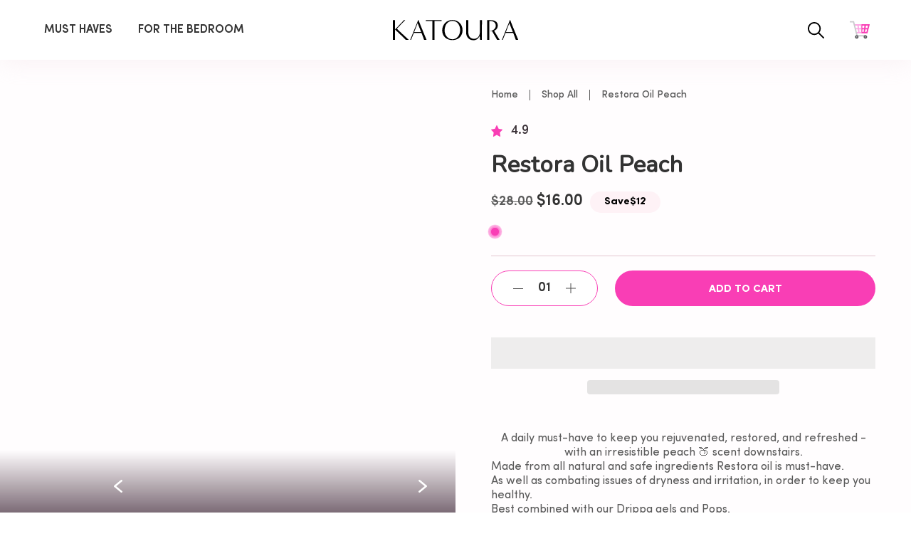

--- FILE ---
content_type: text/css
request_url: https://www.katoura.com/cdn/shop/t/63/assets/theme.css?v=58418908528911478001688818167
body_size: 9154
content:
*,:before,:after{box-sizing:border-box;border-width:0;border-style:solid;border-color:#fbfbfb}:before,:after{--tw-content: ""}html{line-height:1.5;-webkit-text-size-adjust:100%;-moz-tab-size:4;-o-tab-size:4;tab-size:4;font-family:ui-sans-serif,system-ui,-apple-system,BlinkMacSystemFont,Segoe UI,Roboto,Helvetica Neue,Arial,Noto Sans,sans-serif,"Apple Color Emoji","Segoe UI Emoji",Segoe UI Symbol,"Noto Color Emoji"}body{margin:0;line-height:inherit}hr{height:0;color:inherit;border-top-width:1px}abbr:where([title]){-webkit-text-decoration:underline dotted;text-decoration:underline dotted}h1,h2,h3,h4,h5,h6{font-size:inherit;font-weight:inherit}a{color:inherit;text-decoration:inherit}b,strong{font-weight:bolder}code,kbd,samp,pre{font-family:ui-monospace,SFMono-Regular,Menlo,Monaco,Consolas,Liberation Mono,Courier New,monospace;font-size:1em}small{font-size:80%}sub,sup{font-size:75%;line-height:0;position:relative;vertical-align:baseline}sub{bottom:-.25em}sup{top:-.5em}table{text-indent:0;border-color:inherit;border-collapse:collapse}button,input,optgroup,select,textarea{font-family:inherit;font-size:100%;line-height:inherit;color:inherit;margin:0;padding:0}button,select{text-transform:none}button,[type=button],[type=reset],[type=submit]{-webkit-appearance:button;background-color:transparent;background-image:none}:-moz-focusring{outline:auto}:-moz-ui-invalid{box-shadow:none}progress{vertical-align:baseline}::-webkit-inner-spin-button,::-webkit-outer-spin-button{height:auto}[type=search]{-webkit-appearance:textfield;outline-offset:-2px}::-webkit-search-decoration{-webkit-appearance:none}::-webkit-file-upload-button{-webkit-appearance:button;font:inherit}summary{display:list-item}blockquote,dl,dd,h1,h2,h3,h4,h5,h6,hr,figure,p,pre{margin:0}fieldset{margin:0;padding:0}legend{padding:0}ol,ul,menu{list-style:none;margin:0;padding:0}textarea{resize:vertical}input::-moz-placeholder,textarea::-moz-placeholder{opacity:1;color:#fffdfe}input:-ms-input-placeholder,textarea:-ms-input-placeholder{opacity:1;color:#fffdfe}input::placeholder,textarea::placeholder{opacity:1;color:#fffdfe}button,[role=button]{cursor:pointer}:disabled{cursor:default}img,svg,video,canvas,audio,iframe,embed,object{display:block;vertical-align:middle}img,video{max-width:100%;height:auto}[hidden]{display:none}*,:before,:after{--tw-translate-x: 0;--tw-translate-y: 0;--tw-rotate: 0;--tw-skew-x: 0;--tw-skew-y: 0;--tw-scale-x: 1;--tw-scale-y: 1;--tw-pan-x: ;--tw-pan-y: ;--tw-pinch-zoom: ;--tw-scroll-snap-strictness: proximity;--tw-ordinal: ;--tw-slashed-zero: ;--tw-numeric-figure: ;--tw-numeric-spacing: ;--tw-numeric-fraction: ;--tw-ring-inset: ;--tw-ring-offset-width: 0px;--tw-ring-offset-color: #fff;--tw-ring-color: rgb(59 130 246 / .5);--tw-ring-offset-shadow: 0 0 #0000;--tw-ring-shadow: 0 0 #0000;--tw-shadow: 0 0 #0000;--tw-shadow-colored: 0 0 #0000;--tw-blur: ;--tw-brightness: ;--tw-contrast: ;--tw-grayscale: ;--tw-hue-rotate: ;--tw-invert: ;--tw-saturate: ;--tw-sepia: ;--tw-drop-shadow: ;--tw-backdrop-blur: ;--tw-backdrop-brightness: ;--tw-backdrop-contrast: ;--tw-backdrop-grayscale: ;--tw-backdrop-hue-rotate: ;--tw-backdrop-invert: ;--tw-backdrop-opacity: ;--tw-backdrop-saturate: ;--tw-backdrop-sepia: }.sr-only{position:absolute;width:1px;height:1px;padding:0;margin:-1px;overflow:hidden;clip:rect(0,0,0,0);white-space:nowrap;border-width:0}.pointer-events-none{pointer-events:none}.pointer-events-auto{pointer-events:auto}.visible{visibility:visible}.fixed{position:fixed}.absolute{position:absolute}.relative{position:relative}.sticky{position:-webkit-sticky;position:sticky}.inset-0{top:0;right:0;bottom:0;left:0}.inset-y-0{top:0;bottom:0}.top-0{top:0}.right-0{right:0}.left-0{left:0}.bottom-0{bottom:0}.top-auto{top:auto}.-right-1{right:-.25rem}.-top-1{top:-.25rem}.left-6{left:1.5rem}.top-6{top:1.5rem}.z-30{z-index:30}.z-20{z-index:20}.z-50{z-index:50}.z-0{z-index:0}.z-10{z-index:10}.order-3{order:3}.order-2{order:2}.col-span-2{grid-column:span 2 / span 2}.clear-both{clear:both}.mx-auto{margin-left:auto;margin-right:auto}.-mx-4{margin-left:-1rem;margin-right:-1rem}.my-10{margin-top:2.5rem;margin-bottom:2.5rem}.mb-1{margin-bottom:.25rem}.ml-auto{margin-left:auto}.mt-10{margin-top:2.5rem}.mt-2{margin-top:.5rem}.-mr-3{margin-right:-.75rem}.mb-5{margin-bottom:1.25rem}.mb-6{margin-bottom:1.5rem}.mb-7{margin-bottom:1.75rem}.mr-2{margin-right:.5rem}.ml-4{margin-left:1rem}.mr-auto{margin-right:auto}.mr-1{margin-right:.25rem}.mr-0{margin-right:0}.mt-4{margin-top:1rem}.mb-10{margin-bottom:2.5rem}.mt-3{margin-top:.75rem}.ml-2{margin-left:.5rem}.mt-6{margin-top:1.5rem}.mr-4{margin-right:1rem}.mr-3{margin-right:.75rem}.mt-5{margin-top:1.25rem}.ml-5{margin-left:1.25rem}.mb-8{margin-bottom:2rem}.mb-4{margin-bottom:1rem}.ml-0{margin-left:0}.ml-\[10px\]{margin-left:10px}.mb-3{margin-bottom:.75rem}.mt-auto{margin-top:auto}.mb-9{margin-bottom:2.25rem}.mt-9{margin-top:2.25rem}.-mb-2{margin-bottom:-.5rem}.mr-5{margin-right:1.25rem}.mr-7{margin-right:1.75rem}.ml-7{margin-left:1.75rem}.block{display:block}.inline-block{display:inline-block}.flex{display:flex}.inline-flex{display:inline-flex}.table{display:table}.grid{display:grid}.hidden{display:none}.aspect-video{aspect-ratio:16 / 9}.h-3{height:.75rem}.h-full{height:100%}.h-16{height:4rem}.h-auto{height:auto}.h-7{height:1.75rem}.h-h24{height:24px}.h-1{height:.25rem}.h-\[30px\]{height:30px}.h-4{height:1rem}.min-h-full{min-height:100%}.w-full{width:100%}.w-3{width:.75rem}.w-16{width:4rem}.w-4{width:1rem}.w-screen{width:100vw}.w-w14{width:14px}.w-7{width:1.75rem}.w-2\.5{width:.625rem}.w-2{width:.5rem}.w-w24{width:24px}.w-auto{width:auto}.w-1\/2{width:50%}.w-1\/4{width:25%}.max-w-md{max-width:28rem}.flex-1{flex:1 1 0%}.flex-grow{flex-grow:1}.translate-x-full{--tw-translate-x: 100%;transform:translate(var(--tw-translate-x),var(--tw-translate-y)) rotate(var(--tw-rotate)) skew(var(--tw-skew-x)) skewY(var(--tw-skew-y)) scaleX(var(--tw-scale-x)) scaleY(var(--tw-scale-y))}.translate-x-0{--tw-translate-x: 0px;transform:translate(var(--tw-translate-x),var(--tw-translate-y)) rotate(var(--tw-rotate)) skew(var(--tw-skew-x)) skewY(var(--tw-skew-y)) scaleX(var(--tw-scale-x)) scaleY(var(--tw-scale-y))}.translate-y-4{--tw-translate-y: 1rem;transform:translate(var(--tw-translate-x),var(--tw-translate-y)) rotate(var(--tw-rotate)) skew(var(--tw-skew-x)) skewY(var(--tw-skew-y)) scaleX(var(--tw-scale-x)) scaleY(var(--tw-scale-y))}.translate-y-0{--tw-translate-y: 0px;transform:translate(var(--tw-translate-x),var(--tw-translate-y)) rotate(var(--tw-rotate)) skew(var(--tw-skew-x)) skewY(var(--tw-skew-y)) scaleX(var(--tw-scale-x)) scaleY(var(--tw-scale-y))}.transform{transform:translate(var(--tw-translate-x),var(--tw-translate-y)) rotate(var(--tw-rotate)) skew(var(--tw-skew-x)) skewY(var(--tw-skew-y)) scaleX(var(--tw-scale-x)) scaleY(var(--tw-scale-y))}.cursor-pointer{cursor:pointer}.resize{resize:both}.grid-cols-1{grid-template-columns:repeat(1,minmax(0,1fr))}.grid-cols-2{grid-template-columns:repeat(2,minmax(0,1fr))}.grid-cols-3{grid-template-columns:repeat(3,minmax(0,1fr))}.flex-row{flex-direction:row}.flex-col{flex-direction:column}.flex-col-reverse{flex-direction:column-reverse}.flex-wrap{flex-wrap:wrap}.items-start{align-items:flex-start}.items-end{align-items:flex-end}.items-center{align-items:center}.justify-start{justify-content:flex-start}.justify-end{justify-content:flex-end}.justify-center{justify-content:center}.justify-between{justify-content:space-between}.gap-8{gap:2rem}.gap-7{gap:1.75rem}.gap-6{gap:1.5rem}.gap-4{gap:1rem}.gap-3{gap:.75rem}.gap-11{gap:2.75rem}.gap-12{gap:3rem}.gap-10{gap:2.5rem}.gap-2{gap:.5rem}.gap-1{gap:.25rem}.space-x-6>:not([hidden])~:not([hidden]){--tw-space-x-reverse: 0;margin-right:calc(1.5rem * var(--tw-space-x-reverse));margin-left:calc(1.5rem * calc(1 - var(--tw-space-x-reverse)))}.space-x-2>:not([hidden])~:not([hidden]){--tw-space-x-reverse: 0;margin-right:calc(.5rem * var(--tw-space-x-reverse));margin-left:calc(.5rem * calc(1 - var(--tw-space-x-reverse)))}.overflow-auto{overflow:auto}.overflow-hidden{overflow:hidden}.overflow-y-auto{overflow-y:auto}.whitespace-nowrap{white-space:nowrap}.rounded-full{border-radius:9999px}.rounded-none{border-radius:0}.rounded-lg{border-radius:.5rem}.rounded-10{border-radius:10px}.rounded-t-10{border-top-left-radius:10px;border-top-right-radius:10px}.border{border-width:1px}.border-2{border-width:2px}.border-0{border-width:0px}.border-l{border-left-width:1px}.border-b{border-bottom-width:1px}.border-t{border-top-width:1px}.border-gray-100{--tw-border-opacity: 1;border-color:rgb(249 249 249 / var(--tw-border-opacity))}.border-pink-400{--tw-border-opacity: 1;border-color:rgb(254 242 246 / var(--tw-border-opacity))}.border-bordercolor-100{--tw-border-opacity: 1;border-color:rgb(228 197 207 / var(--tw-border-opacity))}.border-pink-500{--tw-border-opacity: 1;border-color:rgb(243 220 228 / var(--tw-border-opacity))}.bg-pink-400{--tw-bg-opacity: 1;background-color:rgb(254 242 246 / var(--tw-bg-opacity))}.bg-pink-100{--tw-bg-opacity: 1;background-color:rgb(249 62 181 / var(--tw-bg-opacity))}.bg-blackesh-300{--tw-bg-opacity: 1;background-color:rgb(58 49 55 / var(--tw-bg-opacity))}.bg-white{--tw-bg-opacity: 1;background-color:rgb(255 255 255 / var(--tw-bg-opacity))}.bg-transparent{background-color:transparent}.bg-gray-200{--tw-bg-opacity: 1;background-color:rgb(251 251 251 / var(--tw-bg-opacity))}.bg-pink-500{--tw-bg-opacity: 1;background-color:rgb(243 220 228 / var(--tw-bg-opacity))}.bg-gray-500{--tw-bg-opacity: 1;background-color:rgb(238 238 238 / var(--tw-bg-opacity))}.bg-pink-300{--tw-bg-opacity: 1;background-color:rgb(253 167 228 / var(--tw-bg-opacity))}.bg-gray-400{--tw-bg-opacity: 1;background-color:rgb(255 253 254 / var(--tw-bg-opacity))}.bg-opacity-75{--tw-bg-opacity: .75}.object-contain{-o-object-fit:contain;object-fit:contain}.object-cover{-o-object-fit:cover;object-fit:cover}.object-none{-o-object-fit:none;object-fit:none}.p-3{padding:.75rem}.p-2{padding:.5rem}.p-4{padding:1rem}.p-1{padding:.25rem}.p-10{padding:2.5rem}.py-2{padding-top:.5rem;padding-bottom:.5rem}.py-14{padding-top:3.5rem;padding-bottom:3.5rem}.px-5{padding-left:1.25rem;padding-right:1.25rem}.py-9{padding-top:2.25rem;padding-bottom:2.25rem}.py-10{padding-top:2.5rem;padding-bottom:2.5rem}.py-1{padding-top:.25rem;padding-bottom:.25rem}.px-2{padding-left:.5rem;padding-right:.5rem}.px-4{padding-left:1rem;padding-right:1rem}.py-p52{padding-top:52px;padding-bottom:52px}.py-3{padding-top:.75rem;padding-bottom:.75rem}.py-4{padding-top:1rem;padding-bottom:1rem}.py-5{padding-top:1.25rem;padding-bottom:1.25rem}.py-6{padding-top:1.5rem;padding-bottom:1.5rem}.py-20{padding-top:5rem;padding-bottom:5rem}.px-7{padding-left:1.75rem;padding-right:1.75rem}.py-16{padding-top:4rem;padding-bottom:4rem}.px-\[20px\]{padding-left:20px;padding-right:20px}.py-8{padding-top:2rem;padding-bottom:2rem}.px-p25{padding-left:25px;padding-right:25px}.py-7{padding-top:1.75rem;padding-bottom:1.75rem}.pt-p70{padding-top:70px}.pb-p60{padding-bottom:60px}.pb-10{padding-bottom:2.5rem}.pb-12{padding-bottom:3rem}.pt-11{padding-top:2.75rem}.pt-p60{padding-top:60px}.pb-11{padding-bottom:2.75rem}.pt-9{padding-top:2.25rem}.pt-16{padding-top:4rem}.pb-5{padding-bottom:1.25rem}.pb-9{padding-bottom:2.25rem}.pb-8{padding-bottom:2rem}.pl-0{padding-left:0}.pr-3{padding-right:.75rem}.pl-2{padding-left:.5rem}.pr-0{padding-right:0}.pb-6{padding-bottom:1.5rem}.pb-2{padding-bottom:.5rem}.pb-4{padding-bottom:1rem}.pt-14{padding-top:3.5rem}.pt-6{padding-top:1.5rem}.pb-20{padding-bottom:5rem}.pt-p52{padding-top:52px}.pt-8{padding-top:2rem}.pt-10{padding-top:2.5rem}.pb-16{padding-bottom:4rem}.pt-4{padding-top:1rem}.pr-5{padding-right:1.25rem}.pt-3{padding-top:.75rem}.pb-3{padding-bottom:.75rem}.pt-7{padding-top:1.75rem}.pb-14{padding-bottom:3.5rem}.pb-7{padding-bottom:1.75rem}.pt-5{padding-top:1.25rem}.pr-7{padding-right:1.75rem}.pt-1{padding-top:.25rem}.pt-2{padding-top:.5rem}.text-left{text-align:left}.text-center{text-align:center}.font-merriweather{font-family:Nunito,sans-serif}.font-sofiapro{font-family:Sofia Pro,sans-serif}.text-font20{font-size:20px;line-height:30px}.text-font16{font-size:16px;line-height:20px}.text-font22{font-size:22px;line-height:32px}.text-font37{font-size:37px;line-height:42px}.text-font25{font-size:25px;line-height:30px}.text-font45{font-size:45px;line-height:50px}.text-font30{font-size:30px;line-height:36px}.text-font18{font-size:18px;line-height:26px}.text-font14{font-size:14px;line-height:19px}.text-font21{font-size:21px;line-height:31px}.text-font8{font-size:8px;line-height:10px}.text-font13{font-size:13px;line-height:17px}.text-font28{font-size:28px;line-height:32px}.text-font15{font-size:15px;line-height:20px}.text-font12{font-size:12px;line-height:16px}.text-font11{font-size:11px;line-height:14px}.font-medium{font-weight:500}.font-bold{font-weight:700}.font-semibold{font-weight:600}.font-normal{font-weight:400}.uppercase{text-transform:uppercase}.capitalize{text-transform:capitalize}.italic{font-style:italic}.text-white{--tw-text-opacity: 1;color:rgb(255 255 255 / var(--tw-text-opacity))}.text-purple-100{--tw-text-opacity: 1;color:rgb(243 232 255 / var(--tw-text-opacity))}.text-blackesh-100{--tw-text-opacity: 1;color:rgb(51 51 51 / var(--tw-text-opacity))}.text-pink-100{--tw-text-opacity: 1;color:rgb(249 62 181 / var(--tw-text-opacity))}.text-blackesh-200{--tw-text-opacity: 1;color:rgb(91 91 91 / var(--tw-text-opacity))}.text-blackesh-300{--tw-text-opacity: 1;color:rgb(58 49 55 / var(--tw-text-opacity))}.text-black{--tw-text-opacity: 1;color:rgb(0 0 0 / var(--tw-text-opacity))}.text-gray-600{--tw-text-opacity: 1;color:rgb(176 176 176 / var(--tw-text-opacity))}.text-pink-300{--tw-text-opacity: 1;color:rgb(253 167 228 / var(--tw-text-opacity))}.underline{-webkit-text-decoration-line:underline;text-decoration-line:underline}.line-through{-webkit-text-decoration-line:line-through;text-decoration-line:line-through}.no-underline{-webkit-text-decoration-line:none;text-decoration-line:none}.opacity-0{opacity:0}.opacity-100{opacity:1}.shadow-shadow-header{--tw-shadow: 0px 4px 30px rgba(0, 0, 0, .05);--tw-shadow-colored: 0px 4px 30px var(--tw-shadow-color);box-shadow:var(--tw-ring-offset-shadow, 0 0 #0000),var(--tw-ring-shadow, 0 0 #0000),var(--tw-shadow)}.shadow-xl{--tw-shadow: 0 20px 25px -5px rgb(0 0 0 / .1), 0 8px 10px -6px rgb(0 0 0 / .1);--tw-shadow-colored: 0 20px 25px -5px var(--tw-shadow-color), 0 8px 10px -6px var(--tw-shadow-color);box-shadow:var(--tw-ring-offset-shadow, 0 0 #0000),var(--tw-ring-shadow, 0 0 #0000),var(--tw-shadow)}.shadow-none{--tw-shadow: 0 0 #0000;--tw-shadow-colored: 0 0 #0000;box-shadow:var(--tw-ring-offset-shadow, 0 0 #0000),var(--tw-ring-shadow, 0 0 #0000),var(--tw-shadow)}.outline-none{outline:2px solid transparent;outline-offset:2px}.blur{--tw-blur: blur(8px);filter:var(--tw-blur) var(--tw-brightness) var(--tw-contrast) var(--tw-grayscale) var(--tw-hue-rotate) var(--tw-invert) var(--tw-saturate) var(--tw-sepia) var(--tw-drop-shadow)}.drop-shadow{--tw-drop-shadow: drop-shadow(0 1px 2px rgb(0 0 0 / .1)) drop-shadow(0 1px 1px rgb(0 0 0 / .06));filter:var(--tw-blur) var(--tw-brightness) var(--tw-contrast) var(--tw-grayscale) var(--tw-hue-rotate) var(--tw-invert) var(--tw-saturate) var(--tw-sepia) var(--tw-drop-shadow)}.grayscale{--tw-grayscale: grayscale(100%);filter:var(--tw-blur) var(--tw-brightness) var(--tw-contrast) var(--tw-grayscale) var(--tw-hue-rotate) var(--tw-invert) var(--tw-saturate) var(--tw-sepia) var(--tw-drop-shadow)}.filter{filter:var(--tw-blur) var(--tw-brightness) var(--tw-contrast) var(--tw-grayscale) var(--tw-hue-rotate) var(--tw-invert) var(--tw-saturate) var(--tw-sepia) var(--tw-drop-shadow)}.transition{transition-property:color,background-color,border-color,fill,stroke,opacity,box-shadow,transform,filter,-webkit-text-decoration-color,-webkit-backdrop-filter;transition-property:color,background-color,border-color,text-decoration-color,fill,stroke,opacity,box-shadow,transform,filter,backdrop-filter;transition-property:color,background-color,border-color,text-decoration-color,fill,stroke,opacity,box-shadow,transform,filter,backdrop-filter,-webkit-text-decoration-color,-webkit-backdrop-filter;transition-timing-function:cubic-bezier(.4,0,.2,1);transition-duration:.15s}.transition-opacity{transition-property:opacity;transition-timing-function:cubic-bezier(.4,0,.2,1);transition-duration:.15s}.transition-all{transition-property:all;transition-timing-function:cubic-bezier(.4,0,.2,1);transition-duration:.15s}.duration-500{transition-duration:.5s}.duration-300{transition-duration:.3s}.duration-200{transition-duration:.2s}.ease-in-out{transition-timing-function:cubic-bezier(.4,0,.2,1)}.ease-out{transition-timing-function:cubic-bezier(0,0,.2,1)}.ease-in{transition-timing-function:cubic-bezier(.4,0,1,1)}.hover\:text-white:hover{--tw-text-opacity: 1;color:rgb(255 255 255 / var(--tw-text-opacity))}.hover\:text-blue-100:hover{--tw-text-opacity: 1;color:rgb(219 234 254 / var(--tw-text-opacity))}.hover\:shadow-card-shadow:hover{--tw-shadow: 0px 4px 4px rgba(0, 0, 0, .25);--tw-shadow-colored: 0px 4px 4px var(--tw-shadow-color);box-shadow:var(--tw-ring-offset-shadow, 0 0 #0000),var(--tw-ring-shadow, 0 0 #0000),var(--tw-shadow)}.hover\:transition:hover{transition-property:color,background-color,border-color,fill,stroke,opacity,box-shadow,transform,filter,-webkit-text-decoration-color,-webkit-backdrop-filter;transition-property:color,background-color,border-color,text-decoration-color,fill,stroke,opacity,box-shadow,transform,filter,backdrop-filter;transition-property:color,background-color,border-color,text-decoration-color,fill,stroke,opacity,box-shadow,transform,filter,backdrop-filter,-webkit-text-decoration-color,-webkit-backdrop-filter;transition-timing-function:cubic-bezier(.4,0,.2,1);transition-duration:.15s}.hover\:duration-500:hover{transition-duration:.5s}.hover\:ease-in-out:hover{transition-timing-function:cubic-bezier(.4,0,.2,1)}.focus\:outline-none:focus{outline:2px solid transparent;outline-offset:2px}@media (min-width: 640px){.sm\:-right-2{right:-.5rem}.sm\:-top-2{top:-.5rem}.sm\:my-8{margin-top:2rem;margin-bottom:2rem}.sm\:mt-3{margin-top:.75rem}.sm\:mr-0{margin-right:0}.sm\:mr-6{margin-right:1.5rem}.sm\:mb-10{margin-bottom:2.5rem}.sm\:mt-0{margin-top:0}.sm\:mb-0{margin-bottom:0}.sm\:mr-2{margin-right:.5rem}.sm\:mt-5{margin-top:1.25rem}.sm\:-mb-6{margin-bottom:-1.5rem}.sm\:block{display:block}.sm\:flex{display:flex}.sm\:hidden{display:none}.sm\:h-11{height:2.75rem}.sm\:h-8{height:2rem}.sm\:h-5{height:1.25rem}.sm\:w-4{width:1rem}.sm\:w-w17{width:17px}.sm\:w-24{width:6rem}.sm\:w-11{width:2.75rem}.sm\:w-8{width:2rem}.sm\:w-full{width:100%}.sm\:w-5{width:1.25rem}.sm\:translate-y-0{--tw-translate-y: 0px;transform:translate(var(--tw-translate-x),var(--tw-translate-y)) rotate(var(--tw-rotate)) skew(var(--tw-skew-x)) skewY(var(--tw-skew-y)) scaleX(var(--tw-scale-x)) scaleY(var(--tw-scale-y))}.sm\:scale-95{--tw-scale-x: .95;--tw-scale-y: .95;transform:translate(var(--tw-translate-x),var(--tw-translate-y)) rotate(var(--tw-rotate)) skew(var(--tw-skew-x)) skewY(var(--tw-skew-y)) scaleX(var(--tw-scale-x)) scaleY(var(--tw-scale-y))}.sm\:scale-100{--tw-scale-x: 1;--tw-scale-y: 1;transform:translate(var(--tw-translate-x),var(--tw-translate-y)) rotate(var(--tw-rotate)) skew(var(--tw-skew-x)) skewY(var(--tw-skew-y)) scaleX(var(--tw-scale-x)) scaleY(var(--tw-scale-y))}.sm\:grid-cols-4{grid-template-columns:repeat(4,minmax(0,1fr))}.sm\:flex-row{flex-direction:row}.sm\:flex-col{flex-direction:column}.sm\:items-center{align-items:center}.sm\:justify-between{justify-content:space-between}.sm\:gap-0{gap:0px}.sm\:gap-11{gap:2.75rem}.sm\:gap-9{gap:2.25rem}.sm\:rounded-20{border-radius:20px}.sm\:object-cover{-o-object-fit:cover;object-fit:cover}.sm\:py-12{padding-top:3rem;padding-bottom:3rem}.sm\:py-5{padding-top:1.25rem;padding-bottom:1.25rem}.sm\:py-6{padding-top:1.5rem;padding-bottom:1.5rem}.sm\:px-10{padding-left:2.5rem;padding-right:2.5rem}.sm\:py-16{padding-top:4rem;padding-bottom:4rem}.sm\:px-6{padding-left:1.5rem;padding-right:1.5rem}.sm\:py-7{padding-top:1.75rem;padding-bottom:1.75rem}.sm\:py-4{padding-top:1rem;padding-bottom:1rem}.sm\:pb-5{padding-bottom:1.25rem}.sm\:pr-4{padding-right:1rem}.sm\:pt-14{padding-top:3.5rem}.sm\:pb-12{padding-bottom:3rem}.sm\:pt-6{padding-top:1.5rem}.sm\:pt-2{padding-top:.5rem}.sm\:pt-7{padding-top:1.75rem}.sm\:pb-9{padding-bottom:2.25rem}.sm\:pt-5{padding-top:1.25rem}.sm\:pb-10{padding-bottom:2.5rem}.sm\:pt-3{padding-top:.75rem}.sm\:pb-8{padding-bottom:2rem}.sm\:pb-3{padding-bottom:.75rem}.sm\:text-font26{font-size:26px;line-height:31px}.sm\:text-font40{font-size:40px;line-height:50px}.sm\:text-font45{font-size:45px;line-height:50px}.sm\:text-font17{font-size:17px;line-height:26px}.sm\:text-font35{font-size:35px;line-height:40px}.sm\:text-font18{font-size:18px;line-height:26px}.sm\:text-font15{font-size:15px;line-height:20px}.sm\:text-font20{font-size:20px;line-height:30px}.sm\:text-font16{font-size:16px;line-height:20px}.sm\:text-font11{font-size:11px;line-height:14px}.sm\:text-font19{font-size:19px;line-height:25px}.sm\:text-font14{font-size:14px;line-height:19px}.sm\:text-font30{font-size:30px;line-height:36px}.sm\:text-font13{font-size:13px;line-height:17px}.sm\:text-font22{font-size:22px;line-height:32px}.sm\:text-font25{font-size:25px;line-height:30px}.sm\:text-font21{font-size:21px;line-height:31px}.sm\:duration-700{transition-duration:.7s}}@media (min-width: 768px){.md\:absolute{position:absolute}.md\:relative{position:relative}.md\:right-auto{right:auto}.md\:mx-0{margin-left:0;margin-right:0}.md\:mt-5{margin-top:1.25rem}.md\:mb-10{margin-bottom:2.5rem}.md\:mt-7{margin-top:1.75rem}.md\:mt-0{margin-top:0}.md\:-ml-20{margin-left:-5rem}.md\:mb-12{margin-bottom:3rem}.md\:mt-12{margin-top:3rem}.md\:-mt-px{margin-top:-1px}.md\:mr-7{margin-right:1.75rem}.md\:ml-7{margin-left:1.75rem}.md\:block{display:block}.md\:flex{display:flex}.md\:hidden{display:none}.md\:h-24{height:6rem}.md\:w-24{width:6rem}.md\:w-7{width:1.75rem}.md\:w-1\/2{width:50%}.md\:flex-1{flex:1 1 0%}.md\:cursor-pointer{cursor:pointer}.md\:flex-row{flex-direction:row}.md\:flex-nowrap{flex-wrap:nowrap}.md\:gap-0{gap:0px}.md\:gap-4{gap:1rem}.md\:overflow-auto{overflow:auto}.md\:overflow-visible{overflow:visible}.md\:bg-transparent{background-color:transparent}.md\:bg-white{--tw-bg-opacity: 1;background-color:rgb(255 255 255 / var(--tw-bg-opacity))}.md\:p-5{padding:1.25rem}.md\:py-3{padding-top:.75rem;padding-bottom:.75rem}.md\:py-20{padding-top:5rem;padding-bottom:5rem}.md\:px-0{padding-left:0;padding-right:0}.md\:py-24{padding-top:6rem;padding-bottom:6rem}.md\:py-14{padding-top:3.5rem;padding-bottom:3.5rem}.md\:py-2{padding-top:.5rem;padding-bottom:.5rem}.md\:py-16{padding-top:4rem;padding-bottom:4rem}.md\:py-6{padding-top:1.5rem;padding-bottom:1.5rem}.md\:px-1{padding-left:.25rem;padding-right:.25rem}.md\:px-7{padding-left:1.75rem;padding-right:1.75rem}.md\:pb-12{padding-bottom:3rem}.md\:pt-16{padding-top:4rem}.md\:pb-6{padding-bottom:1.5rem}.md\:pb-10{padding-bottom:2.5rem}.md\:pb-14{padding-bottom:3.5rem}.md\:pb-2{padding-bottom:.5rem}.md\:pb-4{padding-bottom:1rem}.md\:pb-8{padding-bottom:2rem}.md\:pb-7{padding-bottom:1.75rem}.md\:pb-20{padding-bottom:5rem}.md\:pt-14{padding-top:3.5rem}.md\:pr-5{padding-right:1.25rem}.md\:pr-0{padding-right:0}.md\:pl-20{padding-left:5rem}.md\:pt-3{padding-top:.75rem}.md\:text-left{text-align:left}.md\:text-font27{font-size:27px;line-height:32px}.md\:text-font14{font-size:14px;line-height:19px}.md\:text-font18{font-size:18px;line-height:26px}.md\:text-font40{font-size:40px;line-height:50px}.md\:text-font20{font-size:20px;line-height:30px}.md\:text-font23{font-size:23px;line-height:32px}.md\:text-font16{font-size:16px;line-height:20px}.md\:text-font25{font-size:25px;line-height:30px}.md\:text-font32{font-size:32px;line-height:40px}.md\:text-font15{font-size:15px;line-height:20px}.md\:shadow-shadow-header{--tw-shadow: 0px 4px 30px rgba(0, 0, 0, .05);--tw-shadow-colored: 0px 4px 30px var(--tw-shadow-color);box-shadow:var(--tw-ring-offset-shadow, 0 0 #0000),var(--tw-ring-shadow, 0 0 #0000),var(--tw-shadow)}}@media (min-width: 1024px){.lg\:order-1{order:1}.lg\:order-4{order:4}.lg\:order-2{order:2}.lg\:order-3{order:3}.lg\:mx-auto{margin-left:auto;margin-right:auto}.lg\:mt-7{margin-top:1.75rem}.lg\:ml-2{margin-left:.5rem}.lg\:mt-8{margin-top:2rem}.lg\:-ml-24{margin-left:-6rem}.lg\:mr-3{margin-right:.75rem}.lg\:mt-0{margin-top:0}.lg\:mb-20{margin-bottom:5rem}.lg\:mb-8{margin-bottom:2rem}.lg\:ml-0{margin-left:0}.lg\:mr-4{margin-right:1rem}.lg\:-mr-6{margin-right:-1.5rem}.lg\:mt-14{margin-top:3.5rem}.lg\:mb-4{margin-bottom:1rem}.lg\:block{display:block}.lg\:flex{display:flex}.lg\:hidden{display:none}.lg\:h-28{height:7rem}.lg\:h-full{height:100%}.lg\:w-1\/2{width:50%}.lg\:w-28{width:7rem}.lg\:w-auto{width:auto}.lg\:flex-1{flex:1 1 0%}.lg\:grid-cols-3{grid-template-columns:repeat(3,minmax(0,1fr))}.lg\:grid-cols-4{grid-template-columns:repeat(4,minmax(0,1fr))}.lg\:flex-row{flex-direction:row}.lg\:items-start{align-items:flex-start}.lg\:items-center{align-items:center}.lg\:justify-between{justify-content:space-between}.lg\:gap-10{gap:2.5rem}.lg\:gap-0{gap:0px}.lg\:gap-3{gap:.75rem}.lg\:space-x-8>:not([hidden])~:not([hidden]){--tw-space-x-reverse: 0;margin-right:calc(2rem * var(--tw-space-x-reverse));margin-left:calc(2rem * calc(1 - var(--tw-space-x-reverse)))}.lg\:overflow-auto{overflow:auto}.lg\:bg-pink-400{--tw-bg-opacity: 1;background-color:rgb(254 242 246 / var(--tw-bg-opacity))}.lg\:bg-transparent{background-color:transparent}.lg\:py-14{padding-top:3.5rem;padding-bottom:3.5rem}.lg\:py-16{padding-top:4rem;padding-bottom:4rem}.lg\:py-3{padding-top:.75rem;padding-bottom:.75rem}.lg\:py-20{padding-top:5rem;padding-bottom:5rem}.lg\:py-8{padding-top:2rem;padding-bottom:2rem}.lg\:py-10{padding-top:2.5rem;padding-bottom:2.5rem}.lg\:px-8{padding-left:2rem;padding-right:2rem}.lg\:pb-0{padding-bottom:0}.lg\:pr-9{padding-right:2.25rem}.lg\:pl-4{padding-left:1rem}.lg\:pr-7{padding-right:1.75rem}.lg\:pl-7{padding-left:1.75rem}.lg\:pt-20{padding-top:5rem}.lg\:pt-16{padding-top:4rem}.lg\:pb-7{padding-bottom:1.75rem}.lg\:pt-9{padding-top:2.25rem}.lg\:pr-6{padding-right:1.5rem}.lg\:pb-8{padding-bottom:2rem}.lg\:pb-12{padding-bottom:3rem}.lg\:pt-5{padding-top:1.25rem}.lg\:pb-5{padding-bottom:1.25rem}.lg\:pt-7{padding-top:1.75rem}.lg\:pb-10{padding-bottom:2.5rem}.lg\:pb-4{padding-bottom:1rem}.lg\:pb-9{padding-bottom:2.25rem}.lg\:pt-10{padding-top:2.5rem}.lg\:text-center{text-align:center}.lg\:text-font28{font-size:28px;line-height:32px}.lg\:text-font22{font-size:22px;line-height:32px}.lg\:text-font21{font-size:21px;line-height:31px}.lg\:text-font27{font-size:27px;line-height:32px}.lg\:text-font16{font-size:16px;line-height:20px}.lg\:text-font33{font-size:33px;line-height:38px}.lg\:text-font15{font-size:15px;line-height:20px}.lg\:text-font20{font-size:20px;line-height:30px}.lg\:text-font17{font-size:17px;line-height:26px}.lg\:text-font18{font-size:18px;line-height:26px}.lg\:text-font25{font-size:25px;line-height:30px}}@media (min-width: 1280px){.xl\:col-span-3{grid-column:span 3 / span 3}.xl\:ml-auto{margin-left:auto}.xl\:mt-10{margin-top:2.5rem}.xl\:mb-12{margin-bottom:3rem}.xl\:-ml-28{margin-left:-7rem}.xl\:-mr-5{margin-right:-1.25rem}.xl\:mt-5{margin-top:1.25rem}.xl\:mt-16{margin-top:4rem}.xl\:mb-0{margin-bottom:0}.xl\:block{display:block}.xl\:flex{display:flex}.xl\:hidden{display:none}.xl\:w-full{width:100%}.xl\:max-w-sm{max-width:24rem}.xl\:grid-cols-4{grid-template-columns:repeat(4,minmax(0,1fr))}.xl\:flex-row{flex-direction:row}.xl\:flex-row-reverse{flex-direction:row-reverse}.xl\:items-start{align-items:flex-start}.xl\:items-center{align-items:center}.xl\:justify-between{justify-content:space-between}.xl\:gap-14{gap:3.5rem}.xl\:gap-6{gap:1.5rem}.xl\:space-x-0>:not([hidden])~:not([hidden]){--tw-space-x-reverse: 0;margin-right:calc(0px * var(--tw-space-x-reverse));margin-left:calc(0px * calc(1 - var(--tw-space-x-reverse)))}.xl\:border-l{border-left-width:1px}.xl\:py-20{padding-top:5rem;padding-bottom:5rem}.xl\:px-5{padding-left:1.25rem;padding-right:1.25rem}.xl\:px-2{padding-left:.5rem;padding-right:.5rem}.xl\:py-4{padding-top:1rem;padding-bottom:1rem}.xl\:py-9{padding-top:2.25rem;padding-bottom:2.25rem}.xl\:py-16{padding-top:4rem;padding-bottom:4rem}.xl\:py-5{padding-top:1.25rem;padding-bottom:1.25rem}.xl\:pr-7{padding-right:1.75rem}.xl\:pl-7{padding-left:1.75rem}.xl\:pb-20{padding-bottom:5rem}.xl\:pb-5{padding-bottom:1.25rem}.xl\:pb-14{padding-bottom:3.5rem}.xl\:pr-0{padding-right:0}.xl\:pl-5{padding-left:1.25rem}.xl\:pr-10{padding-right:2.5rem}.xl\:pl-10{padding-left:2.5rem}.xl\:pt-10{padding-top:2.5rem}.xl\:pb-10{padding-bottom:2.5rem}.xl\:pb-16{padding-bottom:4rem}.xl\:pb-8{padding-bottom:2rem}.xl\:pb-28{padding-bottom:7rem}.xl\:pb-7{padding-bottom:1.75rem}.xl\:pr-9{padding-right:2.25rem}.xl\:pt-8{padding-top:2rem}.xl\:pt-20{padding-top:5rem}.xl\:pt-0{padding-top:0}.xl\:pt-24{padding-top:6rem}.xl\:text-font24{font-size:24px;line-height:34px}.xl\:text-font15{font-size:15px;line-height:20px}.xl\:text-font45{font-size:45px;line-height:50px}.xl\:text-font50{font-size:50px;line-height:57px}.xl\:text-font20{font-size:20px;line-height:30px}.xl\:text-font23{font-size:23px;line-height:32px}.xl\:text-font30{font-size:30px;line-height:36px}.xl\:text-font17{font-size:17px;line-height:26px}.xl\:text-font22{font-size:22px;line-height:32px}.xl\:text-font16{font-size:16px;line-height:20px}.xl\:text-font18{font-size:18px;line-height:26px}}@media (min-width: 1536px){.\32xl\:-ml-44{margin-left:-11rem}.\32xl\:-mr-m70{margin-right:-70px}.\32xl\:mb-32{margin-bottom:8rem}.\32xl\:mb-24{margin-bottom:6rem}.\32xl\:mt-4{margin-top:1rem}.\32xl\:mt-20{margin-top:5rem}.\32xl\:items-start{align-items:flex-start}.\32xl\:gap-20{gap:5rem}.\32xl\:py-28{padding-top:7rem;padding-bottom:7rem}.\32xl\:py-p90{padding-top:90px;padding-bottom:90px}.\32xl\:py-24{padding-top:6rem;padding-bottom:6rem}.\32xl\:py-32{padding-top:8rem;padding-bottom:8rem}.\32xl\:py-10{padding-top:2.5rem;padding-bottom:2.5rem}.\32xl\:px-9{padding-left:2.25rem;padding-right:2.25rem}.\32xl\:py-6{padding-top:1.5rem;padding-bottom:1.5rem}.\32xl\:pr-0{padding-right:0}.\32xl\:pl-10{padding-left:2.5rem}.\32xl\:pt-16{padding-top:4rem}.\32xl\:pb-7{padding-bottom:1.75rem}.\32xl\:pb-16{padding-bottom:4rem}.\32xl\:pb-p68{padding-bottom:68px}.\32xl\:pt-20{padding-top:5rem}.\32xl\:pt-24{padding-top:6rem}.\32xl\:pb-6{padding-bottom:1.5rem}.\32xl\:pl-7{padding-left:1.75rem}.\32xl\:pl-5{padding-left:1.25rem}.\32xl\:pb-28{padding-bottom:7rem}.\32xl\:pb-3{padding-bottom:.75rem}.\32xl\:pb-10{padding-bottom:2.5rem}.\32xl\:pb-9{padding-bottom:2.25rem}.\32xl\:pb-20{padding-bottom:5rem}.\32xl\:pt-p85{padding-top:85px}.\32xl\:pb-32{padding-bottom:8rem}.\32xl\:pt-p137{padding-top:137px}.\32xl\:pb-14{padding-bottom:3.5rem}.\32xl\:pl-0{padding-left:0}.\32xl\:pt-28{padding-top:7rem}.\32xl\:pb-0{padding-bottom:0}.\32xl\:pt-12{padding-top:3rem}.\32xl\:pb-24{padding-bottom:6rem}.\32xl\:pb-11{padding-bottom:2.75rem}.\32xl\:pt-7{padding-top:1.75rem}.\32xl\:pt-10{padding-top:2.5rem}.\32xl\:text-font30{font-size:30px;line-height:36px}.\32xl\:text-font60{font-size:60px;line-height:70px}.\32xl\:text-font65{font-size:65px;line-height:75px}.\32xl\:text-font45{font-size:45px;line-height:50px}.\32xl\:text-font25{font-size:25px;line-height:30px}.\32xl\:text-font29{font-size:29px;line-height:34px}.\32xl\:text-font35{font-size:35px;line-height:40px}.\32xl\:text-font18{font-size:18px;line-height:26px}.\32xl\:text-font17{font-size:17px;line-height:26px}.\32xl\:text-font38{font-size:38px;line-height:45px}.\32xl\:text-font24{font-size:24px;line-height:34px}.\32xl\:text-font16{font-size:16px;line-height:20px}.\32xl\:text-font20{font-size:20px;line-height:30px}.\32xl\:text-font23{font-size:23px;line-height:32px}}@media (min-width: 1750px){.\34xl\:mt-12{margin-top:3rem}.\34xl\:pl-0{padding-left:0}.\34xl\:pl-16{padding-left:4rem}.\34xl\:pb-20{padding-bottom:5rem}.\34xl\:pb-32{padding-bottom:8rem}.\34xl\:pb-16{padding-bottom:4rem}.\34xl\:pb-10{padding-bottom:2.5rem}.\34xl\:pr-10{padding-right:2.5rem}.\34xl\:pt-20{padding-top:5rem}.\34xl\:text-font70{font-size:70px;line-height:80px}.\34xl\:text-font80{font-size:80px;line-height:90px}.\34xl\:text-font37{font-size:37px;line-height:42px}.\34xl\:text-font18{font-size:18px;line-height:26px}.\34xl\:text-font40{font-size:40px;line-height:50px}.\34xl\:text-font26{font-size:26px;line-height:31px}}html{text-rendering:optimizeLegibility!important;-webkit-font-smoothing:antialiased!important;padding-bottom:0!important;scroll-behavior:smooth;padding-bottom:0;font-family:Sofia Pro,sans-serif;font-size:16px;line-height:20px;font-weight:400;transition-property:color,background-color,border-color,fill,stroke,opacity,box-shadow,transform,filter,-webkit-text-decoration-color,-webkit-backdrop-filter;transition-property:color,background-color,border-color,text-decoration-color,fill,stroke,opacity,box-shadow,transform,filter,backdrop-filter;transition-property:color,background-color,border-color,text-decoration-color,fill,stroke,opacity,box-shadow,transform,filter,backdrop-filter,-webkit-text-decoration-color,-webkit-backdrop-filter;transition-duration:.5s;transition-timing-function:cubic-bezier(.4,0,.2,1)}body{opacity:1;text-rendering:optimizeLegibility!important;-webkit-font-smoothing:antialiased!important;height:100%;font-family:Sofia Pro,sans-serif;font-size:16px;line-height:20px;font-weight:400;transition-property:color,background-color,border-color,fill,stroke,opacity,box-shadow,transform,filter,-webkit-text-decoration-color,-webkit-backdrop-filter;transition-property:color,background-color,border-color,text-decoration-color,fill,stroke,opacity,box-shadow,transform,filter,backdrop-filter;transition-property:color,background-color,border-color,text-decoration-color,fill,stroke,opacity,box-shadow,transform,filter,backdrop-filter,-webkit-text-decoration-color,-webkit-backdrop-filter;transition-duration:.5s;transition-timing-function:cubic-bezier(.4,0,.2,1)}button{outline:none!important;transition-property:color,background-color,border-color,fill,stroke,opacity,box-shadow,transform,filter,-webkit-text-decoration-color,-webkit-backdrop-filter;transition-property:color,background-color,border-color,text-decoration-color,fill,stroke,opacity,box-shadow,transform,filter,backdrop-filter;transition-property:color,background-color,border-color,text-decoration-color,fill,stroke,opacity,box-shadow,transform,filter,backdrop-filter,-webkit-text-decoration-color,-webkit-backdrop-filter;transition-duration:.5s;transition-timing-function:cubic-bezier(.4,0,.2,1)}button:hover{transition-property:color,background-color,border-color,fill,stroke,opacity,box-shadow,transform,filter,-webkit-text-decoration-color,-webkit-backdrop-filter;transition-property:color,background-color,border-color,text-decoration-color,fill,stroke,opacity,box-shadow,transform,filter,backdrop-filter;transition-property:color,background-color,border-color,text-decoration-color,fill,stroke,opacity,box-shadow,transform,filter,backdrop-filter,-webkit-text-decoration-color,-webkit-backdrop-filter;transition-duration:.5s;transition-timing-function:cubic-bezier(.4,0,.2,1)}button:focus{outline:none!important}button:disabled,button[disabled]{--tw-grayscale: grayscale(90%);pointer-events:none;--tw-grayscale: grayscale(100%);filter:var(--tw-blur) var(--tw-brightness) var(--tw-contrast) var(--tw-grayscale) var(--tw-hue-rotate) var(--tw-invert) var(--tw-saturate) var(--tw-sepia) var(--tw-drop-shadow)}a,a:hover{outline:none!important;transition-property:color,background-color,border-color,fill,stroke,opacity,box-shadow,transform,filter,-webkit-text-decoration-color,-webkit-backdrop-filter;transition-property:color,background-color,border-color,text-decoration-color,fill,stroke,opacity,box-shadow,transform,filter,backdrop-filter;transition-property:color,background-color,border-color,text-decoration-color,fill,stroke,opacity,box-shadow,transform,filter,backdrop-filter,-webkit-text-decoration-color,-webkit-backdrop-filter;transition-duration:.5s;transition-timing-function:cubic-bezier(.4,0,.2,1)}a:focus{outline:none!important}.container{max-width:1446px;margin-left:auto;margin-right:auto}@media (min-width: 320px){.container{padding-left:1.25rem;padding-right:1.25rem}}@media (min-width: 400px){.container{margin-left:auto;margin-right:auto}.container{padding-left:25px;padding-right:25px}}@media (min-width: 768px){.container{padding-left:50px;padding-right:50px}}@media (min-width: 1536px){.container{padding-left:50px;padding-right:50px}}@media (min-width: 1750px){.container{max-width:1546px}}@media (min-width: 2100px){.container{max-width:1920px}}.container-custom{max-width:100%;margin-left:auto;margin-right:auto;width:100%;padding-left:1.5rem;padding-right:1.5rem}@media (min-width: 320px){.container-custom{padding-left:1.25rem;padding-right:1.25rem}}@media (min-width: 400px){.container-custom{margin-left:auto;margin-right:auto}.container-custom{padding-left:25px;padding-right:25px}}@media (min-width: 768px){.container-custom{padding-left:50px;padding-right:50px}}@media (min-width: 2100px){.container-custom{max-width:1920px}}.container-big{margin-left:auto;margin-right:auto;padding-left:1.25rem;padding-right:1.25rem}@media (min-width: 768px){.container-big{padding-left:50px;padding-right:50px}}@media (min-width: 1536px){.container-big{padding-left:30px;padding-right:30px}}@media (min-width: 1750px){.container-big{width:100%;padding-left:65px;padding-right:65px}}@media (min-width: 2100px){.container-big{max-width:1790px}}h1,h2,h3,h4,h5,h6{font-family:Nunito,sans-serif}h2{font-size:25px;line-height:30px;font-weight:700;--tw-text-opacity: 1;color:rgb(51 51 51 / var(--tw-text-opacity))}@media (min-width: 640px){h2{font-size:28px;line-height:32px}}@media (min-width: 768px){h2{font-size:30px;line-height:36px}}@media (min-width: 1024px){h2{font-size:33px;line-height:38px}}@media (min-width: 1536px){h2{font-size:40px;line-height:60px}}h2 .span-color{--tw-text-opacity: 1;color:rgb(249 62 181 / var(--tw-text-opacity))}.title_headding_pink{font-size:35px;line-height:40px;--tw-text-opacity: 1;color:rgb(249 62 181 / var(--tw-text-opacity))}@media (min-width: 640px){.title_headding_pink{font-size:38px;line-height:45px}}@media (min-width: 768px){.title_headding_pink{font-size:40px;line-height:50px}}@media (min-width: 1024px){.title_headding_pink{font-size:45px;line-height:50px}}@media (min-width: 1536px){.title_headding_pink{font-size:60px;line-height:70px}}@media (min-width: 1750px){.title_headding_pink{font-size:75px;line-height:85px}}h3{font-size:22px;line-height:32px;font-weight:700}@media (min-width: 640px){h3{font-size:25px;line-height:30px}}@media (min-width: 768px){h3{font-size:26px;line-height:31px}}@media (min-width: 1024px){h3{font-size:28px;line-height:32px}}@media (min-width: 1280px){h3{font-size:30px;line-height:36px}}@media (min-width: 1536px){h3{font-size:32px;line-height:40px}}h4,.shopify-challenge__message{font-size:18px;line-height:26px;font-weight:700}@media (min-width: 768px){h4,.shopify-challenge__message{font-size:19px;line-height:25px}}@media (min-width: 1024px){h4,.shopify-challenge__message{font-size:20px;line-height:30px}}@media (min-width: 1280px){h4,.shopify-challenge__message{font-size:21px;line-height:31px}}@media (min-width: 1536px){h4,.shopify-challenge__message{font-size:22px;line-height:32px}}h5{font-size:16px;line-height:20px;font-weight:700}@media (min-width: 768px){h5{font-size:17px;line-height:26px}}@media (min-width: 1024px){h5{font-size:18px;line-height:26px}}@media (min-width: 1280px){h5{font-size:19px;line-height:25px}}@media (min-width: 1536px){h5{font-size:20px;line-height:30px}}.border-bottom-title{border-bottom-width:2px;--tw-border-opacity: 1;border-color:rgb(249 62 181 / var(--tw-border-opacity));padding-bottom:.25rem;--tw-text-opacity: 1;color:rgb(249 62 181 / var(--tw-text-opacity))}@media (min-width: 768px){.border-bottom-title{border-bottom:3px solid}}p{font-family:Sofia Pro,sans-serif;font-size:13px;line-height:17px;font-weight:500;--tw-text-opacity: 1;color:rgb(91 91 91 / var(--tw-text-opacity))}@media (min-width: 640px){p{font-size:14px;line-height:19px}}@media (min-width: 768px){p{font-size:15px;line-height:20px}}@media (min-width: 1024px){p{font-size:16px;line-height:20px}}@media (min-width: 1280px){p{font-size:18px;line-height:26px}}.body_para p,.body_para{font-family:Sofia Pro,sans-serif;font-size:16px;line-height:20px;font-weight:500;--tw-text-opacity: 1;color:rgb(91 91 91 / var(--tw-text-opacity))}@media (min-width: 768px){.body_para p,.body_para{font-size:17px;line-height:26px}}@media (min-width: 1024px){.body_para p,.body_para{font-size:18px;line-height:22px}}.main-title h2,.main-title h1{padding-bottom:1.75rem}@media (min-width: 1280px){.main-title h2,.main-title h1{padding-bottom:2.25rem}}@media (min-width: 1536px){.main-title h2,.main-title h1{padding-bottom:2.5rem}}.main-title p{padding-bottom:1.25rem}@media (min-width: 768px){.main-title p{padding-bottom:1.75rem}}.font-white{--tw-text-opacity: 1;color:rgb(255 255 255 / var(--tw-text-opacity))}.sub_headding_title h2{padding-bottom:1.5rem}@media (min-width: 1536px){.sub_headding_title h2{padding-bottom:2.5rem}}.sub_headding_title p:not(:last-child){padding-bottom:2.5rem}@media (min-width: 1536px){.sub_headding_title p:not(:last-child){padding-bottom:60px}}.LastRemoveContentpadding p:last-child{padding-bottom:0}.h_commom_customScroll{scrollbar-width:thin;z-index:1}.h_commom_customScroll::-webkit-scrollbar{width:8px;height:8px;z-index:1;background:#e1e1e1}.h_commom_customScroll::-webkit-scrollbar-track{border-radius:0;border:none;background:#e1e1e1}.h_commom_customScroll::-webkit-scrollbar-thumb{background:#f93eb5;border-radius:0;z-index:1}.h_commom_customScroll::-webkit-scrollbar-thumb:hover{background:#f93eb5;z-index:1}.cs-options{scrollbar-width:thin;z-index:1}.cs-options::-webkit-scrollbar{width:8px;height:8px;z-index:1;background:#e1e1e1}.cs-options::-webkit-scrollbar-track{border-radius:0;border:none;background:#e1e1e1}.cs-options::-webkit-scrollbar-thumb{background:#f93eb5;border-radius:0;z-index:1}.cs-options::-webkit-scrollbar-thumb:hover{background:#f93eb5;z-index:1}.swiper-container{overflow:hidden}.swiper-scrollbar{opacity:1!important;width:100%!important;height:9px!important;position:relative!important;border-radius:0!important;z-index:9;margin-bottom:1.25rem}.swiper-scrollbar .swiper-scrollbar-drag{position:relative;z-index:9;transition:all ease-in-out .3s 0s;border-radius:0;cursor:pointer;--tw-bg-opacity: 1;background-color:rgb(249 62 181 / var(--tw-bg-opacity))}.swiper-scrollbar .swiper-scrollbar-drag:hover,.swiper-scrollbar .swiper-scrollbar-drag:focus{height:15px;top:-2.5px}.shopify-challenge__container{padding-top:2.25rem;padding-bottom:2.25rem}@media (min-width: 640px){.shopify-challenge__container{padding-top:2.5rem;padding-bottom:2.5rem}}@media (min-width: 768px){.shopify-challenge__container{padding-top:3rem;padding-bottom:3rem}}.shopify-challenge__message{padding-bottom:.75rem}.shopify-challenge__button{width:-webkit-fit-content;width:-moz-fit-content;width:fit-content;min-height:51px;min-width:184px;transition:all ease-in-out .3s 0s;display:flex;align-items:center;justify-content:center;border-radius:9999px;border-width:2px;--tw-border-opacity: 1;border-color:rgb(249 62 181 / var(--tw-border-opacity));background-color:transparent;padding:.5rem 1.75rem;font-family:Sofia Pro,sans-serif;font-size:14px;line-height:19px;font-weight:700;text-transform:uppercase;--tw-text-opacity: 1;color:rgb(249 62 181 / var(--tw-text-opacity))}@media (min-width: 640px){.shopify-challenge__button{padding-left:2.25rem;padding-right:2.25rem}}.shopify-challenge__button svg{margin-left:10px;position:relative;right:0;transition:all ease-in-out .3s 0s}.shopify-challenge__button:hover{--tw-bg-opacity: 1;background-color:rgb(249 62 181 / var(--tw-bg-opacity));--tw-text-opacity: 1;color:rgb(255 255 255 / var(--tw-text-opacity))}.shopify-challenge__button:hover svg{right:-7px}.shopify-challenge__button:hover svg path{fill:#fff}.custome-swiper-pagination{position:relative;margin-top:30px}.custome-swiper-pagination .swiper-pagination-bullet{width:12px;height:12px}.custome-swiper-pagination .swiper-pagination-bullet.swiper-pagination-bullet-active{--tw-bg-opacity: 1;background-color:rgb(249 62 181 / var(--tw-bg-opacity))}.swiper-scientifically-inr-row .scientifically-right:focus,.swiper-scientifically-inr-row .scientifically-left:focus{outline:none!important;border:none!important;-webkit-touch-callout:none;-webkit-user-select:none;-moz-user-select:none;-ms-user-select:none;user-select:none}#shopify-section-customers-login:focus,#shopify-section-customers-login:focus-visible,#shopify-section-customers-login:focus-within{outline:none;box-shadow:none;border:none}#shopify-section-customers-login:-webkit-direct-focus{outline:0}:-webkit-direct-focus{outline:none!important}.swiper-scrollbar .swiper-scrollbar-drag:focus{height:15px;top:-2.5px}li{list-style:none}.swiper-pagination{position:relative!important;bottom:auto!important;display:flex;justify-content:center}.swiper-pagination .swiper-pagination-bullet{width:9px!important;height:9px!important;margin:0 7px;opacity:1;border-width:1px;--tw-border-opacity: 1;border-color:rgb(51 51 51 / var(--tw-border-opacity));--tw-bg-opacity: 1;background-color:rgb(255 255 255 / var(--tw-bg-opacity))}.swiper-pagination .swiper-pagination-bullet.swiper-pagination-bullet-active{--tw-bg-opacity: 1;background-color:rgb(51 51 51 / var(--tw-bg-opacity))}.swiper-arrow{left:-25px;width:45px;height:45px;box-shadow:0 1px 8px #0000001a;top:50%;transform:translateY(-50%);outline:none;position:absolute;z-index:10;display:flex;align-items:center;justify-content:center;border-radius:9999px;--tw-bg-opacity: 1;background-color:rgb(255 255 255 / var(--tw-bg-opacity));padding:.75rem}.swiper-arrow:hover{--tw-bg-opacity: 1;background-color:rgb(249 62 181 / var(--tw-bg-opacity))}.swiper-arrow:hover svg path{stroke:#fff}.swiper-arrow.swiper-right{left:auto!important;right:-25px}@media (min-width: 768px){.swiper-arrow{width:50px;height:50px}.swiper-arrow{width:55px;height:55px;left:-27.5px}.swiper-arrow.swiper-right{left:auto!important;right:-27.5px}}@media (min-width: 1536px){.swiper-arrow{width:67px;height:67px;left:-33.5px}.swiper-arrow.swiper-right{left:auto!important;right:-33.5px}}.swiper-arrow.swiper-button-disabled{opacity:0!important;pointer-events:none;visibility:hidden!important}.quantity-cart-btn{display:flex;flex-wrap:wrap}.quantity-cart-btn .quantity{min-height:52px;max-width:128px;margin-right:.5rem;display:flex;align-items:center;justify-content:space-between;border-radius:9999px;border-width:1px;--tw-border-opacity: 1;border-color:rgb(249 62 181 / var(--tw-border-opacity));--tw-bg-opacity: 1;background-color:rgb(255 255 255 / var(--tw-bg-opacity));padding:.5rem 1rem}@media (min-width: 768px){.quantity-cart-btn .quantity{margin-right:.75rem}}@media (min-width: 1024px){.quantity-cart-btn .quantity{margin-right:1rem}.quantity-cart-btn .quantity{padding-left:1.75rem;padding-right:1.75rem}}@media (min-width: 1280px){.quantity-cart-btn .quantity{margin-right:1.5rem}}@media (min-width: 768px){.quantity-cart-btn .quantity{min-height:60px}}@media (min-width: 1024px){.quantity-cart-btn .quantity{min-width:182px;min-height:45px}}@media (min-width: 1750px){.quantity-cart-btn .quantity{min-height:71px}}.quantity-cart-btn .quantity button{width:14px;height:14px;display:flex;align-items:center}@media (min-width: 1280px){.quantity-cart-btn .quantity button{width:18px;height:18px}}.quantity-cart-btn .quantity button svg{width:100%}.quantity-cart-btn .quantity input{max-width:30px;margin:0 5px!important;outline:none;border:0;margin-left:.5rem;margin-right:.5rem;background-color:transparent;text-align:center;font-family:Sofia Pro,sans-serif;font-size:16px;line-height:20px;font-weight:600;--tw-text-opacity: 1;color:rgb(51 51 51 / var(--tw-text-opacity))}@media (min-width: 640px){.quantity-cart-btn .quantity input{font-size:17px;line-height:26px}}@media (min-width: 768px){.quantity-cart-btn .quantity input{font-size:18px;line-height:26px}}.quantity-cart-btn .quantity input::-moz-placeholder{--tw-text-opacity: 1;color:rgb(51 51 51 / var(--tw-text-opacity))}.quantity-cart-btn .quantity input:-ms-input-placeholder{--tw-text-opacity: 1;color:rgb(51 51 51 / var(--tw-text-opacity))}.quantity-cart-btn .quantity input::placeholder{--tw-text-opacity: 1;color:rgb(51 51 51 / var(--tw-text-opacity))}.quantity-cart-btn .quantity input::-webkit-outer-spin-button,.quantity-cart-btn .quantity input::-webkit-inner-spin-button{-webkit-appearance:none;margin:0}.quantity-cart-btn .quantity input[type=number]{-moz-appearance:textfield}.quantity-cart-btn .cart-btn{flex:1 1 0%}@media (min-width: 1750px){.quantity-cart-btn .cart-btn{font-size:22px;line-height:32px}}.quantity-cart-btn .cart-btn:disabled{background:#f3dce4!important;border-color:#f3dce4;color:#d2aab7;filter:none!important}.quantity-cart-btn .cart-btn:disabled .line-add-to-btn{background:#d2aab7!important}.title-border-caption{display:inline-block;font-style:italic;line-height:1!important;z-index:0;position:relative;font-weight:700}.title-border-caption:after{background:linear-gradient(90deg,#fda7e4 17.27%,#f93eb5);left:0;right:0;bottom:0;content:"";height:3px;display:block;position:absolute;z-index:-1}.popup-bg{background:#462f3e99}@media (min-width: 768px){.popup-bg{background:linear-gradient(0deg,#462f3e99,#462f3e99)}}.z-999{z-index:999}.poppuMainRow{box-shadow:0 34px 54px #462f3e99}input[type=submit]{cursor:pointer}.price--sold-out .price__availability,.price__regular{display:inline-block}.price__sale,.price__availability,.price .price__badge-sale,.price .price__badge-sold-out,.price--on-sale .price__regular,.price--on-sale .price__availability{display:none}.price--sold-out .price__badge-sold-out,.price--on-sale .price__badge-sale{display:inline-flex}.price--on-sale .price__sale{display:flex;flex-direction:row;flex-wrap:wrap}.price--on-sale .price-item--regular{text-decoration:line-through}.product-card .price--on-sale .price-item--regular{margin-right:5px;font-size:.9em}quick-view .price--on-sale .price-item--regular{margin-right:5px;font-size:.9em}@media screen and (max-width: 767px) and (min-width: 640px){.product-card .price--on-sale .price-item--regular{display:none!important}}@media screen and (max-width: 1279px){.product-card .price--on-sale .price__sale{justify-content:center}}.product-card .add-to-card-btn:not([disabled]) .price--on-sale .price-item--regular{color:#cdb6be}@-webkit-keyframes ripple{0%{box-shadow:0 0 #f93eb54d,0 0 0 .2em #f93eb54d}to{box-shadow:0 0 0 .2em #f93eb54d,0 0 0 .3em #f93eb54d,0 0 0 .5em #f93eb54d}}@keyframes ripple{0%{box-shadow:0 0 #f93eb54d,0 0 0 .2em #f93eb54d}to{box-shadow:0 0 0 .2em #f93eb54d,0 0 0 .3em #f93eb54d,0 0 0 .5em #f93eb54d}}@-webkit-keyframes ripplesold{0%{box-shadow:0 0 #e4c5cf4d,0 0 0 .2em #e4c5cf4d}to{box-shadow:0 0 0 .2em #e4c5cf4d,0 0 0 .3em #e4c5cf4d,0 0 0 .5em #e4c5cf4d}}@keyframes ripplesold{0%{box-shadow:0 0 #e4c5cf4d,0 0 0 .2em #e4c5cf4d}to{box-shadow:0 0 0 .2em #e4c5cf4d,0 0 0 .3em #e4c5cf4d,0 0 0 .5em #e4c5cf4d}}.paginate-sec .paginate-row .pagination-item{line-height:1;margin-top:-1px;margin-left:.5rem;margin-right:.5rem;border-top-width:2px;border-color:transparent;padding-left:.75rem;padding-right:.75rem;padding-top:.75rem;font-size:16px;line-height:20px;font-weight:500;--tw-text-opacity: 1;color:rgb(91 91 91 / var(--tw-text-opacity))}.paginate-sec .paginate-row .pagination-item:hover,.paginate-sec .paginate-row span.pagination-item{--tw-border-opacity: 1;border-color:rgb(249 62 181 / var(--tw-border-opacity));--tw-text-opacity: 1;color:rgb(249 62 181 / var(--tw-text-opacity))}.paginate-sec .paginate-row .pagination-arrow.pagination-item:hover{border-color:transparent}#shopify-block-loox-product-reviews div#looxReviews{max-width:1546px!important;padding:0 20px}@media (min-width: 400px){#shopify-block-loox-product-reviews div#looxReviews{padding:0 25px}}@media (min-width: 768px){#shopify-block-loox-product-reviews div#looxReviews{padding:0 50px}}#shopify-block-loox-product-reviews nav.menu .header-btn,#shopify-block-loox-product-reviews nav.menu .menu-icon{width:50px;height:50px!important;padding:10px;display:flex;align-items:center;justify-content:center;border-radius:9999px;--tw-bg-opacity: 1;background-color:rgb(255 255 255 / var(--tw-bg-opacity))}.ps-bis-fade-in{z-index:1!important;width:100%}#ps-bis-widget__button{margin-top:15px!important;text-decoration:underline!important;color:#f93eb5!important}.review_sec h2{max-width:723px;margin-left:auto;margin-right:auto;padding-bottom:1.5rem;text-align:center;font-size:25px;line-height:30px;font-weight:700;--tw-text-opacity: 1;color:rgb(51 51 51 / var(--tw-text-opacity))}@media (min-width: 640px){.review_sec h2{font-size:28px;line-height:32px}}@media (min-width: 768px){.review_sec h2{font-size:30px;line-height:36px}}@media (min-width: 1024px){.review_sec h2{font-size:33px;line-height:38px}}@media (min-width: 1280px){.review_sec h2{padding-bottom:2rem}}@media (min-width: 1536px){.review_sec h2{padding-bottom:2.5rem}.review_sec h2{font-size:40px;line-height:50px}}@media (min-width: 1024px){.review_sec h2{padding-left:0;padding-right:0}}.stories.snapgram .story>a>.img{background:radial-gradient(ellipse at 100% 16%,#fbe01d,#fc3384 73%,#721ccd 102%)!important}#instagram-stories-box{margin-bottom:15px!important}#qab_container{display:none!important}.button_pink{background:#fff;border:2px solid #f93eb5;border-radius:73.5849px;font-family:Sofia Pro;font-style:normal;font-weight:700;font-size:18px;line-height:25px;display:flex;align-items:center;text-align:center;justify-content:center;color:#f93eb5;height:60px;width:100%;text-transform:uppercase}.button_pink .price.price--sold-out{padding-left:10px;position:relative;margin-left:10px}.button_pink .price.price--sold-out:after{content:"";background:pink;position:absolute;left:0;right:auto;height:14px;width:2px;margin:0 auto;top:50%;transform:translateY(-50%)}.template--product .review_sec{--tw-bg-opacity: 1;background-color:rgb(255 255 255 / var(--tw-bg-opacity))}.review_sec .stories.list .story{margin-left:.5rem;margin-right:.5rem}@media (min-width: 640px){.review_sec .stories.list .story{margin-left:.75rem;margin-right:.75rem}}@media (min-width: 768px){.review_sec .stories.list .story{margin-left:1rem;margin-right:1rem}}@media (min-width: 1280px){.review_sec .stories.list .story{margin-left:18px;margin-right:18px}}.review_sec .stories.list .story a{padding:0}.review_sec .stories.list .story a .img{height:80px;width:80px;max-width:80px}@media (min-width: 640px){.review_sec .stories.list .story a .img{height:120px;width:120px;max-width:120px}}@media (min-width: 768px){.review_sec .stories.list .story a .img{height:130px;width:130px;max-width:130px}}@media (min-width: 1280px){.review_sec .stories.list .story a .img{height:136px;width:136px;max-width:136px}}.review_sec .stories.list .story a .info{max-width:100%;display:flex!important;justify-content:center;line-height:1}.review_sec .stories.list .story a .info strong{min-width:80px;padding-top:.25rem;font-family:Sofia Pro,sans-serif;font-size:13px;line-height:17px;font-weight:400;--tw-text-opacity: 1;color:rgb(51 51 51 / var(--tw-text-opacity))}@media (min-width: 640px){.review_sec .stories.list .story a .info strong{font-size:14px;line-height:19px}}@media (min-width: 768px){.review_sec .stories.list .story a .info strong{padding-top:.75rem}.review_sec .stories.list .story a .info strong{font-size:16px;line-height:20px}}@media (min-width: 1280px){.review_sec .stories.list .story a .info strong{font-size:17px;line-height:26px}}@media (min-width: 640px){.review_sec .stories.list .story a .info strong{min-width:120px}}@media (min-width: 768px){.review_sec .stories.list .story a .info strong{min-width:130px}}@media (min-width: 1280px){.review_sec .stories.list .story a .info strong{min-width:136px}}.search-field-section .search-field-wrapper{max-width:500px;margin:0 auto;border-radius:9999px;border-width:1px}@media (min-width: 640px){.search-field-section .search-field-wrapper{--tw-border-opacity: 1;border-color:rgb(51 51 51 / var(--tw-border-opacity))}}.search-field-section .search-field-wrapper .form-wrapper input[type=search]{width:100%;height:100%;background:transparent;padding:0 30px;outline:none;min-height:50px;border-radius:9999px;border-width:1px;--tw-border-opacity: 1;border-color:rgb(51 51 51 / var(--tw-border-opacity));font-size:18px;line-height:26px;--tw-text-opacity: 1;color:rgb(51 51 51 / var(--tw-text-opacity))}@media (min-width: 640px){.search-field-section .search-field-wrapper .form-wrapper input[type=search]{border-width:0px}}.search-field-section .search-field-wrapper .primary-btn{width:100%}@media (min-width: 640px){.search-field-section .search-field-wrapper .primary-btn{width:-webkit-fit-content;width:-moz-fit-content;width:fit-content}.search-field-section .search-field-wrapper .primary-btn{min-width:150px;margin:-1px}}.text_menu_pink{--tw-text-opacity: 1;color:rgb(249 62 181 / var(--tw-text-opacity))}.sca-currency-top-right{top:auto!important;right:auto!important;position:relative!important;margin:0!important}afterpay-placement{order:3;width:100%;padding-top:15px}.primary-btn,.shopify-payment-button__button--unbranded{min-height:50px;min-width:200px;width:-webkit-fit-content;width:-moz-fit-content;width:fit-content;transition:all ease-in-out .3s 0s;display:flex;align-items:center;justify-content:center;border-radius:9999px;border-width:2px;--tw-border-opacity: 1;border-color:rgb(249 62 181 / var(--tw-border-opacity));--tw-bg-opacity: 1;background-color:rgb(249 62 181 / var(--tw-bg-opacity));padding:.5rem 2rem;font-family:Sofia Pro,sans-serif;font-size:15px;line-height:20px;font-weight:700;text-transform:uppercase;--tw-text-opacity: 1;color:rgb(255 255 255 / var(--tw-text-opacity))}@media (min-width: 1536px){.primary-btn,.shopify-payment-button__button--unbranded{padding-left:2.5rem;padding-right:2.5rem}.primary-btn,.shopify-payment-button__button--unbranded{min-height:60px}}.primary-btn:hover,.shopify-payment-button__button--unbranded:hover{background-color:transparent;--tw-text-opacity: 1;color:rgb(249 62 181 / var(--tw-text-opacity))}.primary-btn.dark-fill-button:hover,.shopify-payment-button__button--unbranded.dark-fill-button:hover{--tw-border-opacity: 1;border-color:rgb(249 62 181 / var(--tw-border-opacity));--tw-bg-opacity: 1;background-color:rgb(255 255 255 / var(--tw-bg-opacity))}.primary-btn{line-height:44px!important}@media (min-width: 1536px){.primary-btn{line-height:54px!important}}.border-btn{min-height:50px;min-width:200px;width:-webkit-fit-content;width:-moz-fit-content;width:fit-content;transition:all ease-in-out .3s 0s;display:flex;align-items:center;justify-content:center;border-radius:9999px;border-width:2px;--tw-border-opacity: 1;border-color:rgb(249 62 181 / var(--tw-border-opacity));--tw-bg-opacity: 1;background-color:rgb(255 255 255 / var(--tw-bg-opacity));padding-left:2rem;padding-right:2rem;font-family:Sofia Pro,sans-serif;font-size:15px;line-height:20px;font-weight:700;text-transform:uppercase;--tw-text-opacity: 1;color:rgb(249 62 181 / var(--tw-text-opacity))}@media (min-width: 1536px){.border-btn{padding-left:2.5rem;padding-right:2.5rem}.border-btn{min-height:60px}}.border-btn:hover{--tw-bg-opacity: 1;background-color:rgb(249 62 181 / var(--tw-bg-opacity));--tw-text-opacity: 1;color:rgb(255 255 255 / var(--tw-text-opacity))}.border-btn{line-height:44px!important}@media (min-width: 1536px){.border-btn{line-height:54px!important}}.add-to-card-btn{min-height:40px;padding-top:4px;min-width:200px;width:-webkit-fit-content;width:-moz-fit-content;width:fit-content;transition:all ease-in-out .3s 0s;display:flex;align-items:center;justify-content:center;border-radius:9999px;border-width:2px;--tw-border-opacity: 1;border-color:rgb(249 62 181 / var(--tw-border-opacity));--tw-bg-opacity: 1;background-color:rgb(255 255 255 / var(--tw-bg-opacity));padding-left:2rem;padding-right:2rem;font-family:Sofia Pro,sans-serif;font-size:15px;line-height:20px;font-weight:700;text-transform:uppercase;--tw-text-opacity: 1;color:rgb(249 62 181 / var(--tw-text-opacity))}@media (min-width: 1536px){.add-to-card-btn{padding-left:2.5rem;padding-right:2.5rem}}@media (min-width: 1280px){.add-to-card-btn{min-height:45px}}@media (min-width: 1536px){.add-to-card-btn{min-height:60px}}.add-to-card-btn .price{padding-left:10px;position:relative;margin-left:10px}.add-to-card-btn .price:after{content:"";background:#f93eb5;position:absolute;left:0;right:auto;height:14px;width:2px;margin:-1px auto 0;top:50%;transform:translateY(-50%)}.add-to-card-btn:hover{--tw-bg-opacity: 1;background-color:rgb(249 62 181 / var(--tw-bg-opacity));--tw-text-opacity: 1;color:rgb(255 255 255 / var(--tw-text-opacity))}.add-to-card-btn:hover .price:after{content:"";--tw-bg-opacity: 1;background-color:rgb(255 255 255 / var(--tw-bg-opacity))}.add-to-card-btn.fill-btn{--tw-bg-opacity: 1;background-color:rgb(249 62 181 / var(--tw-bg-opacity));--tw-text-opacity: 1;color:rgb(255 255 255 / var(--tw-text-opacity))}.add-to-card-btn.fill-btn .price:after{content:"";--tw-bg-opacity: 1;background-color:rgb(255 255 255 / var(--tw-bg-opacity))}.add-to-card-btn.fill-btn:hover{--tw-bg-opacity: 1;background-color:rgb(255 255 255 / var(--tw-bg-opacity));--tw-text-opacity: 1;color:rgb(249 62 181 / var(--tw-text-opacity))}.add-to-card-btn.fill-btn:hover .price:after{content:"";--tw-bg-opacity: 1;background-color:rgb(249 62 181 / var(--tw-bg-opacity))}.add-to-card-btn:disabled{background:#f3dce4!important;border-color:#f3dce4;color:#d2aab7;filter:none!important}.add-to-card-btn:disabled .price:after{content:"";background:#d2aab7!important}.add-to-card-btn{line-height:32px}@media (min-width: 1280px){.add-to-card-btn{line-height:37px}}@media (min-width: 1536px){.add-to-card-btn{line-height:52px}}#ps-bis-widget__button.ps-bis-button:hover{color:#f93eb5}.arrow-btn{width:-webkit-fit-content;width:-moz-fit-content;width:fit-content;transition:all ease .3s 0s;display:flex;align-items:center;font-size:20px;line-height:30px;font-weight:600;--tw-text-opacity: 1;color:rgb(51 51 51 / var(--tw-text-opacity))}@media (min-width: 768px){.arrow-btn{font-size:20px;line-height:30px}}@media (min-width: 1024px){.arrow-btn{font-size:21px;line-height:31px}}@media (min-width: 1536px){.arrow-btn{font-size:23px;line-height:32px}}.arrow-btn.arrow-small-btn{font-size:18px;line-height:26px;font-weight:600;--tw-text-opacity: 1;color:rgb(51 51 51 / var(--tw-text-opacity))}@media (min-width: 768px){.arrow-btn.arrow-small-btn{font-size:20px;line-height:30px}}@media (min-width: 1024px){.arrow-btn.arrow-small-btn{font-size:20px;line-height:30px}}@media (min-width: 1536px){.arrow-btn.arrow-small-btn{font-size:23px;line-height:32px}}.arrow-btn.arrow-xss-small{font-size:20px;line-height:30px}.arrow-btn.arrow-white-btn{--tw-text-opacity: 1;color:rgb(255 255 255 / var(--tw-text-opacity))}.arrow-btn.arrow-white-btn svg{fill:#fff}.arrow-btn svg{top:2px;transition:all ease-in-out .2s 0s;position:relative;right:0;margin-left:1rem}@media (min-width: 768px){.arrow-btn svg{width:28px}}@media (min-width: 1536px){.arrow-btn svg{width:31px}}.arrow-btn span{position:relative}.arrow-btn span:after{content:"";position:absolute;left:0;right:0;bottom:-3px;background:linear-gradient(90deg,#fda7e4 17.27%,#f93eb5);height:3px;transition:all ease .3s 0s}.arrow-btn:hover span:after{left:90%}.arrow-btn:hover svg{right:-7px}.fast-selling-btn{min-width:129px;min-height:40px;border:1px solid rgba(253,167,228,.38);display:flex;align-items:center;justify-content:center;border-radius:9999px;--tw-bg-opacity: 1;background-color:rgb(255 255 255 / var(--tw-bg-opacity));padding-left:.75rem;padding-right:.75rem;font-size:16px;line-height:20px;font-weight:600;--tw-text-opacity: 1;color:rgb(249 62 181 / var(--tw-text-opacity))}@media (min-width: 768px){.fast-selling-btn{padding-left:.75rem;padding-right:.75rem}}.fast-selling-btn svg{margin-right:8px;width:13px}@media (min-width: 768px){.fast-selling-btn svg{margin-right:8px;width:13px;min-height:40px}}@media (min-width: 640px){.fast-selling-btn{font-size:14px}}@media (min-width: 768px){.fast-selling-btn{font-size:15px}}@media (min-width: 1024px){.fast-selling-btn{font-size:16px}}.shopify-payment-button__button--unbranded{min-height:52px;padding-top:4px;min-width:200px;width:-webkit-fit-content;width:-moz-fit-content;width:fit-content;transition:all ease-in-out .3s 0s;width:100%;display:flex;align-items:center;justify-content:center;border-radius:9999px;border-width:2px;--tw-border-opacity: 1;border-color:rgb(249 62 181 / var(--tw-border-opacity));--tw-bg-opacity: 1;background-color:rgb(249 62 181 / var(--tw-bg-opacity));padding-left:2rem;padding-right:2rem;font-family:Sofia Pro,sans-serif;font-size:15px;line-height:20px;font-weight:700;text-transform:uppercase;--tw-text-opacity: 1;color:rgb(255 255 255 / var(--tw-text-opacity))}@media (min-width: 1280px){.shopify-payment-button__button--unbranded{font-size:16px;line-height:20px}}@media (min-width: 1536px){.shopify-payment-button__button--unbranded{padding-left:2.5rem;padding-right:2.5rem}.shopify-payment-button__button--unbranded{font-size:20px;line-height:30px}}@media (min-width: 1750px){.shopify-payment-button__button--unbranded{font-size:22px;line-height:32px}}@media (min-width: 768px){.shopify-payment-button__button--unbranded{min-height:60px}}@media (min-width: 1024px){.shopify-payment-button__button--unbranded{min-height:50px}}@media (min-width: 1536px){.shopify-payment-button__button--unbranded{min-height:60px}}@media (min-width: 1750px){.shopify-payment-button__button--unbranded{min-height:71px}}.shopify-payment-button__button--unbranded:hover{background-color:transparent!important;border:2px solid;--tw-border-opacity: 1;border-color:rgb(249 62 181 / var(--tw-border-opacity));--tw-text-opacity: 1;color:rgb(249 62 181 / var(--tw-text-opacity))}.shopify-payment-button__button--unbranded:hover .price:after{content:"";--tw-bg-opacity: 1;background-color:rgb(255 255 255 / var(--tw-bg-opacity))}/*! DO NOT EDIT THIS FILE. LOOK FOR custom.css AND ADD YOUR CSS CODE IN THERE. */
/*# sourceMappingURL=/cdn/shop/t/63/assets/theme.css.map?v=58418908528911478001688818167 */


--- FILE ---
content_type: text/css
request_url: https://www.katoura.com/cdn/shop/t/63/assets/header.css?v=81196293101860591301688799839
body_size: 2347
content:
.shopify-section-header{position:-webkit-sticky;position:sticky;top:0}.header{position:relative;z-index:10}@media (min-width: 1024px){.header{transition:all .1s ease-in-out 0s}.header .h_commom_customScroll{overflow:unset!important}}.header .head_row{min-height:43px}@media (min-width: 768px){.header .head_row{min-height:60px}}@media (min-width: 1536px){.header .head_row{min-height:73px}}.header .head_row .head_left .hamburger{min-width:32px}.header .head_row .currency_picker .selected_currency{border-radius:60px;border-width:1px;--tw-border-opacity: 1;border-color:rgb(253 167 228 / var(--tw-border-opacity));--tw-bg-opacity: 1;background-color:rgb(255 255 255 / var(--tw-bg-opacity));padding:.75rem 2.25rem}@media (min-width: 1024px){.header .head_row .currency_picker .selected_currency{border-width:0px}.header .head_row .currency_picker .selected_currency{background-color:transparent}.header .head_row .currency_picker .selected_currency{padding-left:0;padding-right:0}.header .head_row .currency_picker .selected_currency{padding-top:0;padding-bottom:0}}.header .head_row .currency_picker .selected_currency img{width:19px;height:19px;margin-right:.5rem;border-radius:9999px;-o-object-fit:cover;object-fit:cover}@media (min-width: 1024px){.header .head_row .currency_picker .selected_currency img{border:1px solid #fff}}.header .head_row .currency_picker .selected_currency .currency-flag{font-family:Sofia Pro,sans-serif;font-size:18px;line-height:26px;font-weight:600;text-transform:uppercase;--tw-text-opacity: 1;color:rgb(91 91 91 / var(--tw-text-opacity))}@media (min-width: 1024px){.header .head_row .currency_picker .selected_currency .currency-flag{--tw-text-opacity: 1;color:rgb(255 255 255 / var(--tw-text-opacity))}}@media (min-width: 1280px){.header .head_row .currency_picker .selected_currency .currency-flag{font-size:16px;line-height:20px}}@media (min-width: 1536px){.header .head_row .currency_picker .selected_currency .currency-flag{font-size:18px;line-height:26px}}@media (min-width: 1024px){.header .head_row .currency_picker .selected_currency .currency_arrow svg path{fill:#fff}}.header .head_row .logo{position:absolute;left:50%;transform:translate(-50%,-50%);top:50%}.header .head_row .logo a{transition:none}.header .head_row .logo img{max-width:110px}@media (min-width: 768px){.header .head_row .logo img{max-width:178px}.hamburger svg path{fill:#fff}}.header-menu-bar{position:fixed;left:0;bottom:0;z-index:0;width:100%;--tw-bg-opacity: 1;background-color:rgb(254 242 246 / var(--tw-bg-opacity));opacity:0;max-width:450px;top:84px;transition:all ease .3s 0s}@media (min-width: 640px){.header-menu-bar{top:88px}}@media (min-width: 768px){.header-menu-bar{top:121px}}@media (min-width: 1024px){.header-menu-bar{position:static}.header-menu-bar{background-color:transparent}.header-menu-bar{opacity:1}.header-menu-bar{top:auto;max-width:unset}}.header-menu-bar .nav-menu-list{flex:1}@media (min-width: 1024px){.header-menu-bar .nav-menu-list .nav-item{margin-right:0}}@media (min-width: 1280px){.header-menu-bar .nav-menu-list .nav-item{margin-right:.75rem}}@media (min-width: 1536px){.header-menu-bar .nav-menu-list .nav-item{margin-right:1.25rem}}@media (min-width: 1024px){.header-menu-bar .nav-menu-list .nav-item.nav_mega_menu_item{margin-right:.125rem}}@media (min-width: 1280px){.header-menu-bar .nav-menu-list .nav-item.nav_mega_menu_item{margin-right:1.25rem}}@media (min-width: 1536px){.header-menu-bar .nav-menu-list .nav-item.nav_mega_menu_item{margin-right:2.5rem}}.header-menu-bar .nav-menu-list .nav-item .nav-item-anchor{position:relative;display:flex;align-items:center;justify-content:space-between;padding:1rem 1.5rem;font-family:Sofia Pro,sans-serif;font-size:18px;line-height:26px;font-weight:600;text-transform:uppercase;--tw-text-opacity: 1;color:rgb(51 51 51 / var(--tw-text-opacity))}.header-menu-bar .nav-menu-list .nav-item .nav-item-anchor:hover{--tw-text-opacity: 1;color:rgb(249 62 181 / var(--tw-text-opacity))}@media (min-width: 1024px){.header-menu-bar .nav-menu-list .nav-item .nav-item-anchor{padding-left:.75rem;padding-right:.75rem}.header-menu-bar .nav-menu-list .nav-item .nav-item-anchor{font-size:16px;line-height:20px}.header-menu-bar .nav-menu-list .nav-item .nav-item-anchor{--tw-text-opacity: 1;color:rgb(255 255 255 / var(--tw-text-opacity))}}@media (min-width: 1280px){.header-menu-bar .nav-menu-list .nav-item .nav-item-anchor{font-size:16px;line-height:20px}}@media (min-width: 1536px){.header-menu-bar .nav-menu-list .nav-item .nav-item-anchor{font-size:18px;line-height:26px}}.header-menu-bar .nav-menu-list .nav-item .nav-item-anchor{border-bottom:1px solid rgba(228,197,207,.49)}@media (min-width: 1024px){.header-menu-bar .nav-menu-list .nav-item .nav-item-anchor{border-bottom:0}}.header-menu-bar .nav-menu-list .nav-item .nav-item-anchor:after{content:"";bottom:0;height:2px;background:linear-gradient(90deg,#fda7e4 17.27%,#f93eb5);left:0;width:0;transition:all ease .15s 0s;position:absolute}@media (min-width: 1024px){.header-menu-bar .nav-menu-list .nav-item .nav-item-anchor:after{display:none}.header-menu-bar .nav-menu-list .nav-item .nav-item-anchor{transition:all .1s ease-in-out 0s}.header-menu-bar .nav-menu-list .nav-item .nav-item-anchor.nav-item-anchor-submenu{display:flex}.header-menu-bar .nav-menu-list .nav-item .nav-item-anchor.nav-item-anchor-submenu{justify-content:center}.header-menu-bar .nav-menu-list .nav-item .nav-item-anchor.nav-item-anchor-submenu{border-radius:9999px}.header-menu-bar .nav-menu-list .nav-item .nav-item-anchor.nav-item-anchor-submenu{--tw-bg-opacity: 1;background-color:rgb(249 62 181 / var(--tw-bg-opacity))}.header-menu-bar .nav-menu-list .nav-item .nav-item-anchor.nav-item-anchor-submenu{padding-top:.5rem;padding-bottom:.5rem}.header-menu-bar .nav-menu-list .nav-item .nav-item-anchor.nav-item-anchor-submenu{--tw-text-opacity: 1;color:rgb(255 255 255 / var(--tw-text-opacity))}.header-menu-bar .nav-menu-list .nav-item .nav-item-anchor.nav-item-anchor-submenu{min-width:144px;min-height:45px;padding-top:3px!important;line-height:42px!important;padding-bottom:0!important}}@media (min-width: 1280px){.header-menu-bar .nav-menu-list .nav-item .nav-item-anchor.nav-item-anchor-submenu{min-width:155px}}@media (min-width: 1536px){.header-menu-bar .nav-menu-list .nav-item .nav-item-anchor.nav-item-anchor-submenu{min-width:164px}}.header-menu-bar .nav-menu-list .nav-item:last-child .nav-item-anchor{border-bottom:0}.header-menu-bar .nav-menu-list .nav-item.mega-dropdown .nav-item-anchor.nav-item-anchor-submenu .mobile_nav_item_arrow path{fill:#f93eb5}@media (min-width: 1024px){.header-menu-bar .nav-menu-list .sub_item{display:none}}.header-menu-bar .nav-menu-list .sub_item .nav-item-anchor{font-size:16px;line-height:20px;font-weight:500}.close_icon{display:none}.header-menu-bar{transform:translate(-100%)}@media (min-width: 1024px){.header-menu-bar{transform:none}}.sticky{box-shadow:0 4px 34px #efe0e566;position:-webkit-sticky;position:sticky;top:0;--tw-bg-opacity: 1;background-color:rgb(255 255 255 / var(--tw-bg-opacity))}.sticky .header-menu-bar .nav-menu-list .nav-item .nav-item-anchor{--tw-text-opacity: 1;color:rgb(51 51 51 / var(--tw-text-opacity))}.sticky .header-menu-bar .nav-menu-list .nav-item .nav-item-anchor:hover{--tw-text-opacity: 1;color:rgb(249 62 181 / var(--tw-text-opacity))}@media (min-width: 1024px){.sticky .header-menu-bar .nav-menu-list .nav-item .nav-item-anchor.nav-item-anchor-submenu{--tw-text-opacity: 1;color:rgb(255 255 255 / var(--tw-text-opacity))}}.sticky .header-menu-bar .nav-menu-list .nav-item.mega-dropdown .nav-item-anchor{--tw-text-opacity: 1;color:rgb(249 62 181 / var(--tw-text-opacity))}@media (min-width: 1024px){.sticky .header-menu-bar .nav-menu-list .nav-item.mega-dropdown .nav-item-anchor{--tw-text-opacity: 1;color:rgb(255 255 255 / var(--tw-text-opacity))}}.sticky .logo .white_logo{display:none}.sticky .logo .black_logo{display:block}@media (min-width: 1024px){.sticky .head_row .currency_picker .selected_currency .currency-flag{--tw-text-opacity: 1;color:rgb(51 51 51 / var(--tw-text-opacity))}.sticky .head_row .currency_picker .selected_currency .currency_arrow svg path{fill:#333}}@media (min-width: 768px){.sticky .hamburger svg path{fill:#000}}.sticky .toggleColor path{fill:#000}.menu-open .menu-open-search{display:block!important}@media (min-width: 768px){.menu-open .menu-open-search{display:none!important}}.menu-open .head_left .hamburger .close_icon{display:block}.menu-open .head_left .hamburger .menu_icon{display:none}.menu-open .head_left .header-menu-bar{transform:translate(0);opacity:1}.submenuSlide{transform:translate(-100%);transition:all ease .3s 0s;z-index:11;position:absolute;left:0;right:0;top:0;bottom:0;--tw-bg-opacity: 1;background-color:rgb(254 242 246 / var(--tw-bg-opacity))}.submenuSlide.submenuSlide-active{transform:translate(0)}@media (min-width: 1024px){.submenuSlide{transform:unset;left:auto;top:auto;right:auto;width:auto;position:relative;height:auto;bottom:auto}.dropdown-menu.submenuSlide{position:absolute;transform:unset;left:0;top:120%;right:auto;width:100%;transition:all ease-in-out .3s 0s;visibility:hidden;transform-origin:top}.dropdown-menu.submenuSlide{flex-wrap:wrap}.dropdown-menu.submenuSlide{overflow:hidden}.dropdown-menu.submenuSlide{opacity:0}.dropdown-menu.submenuSlide{padding-top:2.25rem}@media (min-width: 1536px){.dropdown-menu.submenuSlide{padding-top:2.75rem}}.dropdown-menu.submenuSlide .dropdown-container{max-width:1546px}.dropdown-menu.submenuSlide .dropdown-container{margin-left:auto;margin-right:auto}.dropdown-menu.submenuSlide .dropdown-container{display:flex}.dropdown-menu.submenuSlide .dropdown-container{width:100%}.dropdown-menu.submenuSlide .dropdown-container{flex-wrap:wrap}.dropdown-menu.submenuSlide .dropdown-container{align-items:flex-start}.dropdown-menu.submenuSlide .dropdown-container{justify-content:space-between}.dropdown-menu.submenuSlide .dropdown-container{padding-left:50px;padding-right:50px}.dropdown-menu.submenuSlide .dropdown-container .show-all-product{margin-top:1rem}.dropdown-menu.submenuSlide .dropdown-container .show-all-product{width:100%}.dropdown-menu.submenuSlide .dropdown-container .show-all-product{margin-bottom:1rem}@media (min-width: 1536px){.dropdown-menu.submenuSlide .dropdown-container .show-all-product{margin-top:2.25rem}}@media (min-width: 1536px){.dropdown-menu.submenuSlide .dropdown-container .show-all-product{margin-bottom:1.75rem}}@media (min-width: 1536px){.dropdown-menu.submenuSlide .dropdown-container .show-all-product{padding-top:1.25rem}}.dropdown-menu.submenuSlide .dropdown-container .show-all-product{border-top:1px solid #E4C5CF}.nav-item:hover .dropdown-menu.submenuSlide{display:flex}.nav-item:hover .dropdown-menu.submenuSlide{opacity:1}.nav-item:hover .dropdown-menu.submenuSlide{transform:scale(1);visibility:visible;top:100%}.nav-item:hover:after{content:"";height:50px;opacity:0;position:absolute;width:150px}.nav-item:hover:after{position:absolute}}.dropdown-menu .back-sub-menu-btn{position:relative;display:flex;width:100%;align-items:center;justify-content:center;padding:1rem 1.5rem;text-align:center;font-family:Sofia Pro,sans-serif;font-size:18px;line-height:26px;font-weight:600;text-transform:uppercase;--tw-text-opacity: 1;color:rgb(249 62 181 / var(--tw-text-opacity))}@media (min-width: 1024px){.dropdown-menu .back-sub-menu-btn{display:none}.dropdown-menu .back-sub-menu-btn{padding-left:.75rem;padding-right:.75rem}}.dropdown-menu .back-sub-menu-btn{background-color:#fbeaef}.dropdown-menu .back-sub-menu-btn:after{content:"";bottom:0;height:2px;background:linear-gradient(90deg,#fda7e4 17.27%,#f93eb5);left:0;width:100%;transition:all ease .15s 0s;position:absolute}@media (min-width: 1024px){.dropdown-menu .back-sub-menu-btn:after{display:none}}.dropdown-menu .back-sub-menu-btn svg{position:absolute;left:1.5rem;top:50%;transform:translateY(-50%)}@media (min-width: 1024px){.dropdown-menu .sub-menu-item{width:25%}.dropdown-menu .sub-menu-item{padding-right:1.25rem}}.dropdown-menu .sub-menu-item .nav-submenu{position:relative;display:flex;align-items:center;justify-content:space-between;padding:1rem 1.5rem;font-family:Sofia Pro,sans-serif;font-size:18px;line-height:26px;font-weight:600;text-transform:uppercase;--tw-text-opacity: 1;color:rgb(51 51 51 / var(--tw-text-opacity))}@media (min-width: 1024px){.dropdown-menu .sub-menu-item .nav-submenu{padding-left:0;padding-right:0}.dropdown-menu .sub-menu-item .nav-submenu{padding-bottom:.5rem}.dropdown-menu .sub-menu-item .nav-submenu{font-family:Merriweather,sans-serif}.dropdown-menu .sub-menu-item .nav-submenu{font-size:20px;line-height:30px}.dropdown-menu .sub-menu-item .nav-submenu{font-weight:700}}@media (min-width: 1280px){.dropdown-menu .sub-menu-item .nav-submenu{font-size:21px;line-height:31px}}@media (min-width: 1536px){.dropdown-menu .sub-menu-item .nav-submenu{padding-bottom:1.25rem}.dropdown-menu .sub-menu-item .nav-submenu{font-size:24px;line-height:34px}}.dropdown-menu .sub-menu-item .nav-submenu{border-bottom:1px solid rgba(228,197,207,.49)}@media (min-width: 1024px){.dropdown-menu .sub-menu-item .nav-submenu{border-bottom:0}}.dropdown-menu .sub-menu-item .nav-submenu:after{content:"";bottom:0;height:2px;background:linear-gradient(90deg,#fda7e4 17.27%,#f93eb5);left:0;width:0;transition:all ease .15s 0s;position:absolute}@media (min-width: 1024px){.dropdown-menu .sub-menu-item .nav-submenu:after{display:none}}.dropdown-menu .single-product-list{border-bottom:1px solid rgba(228,197,207,.49)}@media (min-width: 1024px){.dropdown-menu .single-product-list{max-width:700px;border:0}}.dropdown-menu .single-product-list .single-product-item{position:relative;overflow:hidden}@media (min-width: 1024px){.dropdown-menu .single-product-list .single-product-item{border-radius:15px}}.dropdown-menu .single-product-list .single-product-item:after{position:absolute;left:0;right:0;top:0;bottom:0;z-index:0;content:"";background:linear-gradient(360deg,#462f3e,#462f3e00 50.2%)}.dropdown-menu .single-product-list .single-product-item .single-product-content{position:absolute;left:0;right:0;bottom:0;z-index:10;padding:1.25rem}@media (min-width: 1280px){.dropdown-menu .single-product-list .single-product-item .single-product-content{padding-top:2rem;padding-bottom:2rem}.dropdown-menu .single-product-list .single-product-item .single-product-content{padding-left:2.25rem;padding-right:2.25rem}}.dropdown-menu .single-product-list .single-product-item:hover .arrow-btn span:after{left:90%}.dropdown-menu .submenu-children-list{padding-top:1rem;padding-bottom:1rem}@media (min-width: 1024px){.dropdown-menu .submenu-children-list{padding-top:0;padding-bottom:0}}.dropdown-menu .submenu-children-list ul li a{position:relative;margin-top:1rem;margin-bottom:1rem;display:flex;align-items:center;justify-content:space-between;padding-left:1.5rem;padding-right:1.5rem;font-family:Sofia Pro,sans-serif;font-size:18px;line-height:26px;font-weight:500;--tw-text-opacity: 1;color:rgb(91 91 91 / var(--tw-text-opacity))}.dropdown-menu .submenu-children-list ul li a:hover{--tw-text-opacity: 1;color:rgb(249 62 181 / var(--tw-text-opacity));-webkit-text-decoration-line:underline;text-decoration-line:underline}@media (min-width: 1024px){.dropdown-menu .submenu-children-list ul li a{margin-top:.75rem;margin-bottom:.75rem}.dropdown-menu .submenu-children-list ul li a{padding-left:0;padding-right:0}.dropdown-menu .submenu-children-list ul li a{font-size:16px;line-height:20px}}@media (min-width: 1536px){.dropdown-menu .submenu-children-list ul li a{font-size:18px;line-height:26px}}.bg-dropdown-showed{position:fixed;top:0;left:0;right:0;bottom:0;display:none;--tw-bg-opacity: 1;background-color:rgb(0 0 0 / var(--tw-bg-opacity));opacity:.5;width:300vw;z-index:-1;pointer-events:none}.menu-open .bg-dropdown-showed{display:block}.hide-bar .header-menu-bar{top:51px}@media (min-width: 768px){.hide-bar .header-menu-bar{top:76px}}@media (min-width: 1024px){.hide-bar .header-menu-bar{top:auto}}.menu-open{overflow:hidden}@media (min-width: 1024px){.nav-item:hover .bg-desktop-showed{display:block;width:100%;left:0;right:0;z-index:0;top:auto;bottom:0;height:60%}}.sca-currency-style{float:left;max-width:100%;width:160px!important}@media (min-width: 1024px){.sca-currency-style{width:82px!important}}.sca-currency-style .cs-placeholder{padding:15px 35px 15px 64px!important;background-size:19px!important;background-position:center left 35px!important;border-radius:100px;font-size:15px!important;border:1px solid #FDA7E4;color:#5b5b5b!important;font-weight:600!important;text-transform:uppercase!important}@media (min-width: 1024px){.sca-currency-style .cs-placeholder{padding:10px 0 10px 29px!important;background-color:transparent;border:0;color:#fff!important;background-position:center left 0!important}}.sca-currency-style div.cs-select{max-width:100%;width:100%}.cs-skin-elastic>span:after{background-image:url("data:image/svg+xml,%3Csvg width='12' height='7' viewBox='0 0 12 7' fill='none' xmlns='http://www.w3.org/2000/svg'%3E%3Cpath d='M6.59405 6.7482L11.7537 1.46785C12.0821 1.13196 12.0821 0.587541 11.7537 0.251815C11.4256 -0.0839381 10.8935 -0.0839381 10.5654 0.251815L5.99998 4.92395L1.43458 0.251815C1.10632 -0.0839381 0.574238 -0.0839381 0.24617 0.251815C-0.0820567 0.587568 -0.0820567 1.13213 0.24617 1.46802L5.40591 6.74836C5.57004 6.91616 5.78492 7 5.99998 7C6.21497 7 6.43 6.91599 6.59405 6.7482Z' fill='%235B5B5B'/%3E%3C/svg%3E");width:12px;height:7px;content:""!important;right:23px!important}@media (min-width: 1024px){.cs-skin-elastic>span:after{background-image:url("data:image/svg+xml,%3Csvg width='12' height='7' viewBox='0 0 12 7' fill='none' xmlns='http://www.w3.org/2000/svg'%3E%3Cpath d='M6.59405 6.7482L11.7537 1.46785C12.0821 1.13196 12.0821 0.587541 11.7537 0.251815C11.4256 -0.0839381 10.8935 -0.0839381 10.5654 0.251815L5.99998 4.92395L1.43458 0.251815C1.10632 -0.0839381 0.574238 -0.0839381 0.24617 0.251815C-0.0820567 0.587568 -0.0820567 1.13213 0.24617 1.46802L5.40591 6.74836C5.57004 6.91616 5.78492 7 5.99998 7C6.21497 7 6.43 6.91599 6.59405 6.7482Z' fill='white'/%3E%3C/svg%3E");right:0!important}.sticky .sca-currency-style .cs-placeholder{color:#5b5b5b!important}.sticky .cs-skin-elastic>span:after{background-image:url("data:image/svg+xml,%3Csvg width='12' height='7' viewBox='0 0 12 7' fill='none' xmlns='http://www.w3.org/2000/svg'%3E%3Cpath d='M6.59405 6.7482L11.7537 1.46785C12.0821 1.13196 12.0821 0.587541 11.7537 0.251815C11.4256 -0.0839381 10.8935 -0.0839381 10.5654 0.251815L5.99998 4.92395L1.43458 0.251815C1.10632 -0.0839381 0.574238 -0.0839381 0.24617 0.251815C-0.0820567 0.587568 -0.0820567 1.13213 0.24617 1.46802L5.40591 6.74836C5.57004 6.91616 5.78492 7 5.99998 7C6.21497 7 6.43 6.91599 6.59405 6.7482Z' fill='%235B5B5B'/%3E%3C/svg%3E")}.cs-skin-elastic.cs-active .cs-options{width:115%!important}}.cs-select .cs-options{top:auto;bottom:100%;max-height:200px!important}@media (min-width: 1024px){.cs-select .cs-options{top:100%;bottom:auto;max-height:260px!important}}.mobile-serach-box{background:#fff;position:absolute;right:0;left:0;top:51px;padding:15px!important;border-radius:0}@media (min-width: 768px){.mobile-serach-box{left:auto}}@media (min-width: 1024px){.mobile-serach-box{top:53px}}@media (min-width: 1536px){.mobile-serach-box{top:60px}}.mobile-serach-box .header-search-bar{--tw-border-opacity: 1;border-color:rgb(51 51 51 / var(--tw-border-opacity))}.mobile-serach-box .header-search-bar .serach-input{min-height:45px;--tw-text-opacity: 1;color:rgb(51 51 51 / var(--tw-text-opacity))}.mobile-serach-box .header-search-bar .serach-input::-moz-placeholder{--tw-text-opacity: 1;color:rgb(51 51 51 / var(--tw-text-opacity))}.mobile-serach-box .header-search-bar .serach-input:-ms-input-placeholder{--tw-text-opacity: 1;color:rgb(51 51 51 / var(--tw-text-opacity))}.mobile-serach-box .header-search-bar .serach-input::placeholder{--tw-text-opacity: 1;color:rgb(51 51 51 / var(--tw-text-opacity))}.mobile-serach-box .header-search-bar button{--tw-border-opacity: 1;border-color:rgb(51 51 51 / var(--tw-border-opacity))}@media (min-width: 1024px){.dropdown-arrow{height:8px}}body.menu-open #shopify-section-footer{height:0;overflow:hidden}
/*# sourceMappingURL=/cdn/shop/t/63/assets/header.css.map?v=81196293101860591301688799839 */


--- FILE ---
content_type: text/css
request_url: https://www.katoura.com/cdn/shop/t/63/assets/marquee.css?v=64636858163803708001688799839
body_size: -162
content:
:root{--marquee-speed:10s}.marquee{--tw-bg-opacity:1;align-items:center;background-color:rgb(249 62 181/var(--tw-bg-opacity));display:flex;overflow:hidden;padding-bottom:1.25rem;padding-top:1.25rem;white-space:nowrap}@media (min-width:768px){.marquee{padding-bottom:1.75rem;padding-top:1.75rem}}.marquee{gap:22px}@media (min-width:768px){.marquee{gap:0}}.marquee .marquee__content{align-items:center;display:flex;gap:22px;justify-content:flex-start;white-space:nowrap}@media (min-width:768px){.marquee .marquee__content{gap:30px;margin-right:30px}}.marquee .marquee__content .marquee_content_item{align-items:center;display:flex;gap:20px;white-space:nowrap}@media (min-width:768px){.marquee .marquee__content .marquee_content_item{gap:28px}}.marquee .marquee__content .marquee_content_item img{max-width:24px}@media (min-width:768px){.marquee .marquee__content .marquee_content_item img{max-width:30px}}@media (min-width:1536px){.marquee .marquee__content .marquee_content_item img{max-width:35px}}.marquee .marquee__content .marquee_content_item h4{--tw-text-opacity:1;color:rgb(255 255 255/var(--tw-text-opacity));font-family:Merriweather,sans-serif;font-size:16px;font-weight:700;line-height:20px}@media (min-width:640px){.marquee .marquee__content .marquee_content_item h4{font-size:17px;line-height:26px}}@media (min-width:768px){.marquee .marquee__content .marquee_content_item h4{font-size:18px;line-height:26px}}@media (min-width:1024px){.marquee .marquee__content .marquee_content_item h4{font-size:19px;line-height:25px}}@media (min-width:1280px){.marquee .marquee__content .marquee_content_item h4{font-size:20px;line-height:30px}}@media (min-width:1536px){.marquee .marquee__content .marquee_content_item h4{font-size:23px;line-height:32px}}.marquee__content{-webkit-animation-duration:57s;animation-duration:57s;-webkit-animation-iteration-count:infinite;animation-iteration-count:infinite;-webkit-animation-name:marquee;animation-name:marquee;-webkit-animation-timing-function:linear;animation-timing-function:linear;display:inline-block;position:relative;transform:translateZ(0);white-space:nowrap}.marquee:hover .marquee__content{-webkit-animation-play-state:paused!important;animation-play-state:paused!important}@-webkit-keyframes marquee{0%{transform:translateZ(0)}to{transform:translate3d(-100%,0,0)}}@keyframes marquee{0%{transform:translateZ(0)}to{transform:translate3d(-100%,0,0)}}


--- FILE ---
content_type: text/css
request_url: https://www.katoura.com/cdn/shop/t/63/assets/mini-cart.css?v=7120429140537314551688799839
body_size: 780
content:
.mini-cart-sec{visibility:visible;z-index:2147483648}.mini-cart-sec .mini-cart-bg{background:linear-gradient(0deg,rgba(70,47,62,.6),rgba(70,47,62,.6))}.mini-cart-sec .mini-cart-row .px-mini-cart{padding-left:25px;padding-right:25px}@media (min-width:640px){.mini-cart-sec .mini-cart-row .px-mini-cart{padding-left:2rem;padding-right:2rem}}@media (min-width:768px){.mini-cart-sec .mini-cart-row .px-mini-cart{padding-left:2.5rem;padding-right:2.5rem}}@media (min-width:1024px){.mini-cart-sec .mini-cart-row .px-mini-cart{padding-left:4rem;padding-right:4rem}}.mini-cart-sec .mini-cart-row .mx-mini-cart{margin-left:25px;margin-right:25px}@media (min-width:640px){.mini-cart-sec .mini-cart-row .mx-mini-cart{margin-left:2rem;margin-right:2rem}}@media (min-width:768px){.mini-cart-sec .mini-cart-row .mx-mini-cart{margin-left:2.5rem;margin-right:2.5rem}}@media (min-width:1024px){.mini-cart-sec .mini-cart-row .mx-mini-cart{margin-left:4rem;margin-right:4rem}}.mini-cart-sec .mini-cart-row .mini-w-row{box-shadow:0 4px 114px rgba(0,0,0,.4);max-width:872px;overflow:hidden}.mini-cart-sec .mini-cart-row .center-part-head{left:50%;position:absolute;top:50%;transform:translate(-50%,-50%)}.mini-cart-sec .mini-cart-row .mini-cart-body .mini-product-list{max-height:34vh}@media (min-width:1280px){.mini-cart-sec .mini-cart-row .mini-cart-body .mini-product-list{max-height:100vh}}.mini-cart-sec .mini-cart-row .mini-cart-body .mini-product-list .mini-product-item:first-child{padding-top:0}.mini-cart-sec .mini-cart-row .mini-cart-body .mini-product-list .mini-product-item .mini-content-part .mini-top-title{min-height:20px}@media (min-width:640px){.mini-cart-sec .mini-cart-row .mini-cart-body .mini-product-list .mini-product-item .mini-content-part .mini-top-title{min-height:44px}}.mini-cart-sec .mini-cart-row .mini-cart-body .mini-product-list .mini-product-item .mini-content-part .mini-top-title p{max-width:412px}.mini-cart-sec .mini-cart-row .mini-cart-body .mini-product-list .mini-product-item .mini-content-part .quantity-cart-btn .quantity{background-color:transparent;background:transparent;border-width:0;min-height:unset;min-width:unset;padding:0}.mini-cart-sec .mini-cart-row .mini-cart-body .mini-product-list .mini-product-item .mini-content-part .quantity-cart-btn .quantity input{font-size:13px;line-height:17px}@media (min-width:640px){.mini-cart-sec .mini-cart-row .mini-cart-body .mini-product-list .mini-product-item .mini-content-part .quantity-cart-btn .quantity input{font-size:16px;line-height:20px}}.mini-cart-sec .mini-cart-row .mini-cart-body .mini-product-list .mini-product-item .mini-content-part .quantity-cart-btn .quantity button{height:13px;width:13px}@media (min-width:640px){.mini-cart-sec .mini-cart-row .mini-cart-body .mini-product-list .mini-product-item .mini-content-part .quantity-cart-btn .quantity button{height:16px;width:16px}}.mini-cart-sec .mini-cart-row .mini-cart-checkout .mini-cart-checkout-row{box-shadow:0 -13px 24px rgba(239,224,229,.6)}.mini-cart-sec .mini-cart-row .mini-cart-checkout .mini-cart-checkout-row .order-title{height:24px;width:24px}@media (min-width:640px){.mini-cart-sec .mini-cart-row .mini-cart-checkout .mini-cart-checkout-row .order-title{height:33px;width:33px}}.mini-cart-sec .mini-cart-row .mini-cart-checkout .mini-cart-checkout-row .order-title svg{width:13.82px}@media (min-width:640px){.mini-cart-sec .mini-cart-row .mini-cart-checkout .mini-cart-checkout-row .order-title svg{width:19px}}.mini-cart-sec .mini-cart-row .mini-cart-checkout .mini-cart-checkout-row .primary-btn{font-family:Sofia Pro,sans-serif;font-size:16px;line-height:20px;min-height:60px;width:100%}@media (min-width:640px){.mini-cart-sec .mini-cart-row .mini-cart-checkout .mini-cart-checkout-row .primary-btn{font-size:18px;line-height:26px}}@media (min-width:768px){.mini-cart-sec .mini-cart-row .mini-cart-checkout .mini-cart-checkout-row .primary-btn{font-size:20px;line-height:30px}}@media (min-width:640px){.mini-cart-sec .mini-cart-row .mini-cart-checkout .mini-cart-checkout-row .primary-btn{min-height:71px}.mini-cart-sec .mini-cart-row .mini-cart-checkout .mini-cart-checkout-row .primary-btn svg{margin:0 0 0 25px;position:relative;top:-2px}}.mini-cart-sec .mini-cart-row .mini-cart-checkout .mini-cart-checkout-row .primary-btn:hover svg path{stroke:#f93eb5}.mini-cart-sec .mini-cart-row .mini-cart-checkout .mini-cart-checkout-row .continue-shopping-btn{font-family:Sofia Pro,sans-serif;font-size:16px;font-weight:500;line-height:20px;-webkit-text-decoration-line:underline;text-decoration-line:underline}@media (min-width:640px){.mini-cart-sec .mini-cart-row .mini-cart-checkout .mini-cart-checkout-row .continue-shopping-btn{font-size:18px;line-height:26px}}.mini-cart-sec .mini-cart-row .mini-cart-checkout .mini-cart-checkout-row .continue-shopping-btn{display:inline-block;margin-top:15px}.mini-cart-sec .mini-cart-row .mini-cart-checkout .mini-You-may-also-like-sec .mini-You-may-product-list .afterpay-paragraph{display:none}.mini-cart-sec .mini-cart-row .mini-cart-checkout .mini-You-may-also-like-sec .mini-You-may-product-list .mini-you-may-product-item{--tw-border-opacity:1;--tw-bg-opacity:1;background-color:rgb(254 242 246/var(--tw-bg-opacity));border-color:rgb(243 220 228/var(--tw-border-opacity));border-radius:10px;border-width:1px;display:flex;flex-direction:column}@media (min-width:745px){.mini-cart-sec .mini-cart-row .mini-cart-checkout .mini-You-may-also-like-sec .mini-You-may-product-list .mini-you-may-product-item{display:flex;flex-direction:row}}.mini-cart-sec .mini-cart-row .mini-cart-checkout .mini-You-may-also-like-sec .mini-You-may-product-list .mini-you-may-product-item .mini-you-may-img{overflow:hidden;width:100%}@media (min-width:745px){.mini-cart-sec .mini-cart-row .mini-cart-checkout .mini-You-may-also-like-sec .mini-You-may-product-list .mini-you-may-product-item .mini-you-may-img{max-width:75px}}.mini-cart-sec .mini-cart-row .mini-cart-checkout .mini-You-may-also-like-sec .mini-You-may-product-list .mini-you-may-product-item .you-may-content-part{display:flex;flex:1 1 0%;flex-direction:column;padding:.5rem .5rem 0}@media (min-width:745px){.mini-cart-sec .mini-cart-row .mini-cart-checkout .mini-You-may-also-like-sec .mini-You-may-product-list .mini-you-may-product-item .you-may-content-part{flex:1 1 0%;padding:.75rem;padding-left:1rem}}.mini-cart-sec .mini-cart-row .mini-cart-checkout .mini-You-may-also-like-sec .mini-You-may-product-list .mini-you-may-product-item .you-may-content-part .mini-cart-you-review{align-items:center;margin-top:auto;padding-bottom:7px}@media (min-width:745px){.mini-cart-sec .mini-cart-row .mini-cart-checkout .mini-You-may-also-like-sec .mini-You-may-product-list .mini-you-may-product-item .you-may-content-part .mini-cart-you-review{justify-content:flex-end;margin-left:auto;padding-bottom:5px}}.mini-cart-sec .mini-cart-row .mini-cart-checkout .mini-You-may-also-like-sec .mini-You-may-product-list .mini-you-may-product-item .you-may-content-part h4{font-family:Merriweather,sans-serif;font-size:10px;font-weight:700;line-height:14px;padding-bottom:.5rem}@media (min-width:640px){.mini-cart-sec .mini-cart-row .mini-cart-checkout .mini-You-may-also-like-sec .mini-You-may-product-list .mini-you-may-product-item .you-may-content-part h4{font-size:14px;line-height:19px}}.mini-cart-sec .mini-cart-row .mini-cart-checkout .mini-You-may-also-like-sec .mini-You-may-product-list .mini-you-may-product-item .you-may-content-part h5{font-family:Sofia Pro,sans-serif;font-size:10px;font-weight:600;line-height:14px;padding-bottom:.75rem}@media (min-width:640px){.mini-cart-sec .mini-cart-row .mini-cart-checkout .mini-You-may-also-like-sec .mini-You-may-product-list .mini-you-may-product-item .you-may-content-part h5{font-size:11px;line-height:14px;padding-bottom:0}}@media (min-width:745px){.mini-cart-sec .mini-cart-row .mini-cart-checkout .mini-You-may-also-like-sec .mini-You-may-product-list .mini-you-may-product-item .you-may-content-part h4{padding-bottom:5px}.mini-cart-sec .mini-cart-row .mini-cart-checkout .mini-You-may-also-like-sec .mini-You-may-product-list .mini-you-may-product-item .you-may-content-part h5{padding-bottom:0}}.mini-cart-sec .mini-cart-row .mini-cart-checkout .mini-You-may-also-like-sec .mini-You-may-product-list .mini-you-may-product-item .you-may-content-part label.primary-btn+select{max-width:55px}.mini-cart-sec .mini-cart-row .mini-cart-checkout .mini-You-may-also-like-sec .mini-You-may-product-list .mini-you-may-product-item .you-may-content-part select.primary-btn{--tw-bg-opacity:1;-webkit-appearance:none!important;-moz-appearance:none!important;appearance:none!important;background:url("data:image/svg+xml;charset=utf-8,%3Csvg width='9' height='9' fill='none' xmlns='http://www.w3.org/2000/svg'%3E%3Cpath d='M4.657 4.194V.75H3.624v3.444H0v.982h3.624V8.62h1.033V5.176h3.624v-.982H4.657Z' fill='%23fff'/%3E%3C/svg%3E");background-color:rgb(249 62 181/var(--tw-bg-opacity));background-position:center left 21px!important;background-repeat:no-repeat!important;outline:2px solid transparent;outline-offset:2px;padding-left:10px;text-align:center}.mini-cart-sec .mini-cart-row .mini-cart-checkout .mini-You-may-also-like-sec .mini-You-may-product-list .mini-you-may-product-item .you-may-content-part select.primary-btn:hover{--tw-text-opacity:1;background-color:transparent;background:url("data:image/svg+xml;charset=utf-8,%3Csvg width='9' height='8' fill='none' xmlns='http://www.w3.org/2000/svg'%3E%3Cpath d='M4.657 3.444V0H3.624v3.444H0v.982h3.624V7.87h1.033V4.426h3.624v-.982H4.657Z' fill='%23F93EB5'/%3E%3C/svg%3E");color:rgb(249 62 181/var(--tw-text-opacity))}.mini-cart-sec .mini-cart-row .mini-cart-checkout .mini-You-may-also-like-sec .mini-You-may-product-list .mini-you-may-product-item .you-may-content-part select.primary-btn option:disabled{text-align:center}@media (min-width:745px){.mini-cart-sec .mini-cart-row .mini-cart-checkout .mini-You-may-also-like-sec .mini-You-may-product-list .mini-you-may-product-item .you-may-content-part select.primary-btn{background-position:center left 8px!important;padding:0 0 0 10px!important}}.mini-cart-sec .mini-cart-row .mini-cart-checkout .mini-You-may-also-like-sec .mini-You-may-product-list .mini-you-may-product-item .you-may-content-part .primary-btn{-webkit-appearance:none;-moz-appearance:none;appearance:none;font-size:11px;font-weight:700;line-height:14px;margin-bottom:-14.5px;margin-left:auto;margin-right:auto;margin-top:auto;max-width:88px;min-height:29px;min-width:88px;padding:0 .5rem}.mini-cart-sec .mini-cart-row .mini-cart-checkout .mini-You-may-also-like-sec .mini-You-may-product-list .mini-you-may-product-item .you-may-content-part .primary-btn svg{margin-right:3px;width:9px}@media (min-width:745px){.mini-cart-sec .mini-cart-row .mini-cart-checkout .mini-You-may-also-like-sec .mini-You-may-product-list .mini-you-may-product-item .you-may-content-part .primary-btn{margin:0 0 0 auto;max-width:55px;min-height:23px;min-width:55px}.mini-cart-sec .mini-cart-row .mini-cart-checkout .mini-You-may-also-like-sec .mini-You-may-product-list .mini-you-may-product-item .you-may-content-part .primary-btn svg{width:8.28px}}.mini-cart-sec .mini-cart-row .mini-cart-checkout .mini-You-may-also-like-sec .mini-You-may-product-list .mini-you-may-product-item .you-may-content-part .primary-btn:hover{--tw-bg-opacity:1;background-color:rgb(255 255 255/var(--tw-bg-opacity))}.mini-cart-sec .mini-cart-row .mini-cart-checkout .mini-You-may-also-like-sec .mini-You-may-product-list .mini-you-may-product-item .you-may-content-part .primary-btn:hover svg path{fill:#f93eb5}.mini-cart-sec .mini-cart-row .mini-cart-checkout .mini-You-may-also-like-sec .mini-You-may-product-list .mini-you-may-product-item .you-may-content-part .primary-btn{line-height:1!important}.cart-open{height:100%;touch-action:none;-ms-touch-action:none;width:100%}.cart-open,.cart-open main#MainContent{overflow:hidden}


--- FILE ---
content_type: text/css
request_url: https://www.katoura.com/cdn/shop/t/63/assets/product-banner.css?v=63606389666846822551688799839
body_size: 2244
content:
.breadcrumb li,.breadcrumb a{font-family:Sofia Pro,sans-serif;font-size:12px;line-height:16px;font-weight:500;--tw-text-opacity: 1;color:rgb(91 91 91 / var(--tw-text-opacity))}@media (min-width: 640px){.breadcrumb li,.breadcrumb a{font-size:14px;line-height:19px}}@media (max-width: 395px){.breadcrumb li,.breadcrumb a{font-size:11px;white-space:nowrap}}.breadcrumb li{margin-right:.5rem}@media (min-width: 640px){.breadcrumb li{margin-right:1rem}}.breadcrumb li:last-child{margin-right:5px!important}@media (min-width: 640px){.breadcrumb li:last-child{margin-right:10px!important}}.breadcrumb .Dividers-line{width:1px;height:15px;--tw-bg-opacity: 1;background-color:rgb(91 91 91 / var(--tw-bg-opacity))}@media (min-width: 1024px){.product-row .product-left-banner{position:-webkit-sticky;position:sticky;top:84px}}.product-row .product-left-banner .pdp-slider-main .product-banner-img{padding-top:126%;position:relative}.product-row .product-left-banner .pdp-slider-main .product-banner-img .vidoes-icon{display:none}@media (min-width: 640px){.product-row .product-left-banner .pdp-slider-main .product-banner-img{padding-top:85%}}@media (min-width: 1024px){.product-row .product-left-banner .pdp-slider-main .product-banner-img{padding-top:139%;min-width:500px}}@media (min-width: 1280px){.product-row .product-left-banner .pdp-slider-main .product-banner-img{padding-top:105%;min-width:640px}}@media (min-width: 1536px){.product-row .product-left-banner .pdp-slider-main .product-banner-img{padding-top:80%;min-width:775px}}@media (min-width: 1750px){.product-row .product-left-banner .pdp-slider-main .product-banner-img{padding-top:85%;min-width:800px}}@media (min-width: 1900px){.product-row .product-left-banner .pdp-slider-main .product-banner-img{padding-top:79%}}.product-row .product-left-banner .pdp-slider-main .product-banner-img img,.product-row .product-left-banner .pdp-slider-main .product-banner-img video,.product-row .product-left-banner .pdp-slider-main .product-banner-img iframe{position:absolute;top:0;bottom:0;height:100%;width:100%;-o-object-fit:cover;object-fit:cover}.product-row .product-left-banner .pdp-thubnail-slider-wrapper{position:absolute;right:0;bottom:0;left:0}.product-row .product-left-banner .pdp-thubnail-slider:after{content:"";position:absolute;left:0;right:0;top:0;bottom:0;z-index:1;background:linear-gradient(360deg,#462f3e,#462f3e00 84.66%)}.product-row .product-left-banner .pdp-thubnail-slider .pdp-left-arrow.swiper-button-disabled,.product-row .product-left-banner .pdp-thubnail-slider .pdp-right-arrow.swiper-button-disabled{opacity:0}.product-row .product-left-banner .pdp-thubnail-slider .pdp-thumbsSlider{max-width:380px;position:relative;z-index:10;overflow:hidden}.product-row .product-left-banner .pdp-thubnail-slider .pdp-thumbsSlider .pdp-thumbsSlider-item{width:60px;padding:2px;position:relative;z-index:10;cursor:pointer}.product-row .product-left-banner .pdp-thubnail-slider .pdp-thumbsSlider .pdp-thumbsSlider-item.swiper-slide-thumb-active img,.product-row .product-left-banner .pdp-thubnail-slider .pdp-thumbsSlider .pdp-thumbsSlider-item.swiper-slide-thumb-active video{box-shadow:0 0 0 2px #f93eb5}.product-row .product-left-banner .pdp-thubnail-slider .pdp-thumbsSlider .pdp-thumbsSlider-item .img-wrapper{width:100%;height:62px;position:relative}@media (min-width: 1536px){.product-row .product-left-banner .pdp-thubnail-slider .pdp-thumbsSlider .pdp-thumbsSlider-item .img-wrapper{height:70px}}.product-row .product-left-banner .pdp-thubnail-slider .pdp-thumbsSlider .pdp-thumbsSlider-item .vidoes-icon{background:linear-gradient(0deg,#00000057,#00000057);left:2px;top:2px;bottom:2px;right:2px;position:absolute;display:flex;align-items:center;justify-content:center}.product-row .product-left-banner .pdp-thubnail-slider .pdp-thumbsSlider .pdp-thumbsSlider-item .vidoes-icon span{width:23px;height:23px;background:#ffffff42;display:flex;align-items:center;justify-content:center;border-radius:9999px}@media (min-width: 1024px){.product-row .pdp-right-content-sec .container{max-width:760px;margin:0}}@media (min-width: 1536px){.product-row .pdp-right-content-sec .container{padding-left:75px}}.product-row .pdp-right-content-sec .pdp-price-head .pdp-stock-sec span{width:11px;height:11px;-webkit-animation:ripple 2s linear infinite;animation:ripple 2s linear infinite;border-radius:9999px;--tw-bg-opacity: 1;background-color:rgb(249 62 181 / var(--tw-bg-opacity))}.product-row .pdp-right-content-sec .pdp-price-head .pdp-stock-sec span.soldout-circle{background-color:#e4c5cf;-webkit-animation:ripplesold 2s linear infinite;animation:ripplesold 2s linear infinite}.product-row .pdp-right-content-sec .pdp-price-head .pdp-rating-sec{position:relative}@media (min-width: 1024px){.product-row .pdp-right-content-sec .pdp-select-sec .body_para p{font-size:16px;line-height:20px}}@media (min-width: 1536px){.product-row .pdp-right-content-sec .pdp-select-sec .body_para p{font-size:17px;line-height:26px}}@media (min-width: 1750px){.product-row .pdp-right-content-sec .pdp-select-sec .body_para p{font-size:18px;line-height:26px}}.product-row .pdp-right-content-sec .pdp-select-sec .body_para ul{padding-left:1.25rem;padding-top:.5rem}.product-row .pdp-right-content-sec .pdp-select-sec .body_para ul li{list-style:disc;padding-bottom:.25rem}.product-row .pdp-right-content-sec .pdp-select-sec .body_para ol{padding-left:1.25rem;padding-top:.5rem}.product-row .pdp-right-content-sec .pdp-select-sec .body_para ol li{list-style:decimal;padding-bottom:.25rem}.product-row .pdp-right-content-sec .pdp-select-sec .select-box .primary-btn{line-height:1!important}.product-row .pdp-right-content-sec .pdp-select-sec .select-box select{min-height:40px;background-image:url("data:image/svg+xml,%3Csvg width='11' height='7' viewBox='0 0 11 7' fill='none' xmlns='http://www.w3.org/2000/svg'%3E%3Cpath d='M10.9998 0.823329C11.0034 0.662835 10.9563 0.505228 10.8649 0.372421C10.7735 0.239613 10.6425 0.138204 10.4901 0.082292C10.3376 0.0263803 10.1713 0.0187442 10.0143 0.0604451C9.85728 0.102146 9.71737 0.191112 9.61392 0.314974L5.51265 5.04101L1.41282 0.314974C1.34903 0.229292 1.26805 0.157536 1.17486 0.104198C1.08168 0.0508611 0.978316 0.0170921 0.8713 0.00500556C0.764284 -0.00708097 0.655914 0.0027757 0.552936 0.0339582C0.449957 0.0651407 0.35458 0.116977 0.272834 0.186221C0.191089 0.255466 0.12478 0.340627 0.0779179 0.436371C0.0310562 0.532114 0.00473576 0.636379 0.00058288 0.742634C-0.00357 0.848889 0.0144854 0.954846 0.0537347 1.05387C0.0929841 1.15289 0.152519 1.24285 0.228617 1.31811L4.91825 6.72899C4.9917 6.81397 5.08287 6.8822 5.18562 6.92898C5.28838 6.97577 5.40022 7 5.51337 7C5.62653 7 5.73837 6.97577 5.84112 6.92898C5.94387 6.8822 6.03513 6.81397 6.10859 6.72899L10.8027 1.31811C10.9257 1.18142 10.9956 1.0061 11 0.823329L10.9998 0.823329Z' fill='%235B5B5B'/%3E%3C/svg%3E");background-position:center right 30px;outline:none;-webkit-appearance:none;-moz-appearance:none;appearance:none;border-radius:9999px;border-width:1px;--tw-border-opacity: 1;border-color:rgb(249 62 181 / var(--tw-border-opacity));--tw-bg-opacity: 1;background-color:rgb(255 255 255 / var(--tw-bg-opacity));background-repeat:no-repeat;padding:.75rem 1.75rem;font-size:16px;line-height:20px;--tw-text-opacity: 1;color:rgb(91 91 91 / var(--tw-text-opacity))}@media (min-width: 1536px){.product-row .pdp-right-content-sec .pdp-select-sec .select-box select{padding-left:2.5rem;padding-right:2.5rem}.product-row .pdp-right-content-sec .pdp-select-sec .select-box select{font-size:18px;line-height:26px}}@media (min-width: 1024px){.product-row .pdp-right-content-sec .pdp-select-sec .select-box select{min-height:45px}}@media (min-width: 1536px){.product-row .pdp-right-content-sec .pdp-select-sec .select-box select{min-height:60px;background-position:center right 40px!important}}.product-row .pdp-right-content-sec .pdp-select-sec .quantity-cart-btn .quantity{min-width:114px}@media (min-width: 640px){.product-row .pdp-right-content-sec .pdp-select-sec .quantity-cart-btn .quantity{min-width:120px}}@media (min-width: 768px){.product-row .pdp-right-content-sec .pdp-select-sec .quantity-cart-btn .quantity{min-width:150px}}@media (min-width: 1536px){.product-row .pdp-right-content-sec .pdp-select-sec .quantity-cart-btn .quantity{min-width:160px}}@media (min-width: 1750px){.product-row .pdp-right-content-sec .pdp-select-sec .quantity-cart-btn .quantity{min-width:182px}}@media (min-width: 1536px){.product-row .pdp-right-content-sec .pdp-select-sec .quantity-cart-btn .quantity input{font-size:18px;line-height:26px}}@media (min-width: 1750px){.product-row .pdp-right-content-sec .pdp-select-sec .quantity-cart-btn .quantity input{font-size:20px;line-height:30px}}.product-row .pdp-right-content-sec .pdp-question-box .pdp-question-inr{border-top-width:1px;--tw-border-opacity: 1;border-color:rgb(228 197 207 / var(--tw-border-opacity))}.product-row .pdp-right-content-sec .pdp-question-box .pdp-question-inr:last-child{border-bottom-width:1px;--tw-border-opacity: 1;border-color:rgb(228 197 207 / var(--tw-border-opacity))}.product-row .pdp-right-content-sec .pdp-question-box .pdp-question-inr .pdp-title-question{display:flex;cursor:pointer;align-items:flex-start;justify-content:space-between;padding-top:2.25rem;padding-bottom:1.25rem;font-family:Sofia Pro,sans-serif;font-size:16px;line-height:20px;font-weight:600;text-transform:uppercase;--tw-text-opacity: 1;color:rgb(51 51 51 / var(--tw-text-opacity))}@media (min-width: 1024px){.product-row .pdp-right-content-sec .pdp-question-box .pdp-question-inr .pdp-title-question{padding-top:1.75rem}.product-row .pdp-right-content-sec .pdp-question-box .pdp-question-inr .pdp-title-question{padding-bottom:1rem}}@media (min-width: 1536px){.product-row .pdp-right-content-sec .pdp-question-box .pdp-question-inr .pdp-title-question{padding-top:2.75rem}.product-row .pdp-right-content-sec .pdp-question-box .pdp-question-inr .pdp-title-question{font-size:17px;line-height:26px}}@media (min-width: 1750px){.product-row .pdp-right-content-sec .pdp-question-box .pdp-question-inr .pdp-title-question{font-size:18px;line-height:26px}}@media (min-width: 1536px){.product-row .pdp-right-content-sec .pdp-question-box .pdp-question-inr .pdp-title-question{padding-bottom:18px}}.product-row .pdp-right-content-sec .pdp-question-box .pdp-question-inr .pdp-title-question svg{min-width:10px;max-width:10px;margin-left:20px;top:7px;transition:all ease .2s 0s;position:relative}.product-row .pdp-right-content-sec .pdp-question-box .pdp-question-inr .pdp-ans-content{max-height:0;transition:max-height .2s;overflow:hidden}.product-row .pdp-right-content-sec .pdp-question-box .pdp-question-inr .pdp-ans-content .inline-sec{display:block;padding-bottom:2rem;padding-top:1.5rem}@media (min-width: 768px){.product-row .pdp-right-content-sec .pdp-question-box .pdp-question-inr .pdp-ans-content .inline-sec{padding-top:0}}@media (min-width: 1024px){.product-row .pdp-right-content-sec .pdp-question-box .pdp-question-inr .pdp-ans-content .inline-sec{display:inline-block}.product-row .pdp-right-content-sec .pdp-question-box .pdp-question-inr .pdp-ans-content .inline-sec{padding-bottom:0}}.product-row .pdp-right-content-sec .pdp-question-box .pdp-question-inr .pdp-ans-content p{font-size:16px;line-height:20px}@media (min-width: 1024px){.product-row .pdp-right-content-sec .pdp-question-box .pdp-question-inr .pdp-ans-content p{padding-top:1.25rem}}@media (min-width: 1536px){.product-row .pdp-right-content-sec .pdp-question-box .pdp-question-inr .pdp-ans-content p{font-size:18px;line-height:26px}}@media (min-width: 1024px){.product-row .pdp-right-content-sec .pdp-question-box .pdp-question-inr .pdp-ans-content .arrow-btn{margin-left:.5rem}.product-row .pdp-right-content-sec .pdp-question-box .pdp-question-inr .pdp-ans-content .arrow-btn{font-size:18px;line-height:26px}}@media (min-width: 1536px){.product-row .pdp-right-content-sec .pdp-question-box .pdp-question-inr .pdp-ans-content .arrow-btn{font-size:18px;line-height:26px}}@media (min-width: 1750px){.product-row .pdp-right-content-sec .pdp-question-box .pdp-question-inr .pdp-ans-content .arrow-btn{font-size:20px;line-height:30px}}.product-row .pdp-right-content-sec .pdp-question-box .pdp-question-inr .pdp-ans-content .space-b-box{margin-bottom:1.75rem;display:block;width:100%}@media (min-width: 1024px){.product-row .pdp-right-content-sec .pdp-question-box .pdp-question-inr .pdp-ans-content .space-b-box{margin-bottom:2.5rem}}.product-row .pdp-right-content-sec .pdp-question-box .pdp-question-inr input:checked~.pdp-ans-content{max-height:100vh}.product-row .pdp-right-content-sec .pdp-question-box .pdp-question-inr input:checked+label svg{transform:rotate(180deg);position:relative}.product-row .pdp-right-content-sec .pdp-select-sec .quantity-cart-btn .primary-btn{line-height:1!important;padding-bottom:0;padding-top:2px}.pdp-logo-section .pdp-logo-col span{width:58px;height:58px;margin-left:auto;margin-right:auto;margin-bottom:1rem;display:flex;flex-wrap:wrap;align-items:center;justify-content:center;gap:.75rem;border-radius:9999px;border-width:1px;--tw-border-opacity: 1;border-color:rgb(51 51 51 / var(--tw-border-opacity));--tw-bg-opacity: 1;background-color:rgb(254 242 246 / var(--tw-bg-opacity));padding:.5rem}@media (min-width: 768px){.pdp-logo-section .pdp-logo-col span{width:65px;height:65px}}@media (min-width: 1536px){.pdp-logo-section .pdp-logo-col span{width:77px;height:77px}}.pdp-logo-section .pdp-logo-col span img,.pdp-logo-section .pdp-logo-col span svg{width:20px}@media (min-width: 768px){.pdp-logo-section .pdp-logo-col span img,.pdp-logo-section .pdp-logo-col span svg{width:25px}}@media (min-width: 1536px){.pdp-logo-section .pdp-logo-col span img,.pdp-logo-section .pdp-logo-col span svg{width:31px}}.pdp-logo-section .pdp-logo-col:nth-child(1){border-right-width:1px;border-bottom-width:1px;--tw-border-opacity: 1;border-color:rgb(228 197 207 / var(--tw-border-opacity));padding-bottom:1.75rem}.pdp-logo-section .pdp-logo-col:nth-child(2){border-bottom-width:1px;--tw-border-opacity: 1;border-color:rgb(228 197 207 / var(--tw-border-opacity));padding-bottom:1.75rem}.pdp-logo-section .pdp-logo-col:nth-child(3){border-right-width:1px;--tw-border-opacity: 1;border-color:rgb(228 197 207 / var(--tw-border-opacity));padding-top:1.75rem}.pdp-logo-section .pdp-logo-col:nth-child(4){padding-top:1.75rem}@media (min-width: 640px){.pdp-logo-section .pdp-logo-col{padding:0!important;border:0!important;max-width:140px}}@media (min-width: 1536px){.pdp-logo-section .pdp-logo-col{min-width:140px}}.sticky-atc-sec{filter:drop-shadow(0px -5px 34px rgba(239,224,229,.33));transform:translateY(100%);transition:transform .25s ease-out 0s}@media (min-width: 640px){.sticky-atc-sec{padding:11px 0}}.sticky-atc-sec .sticky-atc-row .sticky-atc-left img{width:70px;margin-right:15px;max-height:62px;min-width:69px;-o-object-fit:cover;object-fit:cover}@media (min-width: 768px){.sticky-atc-sec .sticky-atc-row .sticky-atc-left img{margin-right:20px}}@media (min-width: 1024px){.sticky-atc-sec .sticky-atc-row .sticky-atc-left img{margin-right:30px}}@media (min-width: 1536px){.sticky-atc-sec .sticky-atc-row .sticky-atc-left img{margin-right:50px}}@media (max-width: 380px){.sticky-atc-sec .sticky-atc-row .sticky-atc-left .atc-content h4{font-size:11px;padding-bottom:8px}}.sticky-atc-sec .sticky-atc-row .sticky-atc-left .atc-content .atc-rating svg{width:11px}@media (min-width: 640px){.sticky-atc-sec .sticky-atc-row .sticky-atc-left .atc-content .atc-rating svg{width:16px}}.sticky-atc-sec .sticky-atc-row .sticky-atc-right .quantity-cart-btn{display:flex}.sticky-atc-sec .sticky-atc-row .sticky-atc-right .quantity-cart-btn .quantity{min-height:38px;max-width:80px;min-width:80px;padding-left:.75rem;padding-right:.75rem}@media (min-width: 640px){.sticky-atc-sec .sticky-atc-row .sticky-atc-right .quantity-cart-btn .quantity{padding-left:1rem;padding-right:1rem}}@media (min-width: 768px){.sticky-atc-sec .sticky-atc-row .sticky-atc-right .quantity-cart-btn .quantity{padding-left:1.25rem;padding-right:1.25rem}}@media (min-width: 640px){.sticky-atc-sec .sticky-atc-row .sticky-atc-right .quantity-cart-btn .quantity{min-width:110px}}@media (min-width: 768px){.sticky-atc-sec .sticky-atc-row .sticky-atc-right .quantity-cart-btn .quantity{min-height:50px;min-width:150px}}@media (min-width: 1024px){.sticky-atc-sec .sticky-atc-row .sticky-atc-right .quantity-cart-btn .quantity{min-width:170px}}.sticky-atc-sec .sticky-atc-row .sticky-atc-right .quantity-cart-btn .quantity button{width:9px;height:9px}@media (min-width: 768px){.sticky-atc-sec .sticky-atc-row .sticky-atc-right .quantity-cart-btn .quantity button{width:13px;height:13px}}@media (min-width: 1280px){.sticky-atc-sec .sticky-atc-row .sticky-atc-right .quantity-cart-btn .quantity button{width:14px;height:14px}}.sticky-atc-sec .sticky-atc-row .sticky-atc-right .quantity-cart-btn .quantity input{max-width:25px;font-size:10px;line-height:14px}@media (min-width: 640px){.sticky-atc-sec .sticky-atc-row .sticky-atc-right .quantity-cart-btn .quantity input{font-size:11px;line-height:14px}}@media (min-width: 768px){.sticky-atc-sec .sticky-atc-row .sticky-atc-right .quantity-cart-btn .quantity input{font-size:16px;line-height:20px}}@media (min-width: 1536px){.sticky-atc-sec .sticky-atc-row .sticky-atc-right .quantity-cart-btn .quantity input{font-size:16px;line-height:20px}}@media (min-width: 640px){.sticky-atc-sec .sticky-atc-row .sticky-atc-right .quantity-cart-btn .quantity input{max-width:50px}}.sticky-atc-sec .sticky-atc-row .sticky-atc-right .quantity-cart-btn .cart-btn{line-height:1!important;min-width:105px;min-height:38px;flex:none;padding-left:1.25rem;padding-right:1.25rem;font-size:13px;line-height:17px}@media (min-width: 640px){.sticky-atc-sec .sticky-atc-row .sticky-atc-right .quantity-cart-btn .cart-btn{padding-left:2rem;padding-right:2rem}}@media (min-width: 768px){.sticky-atc-sec .sticky-atc-row .sticky-atc-right .quantity-cart-btn .cart-btn{font-size:16px;line-height:20px}}@media (min-width: 1024px){.sticky-atc-sec .sticky-atc-row .sticky-atc-right .quantity-cart-btn .cart-btn{font-size:17px;line-height:26px}}@media (min-width: 1280px){.sticky-atc-sec .sticky-atc-row .sticky-atc-right .quantity-cart-btn .cart-btn{font-size:18px;line-height:26px}}@media (min-width: 640px){.sticky-atc-sec .sticky-atc-row .sticky-atc-right .quantity-cart-btn .cart-btn{min-width:203px}}@media (min-width: 1024px){.sticky-atc-sec .sticky-atc-row .sticky-atc-right .quantity-cart-btn .cart-btn{min-width:260px}}@media (min-width: 1280px){.sticky-atc-sec .sticky-atc-row .sticky-atc-right .quantity-cart-btn .cart-btn{min-width:260px}}.show-sticky-atc{padding-bottom:76px}@media (min-width: 640px){.show-sticky-atc{padding-bottom:78px}}@media (min-width: 1024px){.show-sticky-atc{padding-bottom:86px}}@media (min-width: 1280px){.show-sticky-atc{padding-bottom:88px}}.show-sticky-atc .sticky-atc-sec{transform:translateY(0);transition:transform .25s ease-out 0s}.cart-open .sticky-atc-sec.sticky-atc-sec,.menu-open .sticky-atc-sec.sticky-atc-sec{transform:translateY(100%)}.sticky-atc-sec .sticky-atc-row .sticky-atc-right .quantity-cart-btn .cart-btn{line-height:1!important}.pdp-stock-message{font-weight:400;--tw-text-opacity: 1;color:rgb(91 91 91 / var(--tw-text-opacity))}.pdp-stock-message strong{--tw-text-opacity: 1;color:rgb(91 91 91 / var(--tw-text-opacity))}
/*# sourceMappingURL=/cdn/shop/t/63/assets/product-banner.css.map?v=63606389666846822551688799839 */


--- FILE ---
content_type: text/css
request_url: https://www.katoura.com/cdn/shop/t/63/assets/home-our-best-sellers.css?v=174449268387283153371688799839
body_size: 1045
content:
.product-card{--tw-border-opacity:1;--tw-bg-opacity:1;background-color:rgb(254 242 246/var(--tw-bg-opacity));border-color:rgb(243 220 228/var(--tw-border-opacity));border:1px solid #f3dce4;border-radius:10px;cursor:pointer;display:flex;flex-direction:column;height:100%;overflow:hidden;padding-bottom:2rem}.product-card .product-img-sec{padding-left:0;padding-right:0;padding-top:.75rem;position:relative}.product-card .product-img-sec .product-head{padding-bottom:.5rem;padding-left:.75rem;padding-right:.75rem;position:relative}@media (min-width:640px){.product-card .product-img-sec .product-head{padding-bottom:.75rem}}@media (min-width:768px){.product-card .product-img-sec .product-head{padding-bottom:1rem}}.product-card .product-img-sec .product-head{z-index:10}@media (min-width:768px){.product-card .product-img-sec .product-head{padding-left:1.25rem;padding-right:1.25rem}}.product-card .product-img-sec .product-head .rating-sec{--tw-text-opacity:1;align-items:center;color:rgb(51 51 51/var(--tw-text-opacity));display:flex;font-size:13px;font-weight:500;line-height:17px}@media (min-width:640px){.product-card .product-img-sec .product-head .rating-sec{font-size:14px;line-height:19px}}@media (min-width:768px){.product-card .product-img-sec .product-head .rating-sec{font-size:15px;line-height:20px}}@media (min-width:1024px){.product-card .product-img-sec .product-head .rating-sec{font-size:17px;line-height:26px}}@media (min-width:1536px){.product-card .product-img-sec .product-head .rating-sec{font-size:18px;line-height:26px}}.product-card .product-img-sec .product-head .rating-sec{line-height:1!important}.product-card .product-img-sec .product-head .rating-sec svg{margin-right:.25rem;width:.75rem}@media (min-width:768px){.product-card .product-img-sec .product-head .rating-sec svg{width:1.25rem}}.product-card .product-img-sec .product-head .rating-sec svg{margin-top:-5px}@media (min-width:768px){.product-card .product-img-sec .product-head .rating-sec svg{height:16px;margin-right:9px;width:16px}}.product-card .product-img-sec .product-head .rating-sec span{height:13px}.product-card .product-img-sec .product-head .selling-btn{--tw-bg-opacity:1;--tw-text-opacity:1;align-items:center;background-color:rgb(255 255 255/var(--tw-bg-opacity));border-radius:9999px;color:rgb(249 62 181/var(--tw-text-opacity));display:flex;font-weight:600;justify-content:center;min-height:26px;min-width:86px;padding-left:.5rem;padding-right:.5rem}@media (min-width:768px){.product-card .product-img-sec .product-head .selling-btn{padding-left:.75rem;padding-right:.75rem}}.product-card .product-img-sec .product-head .selling-btn{border:1px solid rgba(253,167,228,.38);border-radius:66.7482px;font-size:10px}.product-card .product-img-sec .product-head .selling-btn svg{margin-right:6px;width:10px}@media (min-width:768px){.product-card .product-img-sec .product-head .selling-btn svg{margin-right:8px;min-height:40px;width:13px}}@media (min-width:640px){.product-card .product-img-sec .product-head .selling-btn{font-size:14px}}@media (min-width:768px){.product-card .product-img-sec .product-head .selling-btn{font-size:15px}}@media (min-width:1536px){.product-card .product-img-sec .product-head .selling-btn{font-size:16px}}.product-card .product-img-sec .product-img{padding-top:64%;position:relative}@media (min-width:1280px){.product-card .product-img-sec .product-img{min-height:237px;padding-top:66%}}@media (min-width:1750px){.product-card .product-img-sec .product-img{padding-top:61%}}.product-card .product-img-sec .product-img img{bottom:0;height:100%;position:absolute;top:0;transform:scale(1.2);-ms-transform:scale(1.2);transition:all .3s ease 0s}.product-card .product-img-sec .product-bg-img{opacity:0;transition:all .4s ease 0s;visibility:hidden;z-index:5}.product-card .product-content-box{align-items:center;display:flex;flex:1 1 0%;flex-direction:column;justify-content:center;padding-left:1rem;padding-right:1rem;padding-top:1.5rem;text-align:center}@media (min-width:1280px){.product-card .product-content-box{padding-left:2rem;padding-right:2rem}}.product-card .product-content-box h4{--tw-text-opacity:1;color:rgb(51 51 51/var(--tw-text-opacity));font-family:Merriweather,sans-serif;font-size:18px;font-weight:700;line-height:26px;padding-bottom:.5rem}@media (min-width:640px){.product-card .product-content-box h4{font-size:19px;line-height:25px}}@media (min-width:768px){.product-card .product-content-box h4{font-size:21px;line-height:31px;padding-bottom:.75rem}}@media (min-width:1024px){.product-card .product-content-box h4{font-size:22px;line-height:32px}}@media (min-width:1750px){.product-card .product-content-box h4{font-size:25px;line-height:30px}}@media (min-width:1536px){.product-card .product-content-box h4{padding-bottom:13px}}.product-card .product-content-box p{margin-top:auto;padding-bottom:1.25rem;text-align:center}@media (min-width:1280px){.product-card .product-content-box p{font-size:16px;line-height:20px}}@media (min-width:1536px){.product-card .product-content-box p{font-size:18px;line-height:26px;padding-bottom:1.75rem}}.product-card .product-content-box p{line-height:1.3!important}.product-card .product-content-box .option label{display:block}.product-card .product-content-box .option select{--tw-border-opacity:1;--tw-bg-opacity:1;--tw-text-opacity:1;-webkit-appearance:none;-moz-appearance:none;appearance:none;background-color:rgb(255 255 255/var(--tw-bg-opacity));background-image:url("data:image/svg+xml;charset=utf-8,%3Csvg width='11' height='7' fill='none' xmlns='http://www.w3.org/2000/svg'%3E%3Cpath d='M11 .823a.765.765 0 0 0-.135-.45.781.781 0 0 0-.85-.313.783.783 0 0 0-.401.255L5.513 5.041 1.413.315A.779.779 0 0 0 .87.005a.792.792 0 0 0-.598.181A.774.774 0 0 0 0 .743a.763.763 0 0 0 .228.575l4.69 5.411A.781.781 0 0 0 5.512 7a.791.791 0 0 0 .596-.271l4.694-5.41A.767.767 0 0 0 11 .822Z' fill='%235B5B5B'/%3E%3C/svg%3E");background-position:center right 10px;background-repeat:no-repeat;border-color:rgb(249 62 181/var(--tw-border-opacity));border-radius:9999px;border-width:1px;color:rgb(91 91 91/var(--tw-text-opacity));font-size:.75rem;line-height:1rem;padding:0 25px 0 10px}@media (min-width:768px){.product-card .product-content-box .option select{font-size:.875rem;line-height:1.25rem}}.product-card .product-content-box .add-to-card-btn{padding-left:1.25rem;padding-right:1.25rem;width:100%}.product-card .product-content-box select.add-to-card-btn option{--tw-text-opacity:1;background:#fff;color:rgb(91 91 91/var(--tw-text-opacity))}.product-card .product-content-box .quick_shop{margin-left:auto;margin-right:auto;margin-top:1rem;-webkit-text-decoration-line:underline;text-decoration-line:underline;width:-webkit-fit-content;width:-moz-fit-content;width:fit-content}.product-card .product-content-box .quick_shop:hover{--tw-text-opacity:1;color:rgb(249 62 181/var(--tw-text-opacity))}.product-card:hover .product-bg-img{display:block;opacity:1;visibility:visible}.product-card:hover .add-to-card-btn{--tw-bg-opacity:1;--tw-text-opacity:1;background-color:rgb(249 62 181/var(--tw-bg-opacity));color:rgb(255 255 255/var(--tw-text-opacity))}.product-card:hover .add-to-card-btn .line-add-to-btn{--tw-bg-opacity:1;background-color:rgb(255 255 255/var(--tw-bg-opacity))}.product-card:hover .add-to-card-btn:disabled{background:#f3dce4!important;border-color:#f3dce4;color:#d2aab7;filter:none!important}.product-card:hover .add-to-card-btn:disabled .line-add-to-btn{background:#d2aab7!important}.product-card:hover .price:after{--tw-bg-opacity:1;background-color:rgb(255 255 255/var(--tw-bg-opacity));content:""}.product-card:hover .product-img img{filter:unset;opacity:0}.home-our-best-sellers-sec .container{max-width:1654px}@media (min-width:320px){.home-our-best-sellers-sec .our-best-sellers .swiper-best-sellers{margin-right:-20px}}@media (min-width:400px){.home-our-best-sellers-sec .our-best-sellers .swiper-best-sellers{margin-right:-25px}}@media (min-width:768px){.home-our-best-sellers-sec .our-best-sellers .swiper-best-sellers{margin-right:0}}.home-our-best-sellers-sec .our-best-sellers .swiper-best-sellers .our-best-sellers-col{height:auto;max-width:273px;min-width:273px;width:100%}@media (min-width:768px){.home-our-best-sellers-sec .our-best-sellers .swiper-best-sellers .our-best-sellers-col{max-width:300px;min-width:300px}}@media (min-width:1024px){.home-our-best-sellers-sec .our-best-sellers .swiper-best-sellers .our-best-sellers-col{max-width:unset;min-width:unset}}.home-our-best-sellers-sec .our-best-sellers .swiper-best-sellers .our-best-sellers-col .product-card .product-content-box .price-plp{display:none}.home-our-best-sellers-sec .our-best-sellers .sellers-left-arrow,.home-our-best-sellers-sec .our-best-sellers .sellers-right-arrow{display:none}@media (min-width:1024px){.home-our-best-sellers-sec .our-best-sellers .sellers-left-arrow,.home-our-best-sellers-sec .our-best-sellers .sellers-right-arrow{display:flex}}@media (min-width:768px){.our-best-sellers-logo-row{margin-left:auto;margin-right:auto;max-width:600px}}@media (min-width:1024px){.our-best-sellers-logo-row{max-width:100%}}@media (min-width:1280px){.our-best-sellers-logo-row{gap:35px}}@media (min-width:1536px){.our-best-sellers-logo-row{gap:85px}}@media (min-width:1750px){.our-best-sellers-logo-row{gap:106px}}.our-best-sellers-logo-row .our-best-sellers-logo-col{align-items:center;display:flex;padding-bottom:1rem}@media (min-width:1280px){.our-best-sellers-logo-row .our-best-sellers-logo-col{padding-bottom:0}}.our-best-sellers-logo-row .our-best-sellers-logo-col .our-best-sellers-icon img{max-width:28.5px}@media (min-width:640px){.our-best-sellers-logo-row .our-best-sellers-logo-col .our-best-sellers-icon img{max-width:40px}}@media (min-width:1280px){.our-best-sellers-logo-row .our-best-sellers-logo-col .our-best-sellers-icon img{max-width:unset;min-width:60px}}.our-best-sellers-logo-row .our-best-sellers-logo-col .our-best-sellers-logo-content{flex:1 1 0%;padding-left:1rem}@media (min-width:1024px){.our-best-sellers-logo-row .our-best-sellers-logo-col .our-best-sellers-logo-content{padding-left:1.5rem}}@media (min-width:1280px){.our-best-sellers-logo-row .our-best-sellers-logo-col .our-best-sellers-logo-content{padding-left:1.75rem}}@media (max-width:380px){.our-best-sellers-logo-row .our-best-sellers-logo-col .our-best-sellers-logo-content{padding-left:10px}}.our-best-sellers-logo-row .our-best-sellers-logo-col .our-best-sellers-logo-content h4{font-family:Sofia Pro,sans-serif;font-size:16px;font-weight:600;line-height:20px;padding-bottom:.5rem}@media (min-width:768px){.our-best-sellers-logo-row .our-best-sellers-logo-col .our-best-sellers-logo-content h4{font-size:19px;line-height:25px}}@media (min-width:1024px){.our-best-sellers-logo-row .our-best-sellers-logo-col .our-best-sellers-logo-content h4{padding-bottom:.5rem}}@media (min-width:1280px){.our-best-sellers-logo-row .our-best-sellers-logo-col .our-best-sellers-logo-content h4{font-size:22px;line-height:32px;white-space:nowrap}}@media (min-width:1536px){.our-best-sellers-logo-row .our-best-sellers-logo-col .our-best-sellers-logo-content h4{font-size:26px;line-height:31px}}@media (max-width:380px){.our-best-sellers-logo-row .our-best-sellers-logo-col .our-best-sellers-logo-content h4{font-size:15px}}.our-best-sellers-logo-row .our-best-sellers-logo-col .our-best-sellers-logo-content p{font-size:12px;line-height:16px}@media (min-width:768px){.our-best-sellers-logo-row .our-best-sellers-logo-col .our-best-sellers-logo-content p{font-size:14px;line-height:19px}}@media (min-width:1024px){.our-best-sellers-logo-row .our-best-sellers-logo-col .our-best-sellers-logo-content p{font-size:15px;line-height:20px}}@media (min-width:1280px){.our-best-sellers-logo-row .our-best-sellers-logo-col .our-best-sellers-logo-content p{font-size:16px;line-height:20px}}.our-best-sellers-logo-row .our-best-sellers-logo-col .our-best-sellers-logo-content p{max-width:300px}.template--product .home-our-best-sellers-sec{padding-bottom:4rem}@media (min-width:1280px){.template--product .home-our-best-sellers-sec{padding-bottom:5rem}}@media (min-width:1536px){.template--product .home-our-best-sellers-sec{padding-bottom:6rem}}@media (min-width:1750px){.template--product .home-our-best-sellers-sec{padding-bottom:117px}}.template--product .home-our-best-sellers-sec .our-best-title{justify-content:center}.template--product .home-our-best-sellers-sec .our-best-title .border-btn{display:none!important}


--- FILE ---
content_type: text/css
request_url: https://www.katoura.com/cdn/shop/t/63/assets/quick-view.css?v=75569833542402102511688799839
body_size: 285
content:
.quick-modal-main-sec .swiper-slide.swiper-slide-active product-media.has-video img,.quick-modal-main-sec .swiper-slide product-media.has-video iframe,.quick-modal-main-sec .swiper-slide product-media.has-video video{display:none}.quick-modal-main-sec .swiper-slide.swiper-slide-active product-media.has-video iframe,.quick-modal-main-sec .swiper-slide.swiper-slide-active product-media.has-video video{display:block}.quick-modal-main-sec .quick-popup-sec{max-width:851px}@media (min-width:1024px){.quick-modal-main-sec .quick-popup-sec .plp-quick-view-popup .product-row .product-left-banner{position:relative;top:auto}}.quick-modal-main-sec .quick-popup-sec .plp-quick-view-popup .product-row .product-left-banner .pdp-slider-main{height:100%}.quick-modal-main-sec .quick-popup-sec .plp-quick-view-popup .product-row .product-left-banner .pdp-slider-main .product-banner-img{height:100%;min-width:100%;padding-top:0!important}.quick-modal-main-sec .quick-popup-sec .plp-quick-view-popup .product-row .product-left-banner .pdp-main-slider-scrollbar{display:none!important}.quick-modal-main-sec .quick-popup-sec .plp-quick-view-popup .product-row .product-left-banner .pdp-thubnail-slider{display:flex;justify-content:center;padding:2rem 1.25rem}.quick-modal-main-sec .quick-popup-sec .plp-quick-view-popup .product-row .product-left-banner .pdp-thubnail-slider:after{background:linear-gradient(1turn,#462f3e,rgba(70,47,62,0) 84.66%);z-index:1}.quick-modal-main-sec .quick-popup-sec .plp-quick-view-popup .product-row .product-left-banner .pdp-thubnail-slider .pdp-left-arrow.swiper-button-disabled,.quick-modal-main-sec .quick-popup-sec .plp-quick-view-popup .product-row .product-left-banner .pdp-thubnail-slider .pdp-right-arrow.swiper-button-disabled{opacity:0}.quick-modal-main-sec .quick-popup-sec .plp-quick-view-popup .product-row .product-left-banner .pdp-thubnail-slider .pdp-thumbsSlider{max-width:280px;overflow:hidden}.quick-modal-main-sec .quick-popup-sec .plp-quick-view-popup .product-row .product-left-banner .pdp-thubnail-slider .pdp-thumbsSlider .pdp-thumbsSlider-item{cursor:pointer;position:relative;z-index:10}.quick-modal-main-sec .quick-popup-sec .plp-quick-view-popup .product-row .product-left-banner .pdp-thubnail-slider .pdp-thumbsSlider .pdp-thumbsSlider-item .img-wrapper{height:50px}.quick-modal-main-sec .quick-popup-sec .plp-quick-view-popup .product-row .product-left-banner .pdp-thubnail-slider .pdp-thumbsSlider .pdp-thumbsSlider-item .img-wrapper,.quick-modal-main-sec .quick-popup-sec .plp-quick-view-popup .product-row .product-left-banner .pdp-thubnail-slider .pdp-thumbsSlider .pdp-thumbsSlider-item img,.quick-modal-main-sec .quick-popup-sec .plp-quick-view-popup .product-row .product-left-banner .pdp-thubnail-slider .pdp-thumbsSlider .pdp-thumbsSlider-item video{-o-object-fit:cover;object-fit:cover}.quick-modal-main-sec .quick-popup-sec .plp-quick-view-popup .product-row .product-left-banner .pdp-thubnail-slider .pdp-thumbsSlider .pdp-thumbsSlider-item .vidoes-icon{align-items:center;background:linear-gradient(0deg,rgba(0,0,0,.34),rgba(0,0,0,.34));bottom:0;display:flex;height:100%;justify-content:center;left:0;position:absolute;right:0;top:0;width:100%}.quick-modal-main-sec .quick-popup-sec .plp-quick-view-popup .product-row .product-left-banner .pdp-thubnail-slider .pdp-thumbsSlider .pdp-thumbsSlider-item .vidoes-icon span{align-items:center;background:hsla(0,0%,100%,.26);border-radius:9999px;display:flex;height:23px;justify-content:center;width:23px}.quick-modal-main-sec .quick-popup-sec .plp-quick-view-popup .product-row .pdp-right-content-sec .container{padding:0 25px!important}@media (min-width:1024px){.quick-modal-main-sec .quick-popup-sec .plp-quick-view-popup .product-row .pdp-right-content-sec .container{padding:0 39px!important}}.quick-modal-main-sec .quick-popup-sec .plp-quick-view-popup .product-row .pdp-right-content-sec .pdp-select-sec .select-box select{background-position:center right 25px!important;font-size:14px;line-height:19px;min-height:39px;padding:.5rem 1.5rem}.quick-modal-main-sec .quick-popup-sec .plp-quick-view-popup .product-row .pdp-right-content-sec .pdp-select-sec .arrow-btn{font-size:16px;line-height:20px}.quick-modal-main-sec .quick-popup-sec .plp-quick-view-popup .product-row .pdp-right-content-sec .quantity-cart-btn{display:flex}.quick-modal-main-sec .quick-popup-sec .plp-quick-view-popup .product-row .pdp-right-content-sec .quantity-cart-btn .quantity{max-width:110px;min-height:44px;min-width:110px;padding-left:1.25rem;padding-right:1.25rem}.quick-modal-main-sec .quick-popup-sec .plp-quick-view-popup .product-row .pdp-right-content-sec .quantity-cart-btn .quantity button{align-items:center;display:flex;height:13px;width:13px}.quick-modal-main-sec .quick-popup-sec .plp-quick-view-popup .product-row .pdp-right-content-sec .quantity-cart-btn .quantity input{background-color:transparent;font-family:Sofia Pro,sans-serif;font-size:13px;font-weight:500;line-height:17px;margin-left:.5rem;margin-right:.5rem;margin:0 5px!important;max-width:30px;text-align:center}.quick-modal-main-sec .quick-popup-sec .plp-quick-view-popup .product-row .pdp-right-content-sec .quantity-cart-btn .cart-btn{flex:1 1 0%;padding-left:1rem;padding-right:1rem}@media (min-width:1280px){.quick-modal-main-sec .quick-popup-sec .plp-quick-view-popup .product-row .pdp-right-content-sec .quantity-cart-btn .cart-btn{font-size:13px;line-height:17px}}.quick-modal-main-sec .quick-popup-sec .plp-quick-view-popup .product-row .pdp-right-content-sec .quantity-cart-btn .cart-btn{min-height:44px;min-width:unset}.quick-modal-main-sec .quick-popup-sec .plp-quick-view-popup .product-row .pdp-right-content-sec .pdp-logo-section .pdp-logo-col{border:0!important;min-width:unset!important;padding:0!important}.quick-modal-main-sec .quick-popup-sec .plp-quick-view-popup .product-row .pdp-right-content-sec .pdp-logo-section .pdp-logo-col span{height:43px;margin-bottom:.5rem;width:43px}.quick-modal-main-sec .quick-popup-sec .plp-quick-view-popup .product-row .pdp-right-content-sec .pdp-logo-section .pdp-logo-col span img,.quick-modal-main-sec .quick-popup-sec .plp-quick-view-popup .product-row .pdp-right-content-sec .pdp-logo-section .pdp-logo-col span svg{width:18px}.quick-modal-main-sec .quick-popup-sec .plp-quick-view-popup .product-row .pdp-right-content-sec .pdp-logo-section .pdp-logo-col h4{font-family:Sofia Pro,sans-serif;font-size:9px;font-weight:500;line-height:1!important;padding-bottom:0!important}@media (min-width:1024px){.quick-modal-main-sec .quick-popup-sec .plp-quick-view-popup .product-row .pdp-right-content-sec .pdp-logo-section .pdp-logo-col h4{font-size:10px}}


--- FILE ---
content_type: text/css
request_url: https://www.katoura.com/cdn/shop/t/63/assets/pdp-faq-sec.css?v=28992956935352868361688799839
body_size: -126
content:
@media (min-width:1280px){.pdp-faq-sec:after{content:"";z-index:-1}.pdp-faq-sec:after{position:absolute}.pdp-faq-sec:after{left:0}.pdp-faq-sec:after{right:0}.pdp-faq-sec:after{bottom:0}.pdp-faq-sec:after{height:0}.pdp-faq-sec:after{--tw-bg-opacity:1;background-color:rgb(255 255 255/var(--tw-bg-opacity))}@media (min-width:1536px){.pdp-faq-sec:after{height:4rem}}}@media (min-width:320px){.pdp-faq-sec .pdp-faq-row .pdp-faq-left{margin-left:-1.25rem;margin-right:-1.25rem}}@media (min-width:400px){.pdp-faq-sec .pdp-faq-row .pdp-faq-left{margin-left:-25px;margin-right:-25px}}@media (min-width:768px){.pdp-faq-sec .pdp-faq-row .pdp-faq-left{margin-left:0;margin-right:0}}@media (min-width:1024px){.pdp-faq-sec .pdp-faq-row .pdp-faq-left{width:50%}.pdp-faq-sec .pdp-faq-row .pdp-faq-right{padding-left:3rem;width:50%}}.pdp-faq-sec .pdp-faq-row .pdp-faq-right h2{max-width:230px}@media (min-width:640px){.pdp-faq-sec .pdp-faq-row .pdp-faq-right h2{max-width:270px}}@media (min-width:768px){.pdp-faq-sec .pdp-faq-row .pdp-faq-right h2{max-width:300px}}@media (min-width:1536px){.pdp-faq-sec .pdp-faq-row .pdp-faq-right h2{max-width:380px}}.pdp-faq-sec .pdp-faq-row .pdp-faq-right .pdp-faq-box .pdp-faq-inr{--tw-border-opacity:1;border-color:rgb(228 197 207/var(--tw-border-opacity));border-top-width:1px}.pdp-faq-sec .pdp-faq-row .pdp-faq-right .pdp-faq-box .pdp-faq-inr:last-child{--tw-border-opacity:1;border-bottom-width:1px;border-color:rgb(228 197 207/var(--tw-border-opacity))}.pdp-faq-sec .pdp-faq-row .pdp-faq-right .pdp-faq-box .pdp-faq-inr .pdp-title-question{--tw-text-opacity:1;align-items:flex-start;color:rgb(51 51 51/var(--tw-text-opacity));cursor:pointer;display:flex;font-family:Sofia Pro,sans-serif;font-size:16px;font-weight:600;justify-content:space-between;line-height:20px;padding-bottom:1.75rem;padding-top:1.75rem;text-transform:uppercase}@media (min-width:768px){.pdp-faq-sec .pdp-faq-row .pdp-faq-right .pdp-faq-box .pdp-faq-inr .pdp-title-question{font-size:17px;line-height:26px}}@media (min-width:1024px){.pdp-faq-sec .pdp-faq-row .pdp-faq-right .pdp-faq-box .pdp-faq-inr .pdp-title-question{padding-bottom:1.5rem;padding-top:1.5rem}}@media (min-width:1536px){.pdp-faq-sec .pdp-faq-row .pdp-faq-right .pdp-faq-box .pdp-faq-inr .pdp-title-question{font-size:18px;line-height:26px}}.pdp-faq-sec .pdp-faq-row .pdp-faq-right .pdp-faq-box .pdp-faq-inr .pdp-title-question svg{margin-left:20px;max-width:10px;min-width:10px;position:relative;top:7px;transition:all .2s ease 0s}.pdp-faq-sec .pdp-faq-row .pdp-faq-right .pdp-faq-box .pdp-faq-inr .pdp-ans-content{max-height:0;overflow:hidden;transition:max-height .2s}.pdp-faq-sec .pdp-faq-row .pdp-faq-right .pdp-faq-box .pdp-faq-inr .pdp-ans-content .inline-sec{display:block;padding-bottom:2rem}@media (min-width:1024px){.pdp-faq-sec .pdp-faq-row .pdp-faq-right .pdp-faq-box .pdp-faq-inr .pdp-ans-content .inline-sec{display:inline-block;padding-bottom:0}}.pdp-faq-sec .pdp-faq-row .pdp-faq-right .pdp-faq-box .pdp-faq-inr .pdp-ans-content p{padding-bottom:1.25rem}@media (min-width:768px){.pdp-faq-sec .pdp-faq-row .pdp-faq-right .pdp-faq-box .pdp-faq-inr .pdp-ans-content p{padding-bottom:1.5rem}}@media (min-width:1024px){.pdp-faq-sec .pdp-faq-row .pdp-faq-right .pdp-faq-box .pdp-faq-inr .pdp-ans-content p{padding-bottom:1.25rem}}@media (min-width:1280px){.pdp-faq-sec .pdp-faq-row .pdp-faq-right .pdp-faq-box .pdp-faq-inr .pdp-ans-content p{font-size:16px;line-height:20px;padding-bottom:1.5rem}}@media (min-width:1536px){.pdp-faq-sec .pdp-faq-row .pdp-faq-right .pdp-faq-box .pdp-faq-inr .pdp-ans-content p{font-size:17px;line-height:26px;padding-bottom:1.75rem}}@media (min-width:1750px){.pdp-faq-sec .pdp-faq-row .pdp-faq-right .pdp-faq-box .pdp-faq-inr .pdp-ans-content p{font-size:18px;line-height:26px;padding-bottom:2rem}}.pdp-faq-sec .pdp-faq-row .pdp-faq-right .pdp-faq-box .pdp-faq-inr input:checked~.pdp-ans-content{max-height:100vh}.pdp-faq-sec .pdp-faq-row .pdp-faq-right .pdp-faq-box .pdp-faq-inr input:checked+label svg{position:relative;transform:rotate(180deg)}


--- FILE ---
content_type: text/css
request_url: https://www.katoura.com/cdn/shop/t/63/assets/footer.css?v=1932949999837579241688799839
body_size: 1134
content:
footer{position:relative}footer .footer-row .footer-left-subscribe{padding-bottom:3rem}@media (min-width: 1024px){footer .footer-row .footer-left-subscribe{padding-right:3rem}}@media (min-width: 1280px){footer .footer-row .footer-left-subscribe{padding-right:2.5rem}}@media (min-width: 1536px){footer .footer-row .footer-left-subscribe{padding-right:5rem}}footer .footer-row .footer-left-subscribe .subscribe-title p{font-weight:400}footer .footer-row .footer-left-subscribe .subscribe-form .subscribe-input input{color:#999;min-height:47px;outline:none;width:100%;border-radius:9999px;padding:.75rem 1.75rem;font-family:Sofia Pro,sans-serif;font-size:15px;line-height:20px}@media (min-width: 1024px){footer .footer-row .footer-left-subscribe .subscribe-form .subscribe-input input{padding-left:2rem;padding-right:2rem}footer .footer-row .footer-left-subscribe .subscribe-form .subscribe-input input{font-size:15px;line-height:20px}footer .footer-row .footer-left-subscribe .subscribe-form .subscribe-input input{min-height:50px}}@media (min-width: 1536px){footer .footer-row .footer-left-subscribe .subscribe-form .subscribe-input input{min-height:55px}}footer .footer-row .footer-left-subscribe .subscribe-form .subscribe-input input::-moz-placeholder{color:#999}footer .footer-row .footer-left-subscribe .subscribe-form .subscribe-input input:-ms-input-placeholder{color:#999}footer .footer-row .footer-left-subscribe .subscribe-form .subscribe-input input::placeholder{color:#999}footer .footer-row .footer-left-subscribe .subscribe-form .checkbox input{border:1.5px solid #FFFFFF;border-radius:4px;width:16px;height:16px;background:transparent;opacity:0}footer .footer-row .footer-left-subscribe .subscribe-form .checkbox label:after{content:"";border:1.5px solid #FFFFFF;border-radius:4px;width:16px;height:16px;background:transparent;left:0;top:2px;position:absolute}footer .footer-row .footer-left-subscribe .subscribe-form .checkbox input:checked+label:after{background-image:url("data:image/svg+xml,%3Csvg width='10' height='8' viewBox='0 0 10 8' fill='none' xmlns='http://www.w3.org/2000/svg'%3E%3Cpath d='M1 3.76904L3.76929 6.53833' stroke='white' stroke-width='1.5' stroke-linecap='round' stroke-linejoin='round'/%3E%3Cpath d='M3.76929 6.53857L9.00016 1' stroke='white' stroke-width='1.5' stroke-linecap='round' stroke-linejoin='round'/%3E%3C/svg%3E");background-position:1px 2px;background-repeat:no-repeat}@media (min-width: 1024px){footer .footer-row .footer-left-subscribe .subscribe-form .checkbox input:checked+label:after{background-position:center}}footer .footer-row .footer-left-subscribe .subscribe-form .subscribe-btn .primary-btn{width:100%;min-height:60px;line-height:1!important}@media (min-width: 1280px){footer .footer-row .footer-left-subscribe .subscribe-form .subscribe-btn .primary-btn{width:-webkit-fit-content;width:-moz-fit-content;width:fit-content;min-width:177px}footer .footer-row .footer-left-subscribe .subscribe-form .subscribe-btn .primary-btn{margin-left:auto}footer .footer-row .footer-left-subscribe .subscribe-form .subscribe-btn .primary-btn{min-height:50px}}@media (min-width: 1536px){footer .footer-row .footer-left-subscribe .subscribe-form .subscribe-btn .primary-btn{min-height:60px}}@media (min-width: 1280px){footer .footer-row .footer-left-subscribe{width:38%;max-width:523px}footer .footer-row .footer-left-subscribe+.footer-right{padding-left:2.5rem}@media (min-width: 1024px){footer .footer-row .footer-left-subscribe+.footer-right{padding-left:3rem}}@media (min-width: 1536px){footer .footer-row .footer-left-subscribe+.footer-right{padding-left:5rem}}footer .footer-row .footer-right{border-color:#fff6}footer .footer-row .footer-right{flex:1 1 0%}}footer .footer-row .footer-menu-row .menu-footer{border-top:1px solid rgba(255,255,255,.4);padding-top:2.25rem;padding-bottom:1.25rem}@media (min-width: 768px){footer .footer-row .footer-menu-row .menu-footer{padding-bottom:0}footer .footer-row .footer-menu-row .menu-footer{padding-top:0}footer .footer-row .footer-menu-row .menu-footer{width:78%;border:0}}@media (min-width: 1280px){footer .footer-row .footer-menu-row .menu-footer{width:76%}}@media (min-width: 1536px){footer .footer-row .footer-menu-row .menu-footer{width:64%}}footer .footer-row .footer-menu-row .menu-footer:last-child{border-bottom:1px solid rgba(255,255,255,.4)}@media (min-width: 768px){footer .footer-row .footer-menu-row .menu-footer:last-child{border:0}}footer .footer-row .footer-menu-row .menu-footer ul{margin-left:-.75rem;margin-right:-.75rem;display:flex;flex-wrap:wrap}footer .footer-row .footer-menu-row .menu-footer ul li{width:50%}@media (min-width: 640px){footer .footer-row .footer-menu-row .menu-footer ul li{width:33.333333%}}@media (min-width: 768px){footer .footer-row .footer-menu-row .menu-footer ul li{width:50%}}footer .footer-row .footer-menu-row .menu-footer ul li a{margin-bottom:1.25rem;display:block;padding-left:.75rem;padding-right:.75rem;font-size:15px;line-height:20px;font-weight:400;--tw-text-opacity: 1;color:rgb(255 255 255 / var(--tw-text-opacity));-webkit-text-decoration-line:underline;text-decoration-line:underline}footer .footer-row .footer-menu-row .menu-footer ul li a:hover{--tw-text-opacity: 1;color:rgb(249 62 181 / var(--tw-text-opacity))}@media (min-width: 768px){footer .footer-row .footer-menu-row .menu-footer ul li a{font-size:16px;line-height:20px}}@media (min-width: 1024px){footer .footer-row .footer-menu-row .menu-footer ul li a{margin-bottom:1rem}footer .footer-row .footer-menu-row .menu-footer ul li a{font-size:17px;line-height:26px}}@media (min-width: 1280px){footer .footer-row .footer-menu-row .menu-footer ul li a{font-size:16px;line-height:20px}}@media (min-width: 1536px){footer .footer-row .footer-menu-row .menu-footer ul li a{margin-bottom:1.25rem}footer .footer-row .footer-menu-row .menu-footer ul li a{font-size:18px;line-height:26px}}@media (min-width: 1280px){footer .footer-row .footer-menu-row .menu-footer ul li a{line-height:20px!important}}@media (min-width: 1536px){footer .footer-row .footer-menu-row .menu-footer ul li a{line-height:22px!important}}@media (min-width: 768px){footer .footer-row .footer-menu-row .menu-footer.quick-links{width:22%}footer .footer-row .footer-menu-row .menu-footer.quick-links ul li{width:100%}}@media (min-width: 1280px){footer .footer-row .footer-menu-row .menu-footer.quick-links{width:24%}}@media (min-width: 1536px){footer .footer-row .footer-menu-row .menu-footer.quick-links{width:37%;max-width:156px}}footer .footer-row .follows-row-sec{padding-top:2rem;padding-bottom:.5rem}@media (min-width: 640px){footer .footer-row .follows-row-sec{padding-bottom:2rem}}@media (min-width: 1536px){footer .footer-row .follows-row-sec{padding-bottom:3rem}}@media (min-width: 768px){footer .footer-row .follows-row-sec{border-top:1px solid rgba(255,255,255,.4)}footer .footer-row .follows-row-sec{margin-top:1.5rem}}footer .footer-row .follows-row-sec .currency_picker{display:flex;justify-content:center;padding-top:2rem;padding-bottom:2rem}@media (min-width: 640px){footer .footer-row .follows-row-sec .currency_picker{padding-top:0;padding-bottom:0}}footer .footer-row .follows-row-sec .currency_picker .selected_currency{width:100%;background:#ffffff4d;min-height:50px;justify-content:center;border-radius:9999px}@media (min-width: 640px){footer .footer-row .follows-row-sec .currency_picker .selected_currency{width:auto;min-width:119px;min-height:42px}footer .footer-row .follows-row-sec .currency_picker .selected_currency{padding-left:1rem;padding-right:1rem}}@media (min-width: 1536px){footer .footer-row .follows-row-sec .currency_picker .selected_currency{min-height:45px}}footer .footer-row .follows-row-sec .currency_picker .selected_currency .currency-flag{font-family:Sofia Pro,sans-serif;font-size:18px;line-height:26px;font-weight:600;text-transform:uppercase;--tw-text-opacity: 1;color:rgb(255 255 255 / var(--tw-text-opacity))}@media (min-width: 1280px){footer .footer-row .follows-row-sec .currency_picker .selected_currency .currency-flag{font-size:17px;line-height:26px}}@media (min-width: 1536px){footer .footer-row .follows-row-sec .currency_picker .selected_currency .currency-flag{font-size:18px;line-height:26px}}footer .footer-row .follows-row-sec .currency_picker .selected_currency .currency_arrow svg path{fill:#fff}footer .footer-row .copy-right-sec .copyright-left-sec{display:flex;flex-direction:column;flex-wrap:wrap;padding-bottom:1.75rem;text-align:center}@media (min-width: 640px){footer .footer-row .copy-right-sec .copyright-left-sec{flex-direction:row}footer .footer-row .copy-right-sec .copyright-left-sec{padding-bottom:0}footer .footer-row .copy-right-sec .copyright-left-sec{text-align:left}}footer .footer-row .copy-right-sec .copyright-left-sec p{font-size:14px;line-height:19px;--tw-text-opacity: 1;color:rgb(255 255 255 / var(--tw-text-opacity))}@media (min-width: 1280px){footer .footer-row .copy-right-sec .copyright-left-sec p{font-size:16px;line-height:20px}}footer .footer-row .copy-right-sec .copyright-left-sec p a{-webkit-text-decoration-line:underline;text-decoration-line:underline}footer .footer-row .copy-right-sec .copyright-left-sec .line-copy{height:10px}@media (min-width: 640px){footer .footer-row .copy-right-sec .copyright-left-sec .line-copy{height:10px;width:1px}footer .footer-row .copy-right-sec .copyright-left-sec .line-copy{margin:.5rem}@media (min-width: 768px){footer .footer-row .copy-right-sec .copyright-left-sec .line-copy{--tw-bg-opacity: 1;background-color:rgb(255 255 255 / var(--tw-bg-opacity))}}@media (min-width: 768px){footer .footer-row .copy-right-sec .copyright-left-sec .line-copy{width:1px;height:16px;top:4px;position:relative;margin:0 14px}}}footer .footer-row .copy-right-sec .paymnt_img{justify-content:center}.back-to-top{width:45px;height:45px;padding:15px;box-shadow:0 4.15584px 6.64935px #00000029;position:fixed;right:15px;bottom:10%;z-index:11;display:flex;align-items:center;justify-content:center;border-radius:9999px;--tw-bg-opacity: 1;background-color:rgb(255 255 255 / var(--tw-bg-opacity))}.back-to-top:hover{--tw-bg-opacity: 1;background-color:rgb(249 62 181 / var(--tw-bg-opacity))}.back-to-top:hover svg path{stroke:#fff}@media (min-width: 1280px){.back-to-top{width:55px;height:55px}}@media (min-width: 1750px){.back-to-top{width:64px;height:64px;right:4%}}.locale-selectors__selector{width:100%!important;display:flex!important;min-height:50px!important;font-size:16px!important;color:#fff!important;border:0;outline:none;font-weight:600!important;text-transform:uppercase!important;padding:0 16px!important;background-image:url("data:image/svg+xml,%3Csvg width='12' height='7' viewBox='0 0 12 7' fill='none' xmlns='http://www.w3.org/2000/svg'%3E%3Cpath d='M6.59405 6.7482L11.7537 1.46785C12.0821 1.13196 12.0821 0.587541 11.7537 0.251815C11.4256 -0.0839381 10.8935 -0.0839381 10.5654 0.251815L5.99998 4.92395L1.43458 0.251815C1.10632 -0.0839381 0.574238 -0.0839381 0.24617 0.251815C-0.0820567 0.587568 -0.0820567 1.13213 0.24617 1.46802L5.40591 6.74836C5.57004 6.91616 5.78492 7 5.99998 7C6.21497 7 6.43 6.91599 6.59405 6.7482Z' fill='white'/%3E%3C/svg%3E")!important;background-color:#ffffff4d!important;background-position:center right 16px!important;border-radius:50px!important;justify-content:center}@media (min-width: 640px){.locale-selectors__selector{min-width:119px!important;min-height:42px!important;padding:0 20px!important;background-position:center right 20px!important}}@media (min-width: 1536px){.locale-selectors__selector{min-height:45px!important}}.locale-selectors__selector option{color:#000!important}.locale-selectors__selector .currency-flag{font-family:Sofia Pro,sans-serif;font-size:18px;line-height:26px;font-weight:600;text-transform:uppercase;--tw-text-opacity: 1;color:rgb(255 255 255 / var(--tw-text-opacity))}@media (min-width: 1280px){.locale-selectors__selector .currency-flag{font-size:17px;line-height:26px}}@media (min-width: 1536px){.locale-selectors__selector .currency-flag{font-size:18px;line-height:26px}}.locale-selectors__selector .currency_arrow svg path{fill:#fff}.template--product .back-to-top{bottom:13%}.locale-selectors__container{padding-bottom:4em}.locale-selectors__content{margin:0 auto!important;max-width:1500px!important;position:relative;z-index:5}@media (min-width: 1280px){.locale-selectors__content{margin-top:-60px!important}}
/*# sourceMappingURL=/cdn/shop/t/63/assets/footer.css.map?v=1932949999837579241688799839 */


--- FILE ---
content_type: text/json
request_url: https://conf.config-security.com/model
body_size: 304
content:
{"title":"recommendation AI model (keras)","structure":"release_id=0x4a:63:26:41:2a:58:62:20:72:7e:27:78:74:3a:29:48:54:3b:7b:5d:6d:37:57:59:4e:3d:77:46:53;keras;ymbalsmu6734d02zqnjjz5gmkoy4m7bpubt0vugcym5q8itovornqpw9scbtk3ucnpsmutl3","weights":"../weights/4a632641.h5","biases":"../biases/4a632641.h5"}

--- FILE ---
content_type: image/svg+xml
request_url: https://www.katoura.com/cdn/shop/files/KATOURA.svg?v=1688800898&width=10
body_size: 798
content:
<svg width="186" height="30" viewBox="0 0 186 30" fill="none" xmlns="http://www.w3.org/2000/svg">
<path d="M24.401 29H19.907C18.101 27.11 15.371 24.506 11.717 21.104C8.063 17.744 5.543 15.392 4.199 14.09L4.157 29H0.965004C0.965004 28.958 0.965004 28.79 0.965004 28.58C0.965004 28.37 0.965004 24.128 1.007 15.938C1.049 7.748 1.049 2.708 1.007 0.733998H4.199V14.048C4.829 13.46 6.845 11.444 10.163 8.042C13.481 4.64 15.833 2.204 17.261 0.733998H19.025C12.767 6.992 8.735 11.066 6.929 12.956C7.265 13.334 7.811 13.838 8.567 14.552C9.281 15.266 10.373 16.274 11.759 17.534C13.145 18.836 14.699 20.264 16.463 21.818C18.185 23.414 19.907 24.968 21.587 26.48C23.267 27.992 24.191 28.832 24.401 29ZM50.4702 29H46.8582C45.8922 26.354 44.6322 23.036 43.0782 19.088H31.8222L27.7062 29H26.4882L38.3322 0.313999H38.7102C39.0882 1.574 39.4662 2.582 39.7602 3.296C41.1882 6.866 42.9942 11.192 45.1362 16.358C47.2782 21.524 49.0842 25.766 50.4702 29ZM32.2842 17.87H42.5742L37.4922 5.27V4.766L32.2842 17.87ZM62.2407 29H59.0907V1.868H49.2207L49.5147 0.733998H72.6567V1.868H62.2827L62.2407 29ZM103.358 15.056C103.358 17.24 102.98 19.214 102.224 21.02C101.468 22.826 100.418 24.38 99.0744 25.598C97.7304 26.816 96.1764 27.782 94.3704 28.412C92.5644 29.042 90.5904 29.378 88.5324 29.378C86.4744 29.378 84.5004 29.084 82.6524 28.454C80.8044 27.824 79.2084 26.942 77.8224 25.724C76.4364 24.506 75.3864 23.036 74.6304 21.272C73.8324 19.508 73.4544 17.534 73.4544 15.308C73.4544 13.334 73.8324 11.444 74.5464 9.638C75.2604 7.832 76.2684 6.236 77.6124 4.85C78.9564 3.464 80.5524 2.414 82.4424 1.616C84.2904 0.818 86.3064 0.44 88.4904 0.44C90.6324 0.44 92.6484 0.818 94.5384 1.574C96.3864 2.372 97.9824 3.422 99.2844 4.766C100.586 6.11 101.594 7.664 102.308 9.428C103.022 11.234 103.358 13.082 103.358 15.056ZM88.4484 28.202C89.2044 28.202 90.0864 28.076 91.0524 27.866C92.0184 27.656 92.9844 27.278 93.9504 26.648C94.9164 26.06 95.8824 25.22 96.7644 24.17C97.6464 23.12 98.3604 21.818 98.9484 20.18C99.4944 18.542 99.7884 16.862 99.7884 15.056C99.7884 13.418 99.5784 11.78 99.1164 10.184C98.6544 8.63 97.9824 7.202 97.0584 5.9C96.0924 4.64 94.9164 3.632 93.4464 2.876C91.9764 2.12 90.3384 1.742 88.4484 1.742C86.5584 1.742 84.9204 2.12 83.4504 2.918C81.9804 3.716 80.8044 4.724 79.8384 6.026C78.8724 7.328 78.2004 8.798 77.7384 10.436C77.2764 12.074 77.0244 13.67 77.0244 15.308C77.0244 16.652 77.2344 18.038 77.6124 19.508C77.9904 20.978 78.6204 22.238 79.4184 23.372C80.2164 24.506 81.0984 25.388 82.0224 26.06C82.9044 26.732 83.9124 27.236 85.0464 27.614C86.1384 27.992 87.2724 28.202 88.4484 28.202ZM131.718 29H129.072C129.072 28.958 129.072 28.874 129.072 28.748C129.03 28.622 128.946 27.866 128.82 26.48C128.694 25.094 128.61 24.002 128.61 23.162C127.392 25.556 126.048 27.194 124.536 28.118C122.982 29.084 121.302 29.546 119.454 29.546C116.094 29.546 113.448 28.496 111.516 26.438C109.584 24.38 108.618 21.65 108.618 18.248V0.733998H111.894V18.416C111.894 19.382 111.978 20.264 112.188 21.146C112.398 22.028 112.692 22.868 113.07 23.582C113.448 24.296 113.952 24.926 114.54 25.472C115.128 26.018 115.884 26.522 116.808 26.9C117.69 27.32 118.782 27.53 120.084 27.53C121.05 27.53 122.016 27.362 123.024 27.026C124.032 26.732 124.956 26.186 125.796 25.43C126.636 24.674 127.35 23.666 127.896 22.448C128.442 21.23 128.736 19.844 128.736 18.248V0.733998H131.844C131.844 1.112 131.844 1.784 131.844 2.834C131.844 3.884 131.802 7.706 131.718 14.258C131.592 20.852 131.592 25.766 131.718 29ZM157.805 29H154.109L146.591 16.232C145.037 16.316 144.071 16.316 143.609 16.232L143.945 15.896C144.869 15.896 145.793 15.77 146.759 15.476C147.725 15.224 148.607 14.804 149.405 14.174C150.203 13.544 150.833 12.746 151.379 11.78C151.883 10.814 152.135 9.722 152.135 8.504C152.135 7.622 151.967 6.74 151.589 5.9C151.211 5.06 150.623 4.304 149.867 3.674C149.111 3.044 148.145 2.582 146.927 2.246C145.709 1.952 144.365 1.826 142.811 1.952L142.601 2.204V29H139.409C139.409 28.958 139.409 28.79 139.409 28.58C139.409 28.37 139.409 24.212 139.451 16.106C139.493 8.042 139.451 2.918 139.409 0.733998H145.583C147.137 0.733998 148.439 0.901999 149.531 1.28C150.581 1.658 151.505 2.12 152.303 2.666C153.059 3.212 153.731 3.968 154.277 4.934C154.823 5.9 155.117 6.992 155.117 8.21C155.117 9.092 154.949 10.058 154.655 11.108C154.361 12.158 153.773 13.082 152.891 13.922C152.009 14.804 150.959 15.434 149.699 15.812C150.833 17.996 153.563 22.406 157.805 29ZM185.141 29H181.529C180.563 26.354 179.303 23.036 177.749 19.088H166.493L162.377 29H161.159L173.003 0.313999H173.381C173.759 1.574 174.137 2.582 174.431 3.296C175.859 6.866 177.665 11.192 179.807 16.358C181.949 21.524 183.755 25.766 185.141 29ZM166.955 17.87H177.245L172.163 5.27V4.766L166.955 17.87Z" fill="black"/>
</svg>


--- FILE ---
content_type: text/javascript
request_url: https://cdn.shopify.com/extensions/019a919f-a670-7236-ac6d-c3959974fc0d/conversionbear-bundles-90/assets/bundle-bear-widget.js
body_size: 92029
content:
/*! For license information please see widget.js.LICENSE.txt */
var conversionBundlesBear;(()=>{var t={295:t=>{t.exports={assertIsMobile:()=>/(android|bb\d+|meego).+mobile|avantgo|bada\/|blackberry|blazer|compal|elaine|fennec|hiptop|iemobile|ip(hone|od)|ipad|iris|kindle|Android|Silk|lge |maemo|midp|mmp|netfront|opera m(ob|in)i|palm( os)?|phone|p(ixi|re)\/|plucker|pocket|psp|series(4|6)0|symbian|treo|up\.(browser|link)|vodafone|wap|windows (ce|phone)|xda|xiino/i.test(navigator.userAgent)||/1207|6310|6590|3gso|4thp|50[1-6]i|770s|802s|a wa|abac|ac(er|oo|s\-)|ai(ko|rn)|al(av|ca|co)|amoi|an(ex|ny|yw)|aptu|ar(ch|go)|as(te|us)|attw|au(di|\-m|r |s )|avan|be(ck|ll|nq)|bi(lb|rd)|bl(ac|az)|br(e|v)w|bumb|bw\-(n|u)|c55\/|capi|ccwa|cdm\-|cell|chtm|cldc|cmd\-|co(mp|nd)|craw|da(it|ll|ng)|dbte|dc\-s|devi|dica|dmob|do(c|p)o|ds(12|\-d)|el(49|ai)|em(l2|ul)|er(ic|k0)|esl8|ez([4-7]0|os|wa|ze)|fetc|fly(\-|_)|g1 u|g560|gene|gf\-5|g\-mo|go(\.w|od)|gr(ad|un)|haie|hcit|hd\-(m|p|t)|hei\-|hi(pt|ta)|hp( i|ip)|hs\-c|ht(c(\-| |_|a|g|p|s|t)|tp)|hu(aw|tc)|i\-(20|go|ma)|i230|iac( |\-|\/)|ibro|idea|ig01|ikom|im1k|inno|ipaq|iris|ja(t|v)a|jbro|jemu|jigs|kddi|keji|kgt( |\/)|klon|kpt |kwc\-|kyo(c|k)|le(no|xi)|lg( g|\/(k|l|u)|50|54|\-[a-w])|libw|lynx|m1\-w|m3ga|m50\/|ma(te|ui|xo)|mc(01|21|ca)|m\-cr|me(rc|ri)|mi(o8|oa|ts)|mmef|mo(01|02|bi|de|do|t(\-| |o|v)|zz)|mt(50|p1|v )|mwbp|mywa|n10[0-2]|n20[2-3]|n30(0|2)|n50(0|2|5)|n7(0(0|1)|10)|ne((c|m)\-|on|tf|wf|wg|wt)|nok(6|i)|nzph|o2im|op(ti|wv)|oran|owg1|p800|pan(a|d|t)|pdxg|pg(13|\-([1-8]|c))|phil|pire|pl(ay|uc)|pn\-2|po(ck|rt|se)|prox|psio|pt\-g|qa\-a|qc(07|12|21|32|60|\-[2-7]|i\-)|qtek|r380|r600|raks|rim9|ro(ve|zo)|s55\/|sa(ge|ma|mm|ms|ny|va)|sc(01|h\-|oo|p\-)|sdk\/|se(c(\-|0|1)|47|mc|nd|ri)|sgh\-|shar|sie(\-|m)|sk\-0|sl(45|id)|sm(al|ar|b3|it|t5)|so(ft|ny)|sp(01|h\-|v\-|v )|sy(01|mb)|t2(18|50)|t6(00|10|18)|ta(gt|lk)|tcl\-|tdg\-|tel(i|m)|tim\-|t\-mo|to(pl|sh)|ts(70|m\-|m3|m5)|tx\-9|up(\.b|g1|si)|utst|v400|v750|veri|vi(rg|te)|vk(40|5[0-3]|\-v)|vm40|voda|vulc|vx(52|53|60|61|70|80|81|83|85|98)|w3c(\-| )|webc|whit|wi(g |nc|nw)|wmlb|wonu|x700|yas\-|your|zeto|zte\-/i.test(navigator.userAgent.substr(0,4)),promisifiedTimeout:(t,e)=>new Promise((function(n,r){setTimeout((()=>{r(new Error("Request timed out."))}),t),e.then(n,r)})),getLocalizedStoreBasePath:()=>{var t;return(null===(t=Shopify)||void 0===t||null===(t=t.routes)||void 0===t?void 0:t.root)||"/"}}},945:(t,e,n)=>{t=n.nmd(t);var r="__lodash_hash_undefined__",o=1,a=2,i=1/0,c=9007199254740991,u="[object Arguments]",l="[object Array]",s="[object Boolean]",f="[object Date]",d="[object Error]",p="[object Function]",_="[object GeneratorFunction]",m="[object Map]",h="[object Number]",y="[object Object]",g="[object Promise]",v="[object RegExp]",b="[object Set]",w="[object String]",x="[object Symbol]",S="[object WeakMap]",k="[object ArrayBuffer]",C="[object DataView]",O=/\.|\[(?:[^[\]]*|(["'])(?:(?!\1)[^\\]|\\.)*?\1)\]/,E=/^\w*$/,A=/^\./,j=/[^.[\]]+|\[(?:(-?\d+(?:\.\d+)?)|(["'])((?:(?!\2)[^\\]|\\.)*?)\2)\]|(?=(?:\.|\[\])(?:\.|\[\]|$))/g,P=/^\s+|\s+$/g,B=/\\(\\)?/g,N=/^[-+]0x[0-9a-f]+$/i,F=/^0b[01]+$/i,I=/^\[object .+?Constructor\]$/,D=/^0o[0-7]+$/i,T=/^(?:0|[1-9]\d*)$/,L={};L["[object Float32Array]"]=L["[object Float64Array]"]=L["[object Int8Array]"]=L["[object Int16Array]"]=L["[object Int32Array]"]=L["[object Uint8Array]"]=L["[object Uint8ClampedArray]"]=L["[object Uint16Array]"]=L["[object Uint32Array]"]=!0,L[u]=L[l]=L[k]=L[s]=L[C]=L[f]=L[d]=L[p]=L[m]=L[h]=L[y]=L[v]=L[b]=L[w]=L[S]=!1;var R=parseInt,M="object"==typeof n.g&&n.g&&n.g.Object===Object&&n.g,q="object"==typeof self&&self&&self.Object===Object&&self,U=M||q||Function("return this")(),W=e&&!e.nodeType&&e,z=W&&t&&!t.nodeType&&t,$=z&&z.exports===W&&M.process,V=function(){try{return $&&$.binding("util")}catch(t){}}(),G=V&&V.isTypedArray;function K(t,e){for(var n=-1,r=t?t.length:0;++n<r;)if(e(t[n],n,t))return!0;return!1}function H(t){var e=!1;if(null!=t&&"function"!=typeof t.toString)try{e=!!(t+"")}catch(t){}return e}function Y(t){var e=-1,n=Array(t.size);return t.forEach((function(t,r){n[++e]=[r,t]})),n}function J(t){var e=-1,n=Array(t.size);return t.forEach((function(t){n[++e]=t})),n}var Z,X,Q,tt=Array.prototype,et=Function.prototype,nt=Object.prototype,rt=U["__core-js_shared__"],ot=(Z=/[^.]+$/.exec(rt&&rt.keys&&rt.keys.IE_PROTO||""))?"Symbol(src)_1."+Z:"",at=et.toString,it=nt.hasOwnProperty,ct=nt.toString,ut=RegExp("^"+at.call(it).replace(/[\\^$.*+?()[\]{}|]/g,"\\$&").replace(/hasOwnProperty|(function).*?(?=\\\()| for .+?(?=\\\])/g,"$1.*?")+"$"),lt=U.Symbol,st=U.Uint8Array,ft=nt.propertyIsEnumerable,dt=tt.splice,pt=(X=Object.keys,Q=Object,function(t){return X(Q(t))}),_t=Math.max,mt=Ut(U,"DataView"),ht=Ut(U,"Map"),yt=Ut(U,"Promise"),gt=Ut(U,"Set"),vt=Ut(U,"WeakMap"),bt=Ut(Object,"create"),wt=Yt(mt),xt=Yt(ht),St=Yt(yt),kt=Yt(gt),Ct=Yt(vt),Ot=lt?lt.prototype:void 0,Et=Ot?Ot.valueOf:void 0,At=Ot?Ot.toString:void 0;function jt(t){var e=-1,n=t?t.length:0;for(this.clear();++e<n;){var r=t[e];this.set(r[0],r[1])}}function Pt(t){var e=-1,n=t?t.length:0;for(this.clear();++e<n;){var r=t[e];this.set(r[0],r[1])}}function Bt(t){var e=-1,n=t?t.length:0;for(this.clear();++e<n;){var r=t[e];this.set(r[0],r[1])}}function Nt(t){var e=-1,n=t?t.length:0;for(this.__data__=new Bt;++e<n;)this.add(t[e])}function Ft(t){this.__data__=new Pt(t)}function It(t,e){for(var n=t.length;n--;)if(Zt(t[n][0],e))return n;return-1}function Dt(t,e){for(var n=0,r=(e=$t(e,t)?[e]:Rt(e)).length;null!=t&&n<r;)t=t[Ht(e[n++])];return n&&n==r?t:void 0}function Tt(t,e){return null!=t&&e in Object(t)}function Lt(t,e,n,r,i){return t===e||(null==t||null==e||!re(t)&&!oe(e)?t!=t&&e!=e:function(t,e,n,r,i,c){var p=Qt(t),_=Qt(e),g=l,S=l;p||(g=(g=Wt(t))==u?y:g),_||(S=(S=Wt(e))==u?y:S);var O=g==y&&!H(t),E=S==y&&!H(e),A=g==S;if(A&&!O)return c||(c=new Ft),p||ie(t)?Mt(t,e,n,r,i,c):function(t,e,n,r,i,c,u){switch(n){case C:if(t.byteLength!=e.byteLength||t.byteOffset!=e.byteOffset)return!1;t=t.buffer,e=e.buffer;case k:return!(t.byteLength!=e.byteLength||!r(new st(t),new st(e)));case s:case f:case h:return Zt(+t,+e);case d:return t.name==e.name&&t.message==e.message;case v:case w:return t==e+"";case m:var l=Y;case b:var p=c&a;if(l||(l=J),t.size!=e.size&&!p)return!1;var _=u.get(t);if(_)return _==e;c|=o,u.set(t,e);var y=Mt(l(t),l(e),r,i,c,u);return u.delete(t),y;case x:if(Et)return Et.call(t)==Et.call(e)}return!1}(t,e,g,n,r,i,c);if(!(i&a)){var j=O&&it.call(t,"__wrapped__"),P=E&&it.call(e,"__wrapped__");if(j||P){var B=j?t.value():t,N=P?e.value():e;return c||(c=new Ft),n(B,N,r,i,c)}}return!!A&&(c||(c=new Ft),function(t,e,n,r,o,i){var c=o&a,u=ce(t),l=u.length;if(l!=ce(e).length&&!c)return!1;for(var s=l;s--;){var f=u[s];if(!(c?f in e:it.call(e,f)))return!1}var d=i.get(t);if(d&&i.get(e))return d==e;var p=!0;i.set(t,e),i.set(e,t);for(var _=c;++s<l;){var m=t[f=u[s]],h=e[f];if(r)var y=c?r(h,m,f,e,t,i):r(m,h,f,t,e,i);if(!(void 0===y?m===h||n(m,h,r,o,i):y)){p=!1;break}_||(_="constructor"==f)}if(p&&!_){var g=t.constructor,v=e.constructor;g==v||!("constructor"in t)||!("constructor"in e)||"function"==typeof g&&g instanceof g&&"function"==typeof v&&v instanceof v||(p=!1)}return i.delete(t),i.delete(e),p}(t,e,n,r,i,c))}(t,e,Lt,n,r,i))}function Rt(t){return Qt(t)?t:Kt(t)}function Mt(t,e,n,r,i,c){var u=i&a,l=t.length,s=e.length;if(l!=s&&!(u&&s>l))return!1;var f=c.get(t);if(f&&c.get(e))return f==e;var d=-1,p=!0,_=i&o?new Nt:void 0;for(c.set(t,e),c.set(e,t);++d<l;){var m=t[d],h=e[d];if(r)var y=u?r(h,m,d,e,t,c):r(m,h,d,t,e,c);if(void 0!==y){if(y)continue;p=!1;break}if(_){if(!K(e,(function(t,e){if(!_.has(e)&&(m===t||n(m,t,r,i,c)))return _.add(e)}))){p=!1;break}}else if(m!==h&&!n(m,h,r,i,c)){p=!1;break}}return c.delete(t),c.delete(e),p}function qt(t,e){var n,r,o=t.__data__;return("string"==(r=typeof(n=e))||"number"==r||"symbol"==r||"boolean"==r?"__proto__"!==n:null===n)?o["string"==typeof e?"string":"hash"]:o.map}function Ut(t,e){var n=function(t,e){return null==t?void 0:t[e]}(t,e);return function(t){return!(!re(t)||function(t){return!!ot&&ot in t}(t))&&(ee(t)||H(t)?ut:I).test(Yt(t))}(n)?n:void 0}jt.prototype.clear=function(){this.__data__=bt?bt(null):{}},jt.prototype.delete=function(t){return this.has(t)&&delete this.__data__[t]},jt.prototype.get=function(t){var e=this.__data__;if(bt){var n=e[t];return n===r?void 0:n}return it.call(e,t)?e[t]:void 0},jt.prototype.has=function(t){var e=this.__data__;return bt?void 0!==e[t]:it.call(e,t)},jt.prototype.set=function(t,e){return this.__data__[t]=bt&&void 0===e?r:e,this},Pt.prototype.clear=function(){this.__data__=[]},Pt.prototype.delete=function(t){var e=this.__data__,n=It(e,t);return!(n<0||(n==e.length-1?e.pop():dt.call(e,n,1),0))},Pt.prototype.get=function(t){var e=this.__data__,n=It(e,t);return n<0?void 0:e[n][1]},Pt.prototype.has=function(t){return It(this.__data__,t)>-1},Pt.prototype.set=function(t,e){var n=this.__data__,r=It(n,t);return r<0?n.push([t,e]):n[r][1]=e,this},Bt.prototype.clear=function(){this.__data__={hash:new jt,map:new(ht||Pt),string:new jt}},Bt.prototype.delete=function(t){return qt(this,t).delete(t)},Bt.prototype.get=function(t){return qt(this,t).get(t)},Bt.prototype.has=function(t){return qt(this,t).has(t)},Bt.prototype.set=function(t,e){return qt(this,t).set(t,e),this},Nt.prototype.add=Nt.prototype.push=function(t){return this.__data__.set(t,r),this},Nt.prototype.has=function(t){return this.__data__.has(t)},Ft.prototype.clear=function(){this.__data__=new Pt},Ft.prototype.delete=function(t){return this.__data__.delete(t)},Ft.prototype.get=function(t){return this.__data__.get(t)},Ft.prototype.has=function(t){return this.__data__.has(t)},Ft.prototype.set=function(t,e){var n=this.__data__;if(n instanceof Pt){var r=n.__data__;if(!ht||r.length<199)return r.push([t,e]),this;n=this.__data__=new Bt(r)}return n.set(t,e),this};var Wt=function(t){return ct.call(t)};function zt(t,e){return!!(e=null==e?c:e)&&("number"==typeof t||T.test(t))&&t>-1&&t%1==0&&t<e}function $t(t,e){if(Qt(t))return!1;var n=typeof t;return!("number"!=n&&"symbol"!=n&&"boolean"!=n&&null!=t&&!ae(t))||E.test(t)||!O.test(t)||null!=e&&t in Object(e)}function Vt(t){return t==t&&!re(t)}function Gt(t,e){return function(n){return null!=n&&n[t]===e&&(void 0!==e||t in Object(n))}}(mt&&Wt(new mt(new ArrayBuffer(1)))!=C||ht&&Wt(new ht)!=m||yt&&Wt(yt.resolve())!=g||gt&&Wt(new gt)!=b||vt&&Wt(new vt)!=S)&&(Wt=function(t){var e=ct.call(t),n=e==y?t.constructor:void 0,r=n?Yt(n):void 0;if(r)switch(r){case wt:return C;case xt:return m;case St:return g;case kt:return b;case Ct:return S}return e});var Kt=Jt((function(t){var e;t=null==(e=t)?"":function(t){if("string"==typeof t)return t;if(ae(t))return At?At.call(t):"";var e=t+"";return"0"==e&&1/t==-i?"-0":e}(e);var n=[];return A.test(t)&&n.push(""),t.replace(j,(function(t,e,r,o){n.push(r?o.replace(B,"$1"):e||t)})),n}));function Ht(t){if("string"==typeof t||ae(t))return t;var e=t+"";return"0"==e&&1/t==-i?"-0":e}function Yt(t){if(null!=t){try{return at.call(t)}catch(t){}try{return t+""}catch(t){}}return""}function Jt(t,e){if("function"!=typeof t||e&&"function"!=typeof e)throw new TypeError("Expected a function");var n=function(){var r=arguments,o=e?e.apply(this,r):r[0],a=n.cache;if(a.has(o))return a.get(o);var i=t.apply(this,r);return n.cache=a.set(o,i),i};return n.cache=new(Jt.Cache||Bt),n}function Zt(t,e){return t===e||t!=t&&e!=e}function Xt(t){return function(t){return oe(t)&&te(t)}(t)&&it.call(t,"callee")&&(!ft.call(t,"callee")||ct.call(t)==u)}Jt.Cache=Bt;var Qt=Array.isArray;function te(t){return null!=t&&ne(t.length)&&!ee(t)}function ee(t){var e=re(t)?ct.call(t):"";return e==p||e==_}function ne(t){return"number"==typeof t&&t>-1&&t%1==0&&t<=c}function re(t){var e=typeof t;return!!t&&("object"==e||"function"==e)}function oe(t){return!!t&&"object"==typeof t}function ae(t){return"symbol"==typeof t||oe(t)&&ct.call(t)==x}var ie=G?function(t){return function(e){return t(e)}}(G):function(t){return oe(t)&&ne(t.length)&&!!L[ct.call(t)]};function ce(t){return te(t)?function(t,e){var n=Qt(t)||Xt(t)?function(t,e){for(var n=-1,r=Array(t);++n<t;)r[n]=e(n);return r}(t.length,String):[],r=n.length,o=!!r;for(var a in t)!e&&!it.call(t,a)||o&&("length"==a||zt(a,r))||n.push(a);return n}(t):function(t){if(n=(e=t)&&e.constructor,e!==("function"==typeof n&&n.prototype||nt))return pt(t);var e,n,r=[];for(var o in Object(t))it.call(t,o)&&"constructor"!=o&&r.push(o);return r}(t)}function ue(t){return t}t.exports=function(t,e,n){var r=t?t.length:0;if(!r)return-1;var c,u,l,s=null==n?0:(u=(c=(l=n)?(l=function(t){if("number"==typeof t)return t;if(ae(t))return NaN;if(re(t)){var e="function"==typeof t.valueOf?t.valueOf():t;t=re(e)?e+"":e}if("string"!=typeof t)return 0===t?t:+t;t=t.replace(P,"");var n=F.test(t);return n||D.test(t)?R(t.slice(2),n?2:8):N.test(t)?NaN:+t}(l))===i||l===-i?17976931348623157e292*(l<0?-1:1):l==l?l:0:0===l?l:0)%1,c==c?u?c-u:c:0);return s<0&&(s=_t(r+s,0)),function(t,e,n,r){for(var o=t.length,a=n+-1;++a<o;)if(e(t[a],a,t))return a;return-1}(t,function(t){return"function"==typeof t?t:null==t?ue:"object"==typeof t?Qt(t)?function(t,e){return $t(t)&&Vt(e)?Gt(Ht(t),e):function(n){var r=function(t,e,n){var r=null==t?void 0:Dt(t,e);return void 0===r?void 0:r}(n,t);return void 0===r&&r===e?function(t,e){return null!=t&&function(t,e,n){for(var r,o=-1,a=(e=$t(e,t)?[e]:Rt(e)).length;++o<a;){var i=Ht(e[o]);if(!(r=null!=t&&n(t,i)))break;t=t[i]}return r||!!(a=t?t.length:0)&&ne(a)&&zt(i,a)&&(Qt(t)||Xt(t))}(t,e,Tt)}(n,t):Lt(e,r,void 0,o|a)}}(t[0],t[1]):(n=function(t){for(var e=ce(t),n=e.length;n--;){var r=e[n],o=t[r];e[n]=[r,o,Vt(o)]}return e}(e=t),1==n.length&&n[0][2]?Gt(n[0][0],n[0][1]):function(t){return t===e||function(t,e,n,r){var i=n.length,c=i;if(null==t)return!c;for(t=Object(t);i--;){var u=n[i];if(u[2]?u[1]!==t[u[0]]:!(u[0]in t))return!1}for(;++i<c;){var l=(u=n[i])[0],s=t[l],f=u[1];if(u[2]){if(void 0===s&&!(l in t))return!1}else{var d,p=new Ft;if(!(void 0===d?Lt(f,s,r,o|a,p):d))return!1}}return!0}(t,0,n)}):$t(r=t)?(i=Ht(r),function(t){return null==t?void 0:t[i]}):function(t){return function(e){return Dt(e,t)}}(r);var e,n,r,i}(e),s)}},486:function(t,e,n){var r;t=n.nmd(t),function(){var o,a="Expected a function",i="__lodash_hash_undefined__",c="__lodash_placeholder__",u=32,l=128,s=1/0,f=9007199254740991,d=NaN,p=4294967295,_=[["ary",l],["bind",1],["bindKey",2],["curry",8],["curryRight",16],["flip",512],["partial",u],["partialRight",64],["rearg",256]],m="[object Arguments]",h="[object Array]",y="[object Boolean]",g="[object Date]",v="[object Error]",b="[object Function]",w="[object GeneratorFunction]",x="[object Map]",S="[object Number]",k="[object Object]",C="[object Promise]",O="[object RegExp]",E="[object Set]",A="[object String]",j="[object Symbol]",P="[object WeakMap]",B="[object ArrayBuffer]",N="[object DataView]",F="[object Float32Array]",I="[object Float64Array]",D="[object Int8Array]",T="[object Int16Array]",L="[object Int32Array]",R="[object Uint8Array]",M="[object Uint8ClampedArray]",q="[object Uint16Array]",U="[object Uint32Array]",W=/\b__p \+= '';/g,z=/\b(__p \+=) '' \+/g,$=/(__e\(.*?\)|\b__t\)) \+\n'';/g,V=/&(?:amp|lt|gt|quot|#39);/g,G=/[&<>"']/g,K=RegExp(V.source),H=RegExp(G.source),Y=/<%-([\s\S]+?)%>/g,J=/<%([\s\S]+?)%>/g,Z=/<%=([\s\S]+?)%>/g,X=/\.|\[(?:[^[\]]*|(["'])(?:(?!\1)[^\\]|\\.)*?\1)\]/,Q=/^\w*$/,tt=/[^.[\]]+|\[(?:(-?\d+(?:\.\d+)?)|(["'])((?:(?!\2)[^\\]|\\.)*?)\2)\]|(?=(?:\.|\[\])(?:\.|\[\]|$))/g,et=/[\\^$.*+?()[\]{}|]/g,nt=RegExp(et.source),rt=/^\s+/,ot=/\s/,at=/\{(?:\n\/\* \[wrapped with .+\] \*\/)?\n?/,it=/\{\n\/\* \[wrapped with (.+)\] \*/,ct=/,? & /,ut=/[^\x00-\x2f\x3a-\x40\x5b-\x60\x7b-\x7f]+/g,lt=/[()=,{}\[\]\/\s]/,st=/\\(\\)?/g,ft=/\$\{([^\\}]*(?:\\.[^\\}]*)*)\}/g,dt=/\w*$/,pt=/^[-+]0x[0-9a-f]+$/i,_t=/^0b[01]+$/i,mt=/^\[object .+?Constructor\]$/,ht=/^0o[0-7]+$/i,yt=/^(?:0|[1-9]\d*)$/,gt=/[\xc0-\xd6\xd8-\xf6\xf8-\xff\u0100-\u017f]/g,vt=/($^)/,bt=/['\n\r\u2028\u2029\\]/g,wt="\\ud800-\\udfff",xt="\\u0300-\\u036f\\ufe20-\\ufe2f\\u20d0-\\u20ff",St="\\u2700-\\u27bf",kt="a-z\\xdf-\\xf6\\xf8-\\xff",Ct="A-Z\\xc0-\\xd6\\xd8-\\xde",Ot="\\ufe0e\\ufe0f",Et="\\xac\\xb1\\xd7\\xf7\\x00-\\x2f\\x3a-\\x40\\x5b-\\x60\\x7b-\\xbf\\u2000-\\u206f \\t\\x0b\\f\\xa0\\ufeff\\n\\r\\u2028\\u2029\\u1680\\u180e\\u2000\\u2001\\u2002\\u2003\\u2004\\u2005\\u2006\\u2007\\u2008\\u2009\\u200a\\u202f\\u205f\\u3000",At="["+wt+"]",jt="["+Et+"]",Pt="["+xt+"]",Bt="\\d+",Nt="["+St+"]",Ft="["+kt+"]",It="[^"+wt+Et+Bt+St+kt+Ct+"]",Dt="\\ud83c[\\udffb-\\udfff]",Tt="[^"+wt+"]",Lt="(?:\\ud83c[\\udde6-\\uddff]){2}",Rt="[\\ud800-\\udbff][\\udc00-\\udfff]",Mt="["+Ct+"]",qt="\\u200d",Ut="(?:"+Ft+"|"+It+")",Wt="(?:"+Mt+"|"+It+")",zt="(?:['’](?:d|ll|m|re|s|t|ve))?",$t="(?:['’](?:D|LL|M|RE|S|T|VE))?",Vt="(?:"+Pt+"|"+Dt+")?",Gt="["+Ot+"]?",Kt=Gt+Vt+"(?:"+qt+"(?:"+[Tt,Lt,Rt].join("|")+")"+Gt+Vt+")*",Ht="(?:"+[Nt,Lt,Rt].join("|")+")"+Kt,Yt="(?:"+[Tt+Pt+"?",Pt,Lt,Rt,At].join("|")+")",Jt=RegExp("['’]","g"),Zt=RegExp(Pt,"g"),Xt=RegExp(Dt+"(?="+Dt+")|"+Yt+Kt,"g"),Qt=RegExp([Mt+"?"+Ft+"+"+zt+"(?="+[jt,Mt,"$"].join("|")+")",Wt+"+"+$t+"(?="+[jt,Mt+Ut,"$"].join("|")+")",Mt+"?"+Ut+"+"+zt,Mt+"+"+$t,"\\d*(?:1ST|2ND|3RD|(?![123])\\dTH)(?=\\b|[a-z_])","\\d*(?:1st|2nd|3rd|(?![123])\\dth)(?=\\b|[A-Z_])",Bt,Ht].join("|"),"g"),te=RegExp("["+qt+wt+xt+Ot+"]"),ee=/[a-z][A-Z]|[A-Z]{2}[a-z]|[0-9][a-zA-Z]|[a-zA-Z][0-9]|[^a-zA-Z0-9 ]/,ne=["Array","Buffer","DataView","Date","Error","Float32Array","Float64Array","Function","Int8Array","Int16Array","Int32Array","Map","Math","Object","Promise","RegExp","Set","String","Symbol","TypeError","Uint8Array","Uint8ClampedArray","Uint16Array","Uint32Array","WeakMap","_","clearTimeout","isFinite","parseInt","setTimeout"],re=-1,oe={};oe[F]=oe[I]=oe[D]=oe[T]=oe[L]=oe[R]=oe[M]=oe[q]=oe[U]=!0,oe[m]=oe[h]=oe[B]=oe[y]=oe[N]=oe[g]=oe[v]=oe[b]=oe[x]=oe[S]=oe[k]=oe[O]=oe[E]=oe[A]=oe[P]=!1;var ae={};ae[m]=ae[h]=ae[B]=ae[N]=ae[y]=ae[g]=ae[F]=ae[I]=ae[D]=ae[T]=ae[L]=ae[x]=ae[S]=ae[k]=ae[O]=ae[E]=ae[A]=ae[j]=ae[R]=ae[M]=ae[q]=ae[U]=!0,ae[v]=ae[b]=ae[P]=!1;var ie={"\\":"\\","'":"'","\n":"n","\r":"r","\u2028":"u2028","\u2029":"u2029"},ce=parseFloat,ue=parseInt,le="object"==typeof n.g&&n.g&&n.g.Object===Object&&n.g,se="object"==typeof self&&self&&self.Object===Object&&self,fe=le||se||Function("return this")(),de=e&&!e.nodeType&&e,pe=de&&t&&!t.nodeType&&t,_e=pe&&pe.exports===de,me=_e&&le.process,he=function(){try{return pe&&pe.require&&pe.require("util").types||me&&me.binding&&me.binding("util")}catch(t){}}(),ye=he&&he.isArrayBuffer,ge=he&&he.isDate,ve=he&&he.isMap,be=he&&he.isRegExp,we=he&&he.isSet,xe=he&&he.isTypedArray;function Se(t,e,n){switch(n.length){case 0:return t.call(e);case 1:return t.call(e,n[0]);case 2:return t.call(e,n[0],n[1]);case 3:return t.call(e,n[0],n[1],n[2])}return t.apply(e,n)}function ke(t,e,n,r){for(var o=-1,a=null==t?0:t.length;++o<a;){var i=t[o];e(r,i,n(i),t)}return r}function Ce(t,e){for(var n=-1,r=null==t?0:t.length;++n<r&&!1!==e(t[n],n,t););return t}function Oe(t,e){for(var n=null==t?0:t.length;n--&&!1!==e(t[n],n,t););return t}function Ee(t,e){for(var n=-1,r=null==t?0:t.length;++n<r;)if(!e(t[n],n,t))return!1;return!0}function Ae(t,e){for(var n=-1,r=null==t?0:t.length,o=0,a=[];++n<r;){var i=t[n];e(i,n,t)&&(a[o++]=i)}return a}function je(t,e){return!(null==t||!t.length)&&Me(t,e,0)>-1}function Pe(t,e,n){for(var r=-1,o=null==t?0:t.length;++r<o;)if(n(e,t[r]))return!0;return!1}function Be(t,e){for(var n=-1,r=null==t?0:t.length,o=Array(r);++n<r;)o[n]=e(t[n],n,t);return o}function Ne(t,e){for(var n=-1,r=e.length,o=t.length;++n<r;)t[o+n]=e[n];return t}function Fe(t,e,n,r){var o=-1,a=null==t?0:t.length;for(r&&a&&(n=t[++o]);++o<a;)n=e(n,t[o],o,t);return n}function Ie(t,e,n,r){var o=null==t?0:t.length;for(r&&o&&(n=t[--o]);o--;)n=e(n,t[o],o,t);return n}function De(t,e){for(var n=-1,r=null==t?0:t.length;++n<r;)if(e(t[n],n,t))return!0;return!1}var Te=ze("length");function Le(t,e,n){var r;return n(t,(function(t,n,o){if(e(t,n,o))return r=n,!1})),r}function Re(t,e,n,r){for(var o=t.length,a=n+(r?1:-1);r?a--:++a<o;)if(e(t[a],a,t))return a;return-1}function Me(t,e,n){return e==e?function(t,e,n){for(var r=n-1,o=t.length;++r<o;)if(t[r]===e)return r;return-1}(t,e,n):Re(t,Ue,n)}function qe(t,e,n,r){for(var o=n-1,a=t.length;++o<a;)if(r(t[o],e))return o;return-1}function Ue(t){return t!=t}function We(t,e){var n=null==t?0:t.length;return n?Ge(t,e)/n:d}function ze(t){return function(e){return null==e?o:e[t]}}function $e(t){return function(e){return null==t?o:t[e]}}function Ve(t,e,n,r,o){return o(t,(function(t,o,a){n=r?(r=!1,t):e(n,t,o,a)})),n}function Ge(t,e){for(var n,r=-1,a=t.length;++r<a;){var i=e(t[r]);i!==o&&(n=n===o?i:n+i)}return n}function Ke(t,e){for(var n=-1,r=Array(t);++n<t;)r[n]=e(n);return r}function He(t){return t?t.slice(0,dn(t)+1).replace(rt,""):t}function Ye(t){return function(e){return t(e)}}function Je(t,e){return Be(e,(function(e){return t[e]}))}function Ze(t,e){return t.has(e)}function Xe(t,e){for(var n=-1,r=t.length;++n<r&&Me(e,t[n],0)>-1;);return n}function Qe(t,e){for(var n=t.length;n--&&Me(e,t[n],0)>-1;);return n}var tn=$e({À:"A",Á:"A",Â:"A",Ã:"A",Ä:"A",Å:"A",à:"a",á:"a",â:"a",ã:"a",ä:"a",å:"a",Ç:"C",ç:"c",Ð:"D",ð:"d",È:"E",É:"E",Ê:"E",Ë:"E",è:"e",é:"e",ê:"e",ë:"e",Ì:"I",Í:"I",Î:"I",Ï:"I",ì:"i",í:"i",î:"i",ï:"i",Ñ:"N",ñ:"n",Ò:"O",Ó:"O",Ô:"O",Õ:"O",Ö:"O",Ø:"O",ò:"o",ó:"o",ô:"o",õ:"o",ö:"o",ø:"o",Ù:"U",Ú:"U",Û:"U",Ü:"U",ù:"u",ú:"u",û:"u",ü:"u",Ý:"Y",ý:"y",ÿ:"y",Æ:"Ae",æ:"ae",Þ:"Th",þ:"th",ß:"ss",Ā:"A",Ă:"A",Ą:"A",ā:"a",ă:"a",ą:"a",Ć:"C",Ĉ:"C",Ċ:"C",Č:"C",ć:"c",ĉ:"c",ċ:"c",č:"c",Ď:"D",Đ:"D",ď:"d",đ:"d",Ē:"E",Ĕ:"E",Ė:"E",Ę:"E",Ě:"E",ē:"e",ĕ:"e",ė:"e",ę:"e",ě:"e",Ĝ:"G",Ğ:"G",Ġ:"G",Ģ:"G",ĝ:"g",ğ:"g",ġ:"g",ģ:"g",Ĥ:"H",Ħ:"H",ĥ:"h",ħ:"h",Ĩ:"I",Ī:"I",Ĭ:"I",Į:"I",İ:"I",ĩ:"i",ī:"i",ĭ:"i",į:"i",ı:"i",Ĵ:"J",ĵ:"j",Ķ:"K",ķ:"k",ĸ:"k",Ĺ:"L",Ļ:"L",Ľ:"L",Ŀ:"L",Ł:"L",ĺ:"l",ļ:"l",ľ:"l",ŀ:"l",ł:"l",Ń:"N",Ņ:"N",Ň:"N",Ŋ:"N",ń:"n",ņ:"n",ň:"n",ŋ:"n",Ō:"O",Ŏ:"O",Ő:"O",ō:"o",ŏ:"o",ő:"o",Ŕ:"R",Ŗ:"R",Ř:"R",ŕ:"r",ŗ:"r",ř:"r",Ś:"S",Ŝ:"S",Ş:"S",Š:"S",ś:"s",ŝ:"s",ş:"s",š:"s",Ţ:"T",Ť:"T",Ŧ:"T",ţ:"t",ť:"t",ŧ:"t",Ũ:"U",Ū:"U",Ŭ:"U",Ů:"U",Ű:"U",Ų:"U",ũ:"u",ū:"u",ŭ:"u",ů:"u",ű:"u",ų:"u",Ŵ:"W",ŵ:"w",Ŷ:"Y",ŷ:"y",Ÿ:"Y",Ź:"Z",Ż:"Z",Ž:"Z",ź:"z",ż:"z",ž:"z",Ĳ:"IJ",ĳ:"ij",Œ:"Oe",œ:"oe",ŉ:"'n",ſ:"s"}),en=$e({"&":"&amp;","<":"&lt;",">":"&gt;",'"':"&quot;","'":"&#39;"});function nn(t){return"\\"+ie[t]}function rn(t){return te.test(t)}function on(t){var e=-1,n=Array(t.size);return t.forEach((function(t,r){n[++e]=[r,t]})),n}function an(t,e){return function(n){return t(e(n))}}function cn(t,e){for(var n=-1,r=t.length,o=0,a=[];++n<r;){var i=t[n];i!==e&&i!==c||(t[n]=c,a[o++]=n)}return a}function un(t){var e=-1,n=Array(t.size);return t.forEach((function(t){n[++e]=t})),n}function ln(t){var e=-1,n=Array(t.size);return t.forEach((function(t){n[++e]=[t,t]})),n}function sn(t){return rn(t)?function(t){for(var e=Xt.lastIndex=0;Xt.test(t);)++e;return e}(t):Te(t)}function fn(t){return rn(t)?function(t){return t.match(Xt)||[]}(t):function(t){return t.split("")}(t)}function dn(t){for(var e=t.length;e--&&ot.test(t.charAt(e)););return e}var pn=$e({"&amp;":"&","&lt;":"<","&gt;":">","&quot;":'"',"&#39;":"'"}),_n=function t(e){var n,r=(e=null==e?fe:_n.defaults(fe.Object(),e,_n.pick(fe,ne))).Array,ot=e.Date,wt=e.Error,xt=e.Function,St=e.Math,kt=e.Object,Ct=e.RegExp,Ot=e.String,Et=e.TypeError,At=r.prototype,jt=xt.prototype,Pt=kt.prototype,Bt=e["__core-js_shared__"],Nt=jt.toString,Ft=Pt.hasOwnProperty,It=0,Dt=(n=/[^.]+$/.exec(Bt&&Bt.keys&&Bt.keys.IE_PROTO||""))?"Symbol(src)_1."+n:"",Tt=Pt.toString,Lt=Nt.call(kt),Rt=fe._,Mt=Ct("^"+Nt.call(Ft).replace(et,"\\$&").replace(/hasOwnProperty|(function).*?(?=\\\()| for .+?(?=\\\])/g,"$1.*?")+"$"),qt=_e?e.Buffer:o,Ut=e.Symbol,Wt=e.Uint8Array,zt=qt?qt.allocUnsafe:o,$t=an(kt.getPrototypeOf,kt),Vt=kt.create,Gt=Pt.propertyIsEnumerable,Kt=At.splice,Ht=Ut?Ut.isConcatSpreadable:o,Yt=Ut?Ut.iterator:o,Xt=Ut?Ut.toStringTag:o,te=function(){try{var t=la(kt,"defineProperty");return t({},"",{}),t}catch(t){}}(),ie=e.clearTimeout!==fe.clearTimeout&&e.clearTimeout,le=ot&&ot.now!==fe.Date.now&&ot.now,se=e.setTimeout!==fe.setTimeout&&e.setTimeout,de=St.ceil,pe=St.floor,me=kt.getOwnPropertySymbols,he=qt?qt.isBuffer:o,Te=e.isFinite,$e=At.join,mn=an(kt.keys,kt),hn=St.max,yn=St.min,gn=ot.now,vn=e.parseInt,bn=St.random,wn=At.reverse,xn=la(e,"DataView"),Sn=la(e,"Map"),kn=la(e,"Promise"),Cn=la(e,"Set"),On=la(e,"WeakMap"),En=la(kt,"create"),An=On&&new On,jn={},Pn=La(xn),Bn=La(Sn),Nn=La(kn),Fn=La(Cn),In=La(On),Dn=Ut?Ut.prototype:o,Tn=Dn?Dn.valueOf:o,Ln=Dn?Dn.toString:o;function Rn(t){if(tc(t)&&!zi(t)&&!(t instanceof Wn)){if(t instanceof Un)return t;if(Ft.call(t,"__wrapped__"))return Ra(t)}return new Un(t)}var Mn=function(){function t(){}return function(e){if(!Qi(e))return{};if(Vt)return Vt(e);t.prototype=e;var n=new t;return t.prototype=o,n}}();function qn(){}function Un(t,e){this.__wrapped__=t,this.__actions__=[],this.__chain__=!!e,this.__index__=0,this.__values__=o}function Wn(t){this.__wrapped__=t,this.__actions__=[],this.__dir__=1,this.__filtered__=!1,this.__iteratees__=[],this.__takeCount__=p,this.__views__=[]}function zn(t){var e=-1,n=null==t?0:t.length;for(this.clear();++e<n;){var r=t[e];this.set(r[0],r[1])}}function $n(t){var e=-1,n=null==t?0:t.length;for(this.clear();++e<n;){var r=t[e];this.set(r[0],r[1])}}function Vn(t){var e=-1,n=null==t?0:t.length;for(this.clear();++e<n;){var r=t[e];this.set(r[0],r[1])}}function Gn(t){var e=-1,n=null==t?0:t.length;for(this.__data__=new Vn;++e<n;)this.add(t[e])}function Kn(t){var e=this.__data__=new $n(t);this.size=e.size}function Hn(t,e){var n=zi(t),r=!n&&Wi(t),o=!n&&!r&&Ki(t),a=!n&&!r&&!o&&uc(t),i=n||r||o||a,c=i?Ke(t.length,Ot):[],u=c.length;for(var l in t)!e&&!Ft.call(t,l)||i&&("length"==l||o&&("offset"==l||"parent"==l)||a&&("buffer"==l||"byteLength"==l||"byteOffset"==l)||ha(l,u))||c.push(l);return c}function Yn(t){var e=t.length;return e?t[Vr(0,e-1)]:o}function Jn(t,e){return Na(Eo(t),ar(e,0,t.length))}function Zn(t){return Na(Eo(t))}function Xn(t,e,n){(n!==o&&!Mi(t[e],n)||n===o&&!(e in t))&&rr(t,e,n)}function Qn(t,e,n){var r=t[e];Ft.call(t,e)&&Mi(r,n)&&(n!==o||e in t)||rr(t,e,n)}function tr(t,e){for(var n=t.length;n--;)if(Mi(t[n][0],e))return n;return-1}function er(t,e,n,r){return sr(t,(function(t,o,a){e(r,t,n(t),a)})),r}function nr(t,e){return t&&Ao(e,Pc(e),t)}function rr(t,e,n){"__proto__"==e&&te?te(t,e,{configurable:!0,enumerable:!0,value:n,writable:!0}):t[e]=n}function or(t,e){for(var n=-1,a=e.length,i=r(a),c=null==t;++n<a;)i[n]=c?o:Cc(t,e[n]);return i}function ar(t,e,n){return t==t&&(n!==o&&(t=t<=n?t:n),e!==o&&(t=t>=e?t:e)),t}function ir(t,e,n,r,a,i){var c,u=1&e,l=2&e,s=4&e;if(n&&(c=a?n(t,r,a,i):n(t)),c!==o)return c;if(!Qi(t))return t;var f=zi(t);if(f){if(c=function(t){var e=t.length,n=new t.constructor(e);return e&&"string"==typeof t[0]&&Ft.call(t,"index")&&(n.index=t.index,n.input=t.input),n}(t),!u)return Eo(t,c)}else{var d=da(t),p=d==b||d==w;if(Ki(t))return wo(t,u);if(d==k||d==m||p&&!a){if(c=l||p?{}:_a(t),!u)return l?function(t,e){return Ao(t,fa(t),e)}(t,function(t,e){return t&&Ao(e,Bc(e),t)}(c,t)):function(t,e){return Ao(t,sa(t),e)}(t,nr(c,t))}else{if(!ae[d])return a?t:{};c=function(t,e,n){var r,o=t.constructor;switch(e){case B:return xo(t);case y:case g:return new o(+t);case N:return function(t,e){var n=e?xo(t.buffer):t.buffer;return new t.constructor(n,t.byteOffset,t.byteLength)}(t,n);case F:case I:case D:case T:case L:case R:case M:case q:case U:return So(t,n);case x:return new o;case S:case A:return new o(t);case O:return function(t){var e=new t.constructor(t.source,dt.exec(t));return e.lastIndex=t.lastIndex,e}(t);case E:return new o;case j:return r=t,Tn?kt(Tn.call(r)):{}}}(t,d,u)}}i||(i=new Kn);var _=i.get(t);if(_)return _;i.set(t,c),ac(t)?t.forEach((function(r){c.add(ir(r,e,n,r,t,i))})):ec(t)&&t.forEach((function(r,o){c.set(o,ir(r,e,n,o,t,i))}));var h=f?o:(s?l?na:ea:l?Bc:Pc)(t);return Ce(h||t,(function(r,o){h&&(r=t[o=r]),Qn(c,o,ir(r,e,n,o,t,i))})),c}function cr(t,e,n){var r=n.length;if(null==t)return!r;for(t=kt(t);r--;){var a=n[r],i=e[a],c=t[a];if(c===o&&!(a in t)||!i(c))return!1}return!0}function ur(t,e,n){if("function"!=typeof t)throw new Et(a);return Aa((function(){t.apply(o,n)}),e)}function lr(t,e,n,r){var o=-1,a=je,i=!0,c=t.length,u=[],l=e.length;if(!c)return u;n&&(e=Be(e,Ye(n))),r?(a=Pe,i=!1):e.length>=200&&(a=Ze,i=!1,e=new Gn(e));t:for(;++o<c;){var s=t[o],f=null==n?s:n(s);if(s=r||0!==s?s:0,i&&f==f){for(var d=l;d--;)if(e[d]===f)continue t;u.push(s)}else a(e,f,r)||u.push(s)}return u}Rn.templateSettings={escape:Y,evaluate:J,interpolate:Z,variable:"",imports:{_:Rn}},Rn.prototype=qn.prototype,Rn.prototype.constructor=Rn,Un.prototype=Mn(qn.prototype),Un.prototype.constructor=Un,Wn.prototype=Mn(qn.prototype),Wn.prototype.constructor=Wn,zn.prototype.clear=function(){this.__data__=En?En(null):{},this.size=0},zn.prototype.delete=function(t){var e=this.has(t)&&delete this.__data__[t];return this.size-=e?1:0,e},zn.prototype.get=function(t){var e=this.__data__;if(En){var n=e[t];return n===i?o:n}return Ft.call(e,t)?e[t]:o},zn.prototype.has=function(t){var e=this.__data__;return En?e[t]!==o:Ft.call(e,t)},zn.prototype.set=function(t,e){var n=this.__data__;return this.size+=this.has(t)?0:1,n[t]=En&&e===o?i:e,this},$n.prototype.clear=function(){this.__data__=[],this.size=0},$n.prototype.delete=function(t){var e=this.__data__,n=tr(e,t);return!(n<0||(n==e.length-1?e.pop():Kt.call(e,n,1),--this.size,0))},$n.prototype.get=function(t){var e=this.__data__,n=tr(e,t);return n<0?o:e[n][1]},$n.prototype.has=function(t){return tr(this.__data__,t)>-1},$n.prototype.set=function(t,e){var n=this.__data__,r=tr(n,t);return r<0?(++this.size,n.push([t,e])):n[r][1]=e,this},Vn.prototype.clear=function(){this.size=0,this.__data__={hash:new zn,map:new(Sn||$n),string:new zn}},Vn.prototype.delete=function(t){var e=ca(this,t).delete(t);return this.size-=e?1:0,e},Vn.prototype.get=function(t){return ca(this,t).get(t)},Vn.prototype.has=function(t){return ca(this,t).has(t)},Vn.prototype.set=function(t,e){var n=ca(this,t),r=n.size;return n.set(t,e),this.size+=n.size==r?0:1,this},Gn.prototype.add=Gn.prototype.push=function(t){return this.__data__.set(t,i),this},Gn.prototype.has=function(t){return this.__data__.has(t)},Kn.prototype.clear=function(){this.__data__=new $n,this.size=0},Kn.prototype.delete=function(t){var e=this.__data__,n=e.delete(t);return this.size=e.size,n},Kn.prototype.get=function(t){return this.__data__.get(t)},Kn.prototype.has=function(t){return this.__data__.has(t)},Kn.prototype.set=function(t,e){var n=this.__data__;if(n instanceof $n){var r=n.__data__;if(!Sn||r.length<199)return r.push([t,e]),this.size=++n.size,this;n=this.__data__=new Vn(r)}return n.set(t,e),this.size=n.size,this};var sr=Bo(gr),fr=Bo(vr,!0);function dr(t,e){var n=!0;return sr(t,(function(t,r,o){return n=!!e(t,r,o)})),n}function pr(t,e,n){for(var r=-1,a=t.length;++r<a;){var i=t[r],c=e(i);if(null!=c&&(u===o?c==c&&!cc(c):n(c,u)))var u=c,l=i}return l}function _r(t,e){var n=[];return sr(t,(function(t,r,o){e(t,r,o)&&n.push(t)})),n}function mr(t,e,n,r,o){var a=-1,i=t.length;for(n||(n=ma),o||(o=[]);++a<i;){var c=t[a];e>0&&n(c)?e>1?mr(c,e-1,n,r,o):Ne(o,c):r||(o[o.length]=c)}return o}var hr=No(),yr=No(!0);function gr(t,e){return t&&hr(t,e,Pc)}function vr(t,e){return t&&yr(t,e,Pc)}function br(t,e){return Ae(e,(function(e){return Ji(t[e])}))}function wr(t,e){for(var n=0,r=(e=yo(e,t)).length;null!=t&&n<r;)t=t[Ta(e[n++])];return n&&n==r?t:o}function xr(t,e,n){var r=e(t);return zi(t)?r:Ne(r,n(t))}function Sr(t){return null==t?t===o?"[object Undefined]":"[object Null]":Xt&&Xt in kt(t)?function(t){var e=Ft.call(t,Xt),n=t[Xt];try{t[Xt]=o;var r=!0}catch(t){}var a=Tt.call(t);return r&&(e?t[Xt]=n:delete t[Xt]),a}(t):function(t){return Tt.call(t)}(t)}function kr(t,e){return t>e}function Cr(t,e){return null!=t&&Ft.call(t,e)}function Or(t,e){return null!=t&&e in kt(t)}function Er(t,e,n){for(var a=n?Pe:je,i=t[0].length,c=t.length,u=c,l=r(c),s=1/0,f=[];u--;){var d=t[u];u&&e&&(d=Be(d,Ye(e))),s=yn(d.length,s),l[u]=!n&&(e||i>=120&&d.length>=120)?new Gn(u&&d):o}d=t[0];var p=-1,_=l[0];t:for(;++p<i&&f.length<s;){var m=d[p],h=e?e(m):m;if(m=n||0!==m?m:0,!(_?Ze(_,h):a(f,h,n))){for(u=c;--u;){var y=l[u];if(!(y?Ze(y,h):a(t[u],h,n)))continue t}_&&_.push(h),f.push(m)}}return f}function Ar(t,e,n){var r=null==(t=Ca(t,e=yo(e,t)))?t:t[Ta(Ya(e))];return null==r?o:Se(r,t,n)}function jr(t){return tc(t)&&Sr(t)==m}function Pr(t,e,n,r,a){return t===e||(null==t||null==e||!tc(t)&&!tc(e)?t!=t&&e!=e:function(t,e,n,r,a,i){var c=zi(t),u=zi(e),l=c?h:da(t),s=u?h:da(e),f=(l=l==m?k:l)==k,d=(s=s==m?k:s)==k,p=l==s;if(p&&Ki(t)){if(!Ki(e))return!1;c=!0,f=!1}if(p&&!f)return i||(i=new Kn),c||uc(t)?Qo(t,e,n,r,a,i):function(t,e,n,r,o,a,i){switch(n){case N:if(t.byteLength!=e.byteLength||t.byteOffset!=e.byteOffset)return!1;t=t.buffer,e=e.buffer;case B:return!(t.byteLength!=e.byteLength||!a(new Wt(t),new Wt(e)));case y:case g:case S:return Mi(+t,+e);case v:return t.name==e.name&&t.message==e.message;case O:case A:return t==e+"";case x:var c=on;case E:var u=1&r;if(c||(c=un),t.size!=e.size&&!u)return!1;var l=i.get(t);if(l)return l==e;r|=2,i.set(t,e);var s=Qo(c(t),c(e),r,o,a,i);return i.delete(t),s;case j:if(Tn)return Tn.call(t)==Tn.call(e)}return!1}(t,e,l,n,r,a,i);if(!(1&n)){var _=f&&Ft.call(t,"__wrapped__"),b=d&&Ft.call(e,"__wrapped__");if(_||b){var w=_?t.value():t,C=b?e.value():e;return i||(i=new Kn),a(w,C,n,r,i)}}return!!p&&(i||(i=new Kn),function(t,e,n,r,a,i){var c=1&n,u=ea(t),l=u.length;if(l!=ea(e).length&&!c)return!1;for(var s=l;s--;){var f=u[s];if(!(c?f in e:Ft.call(e,f)))return!1}var d=i.get(t),p=i.get(e);if(d&&p)return d==e&&p==t;var _=!0;i.set(t,e),i.set(e,t);for(var m=c;++s<l;){var h=t[f=u[s]],y=e[f];if(r)var g=c?r(y,h,f,e,t,i):r(h,y,f,t,e,i);if(!(g===o?h===y||a(h,y,n,r,i):g)){_=!1;break}m||(m="constructor"==f)}if(_&&!m){var v=t.constructor,b=e.constructor;v==b||!("constructor"in t)||!("constructor"in e)||"function"==typeof v&&v instanceof v&&"function"==typeof b&&b instanceof b||(_=!1)}return i.delete(t),i.delete(e),_}(t,e,n,r,a,i))}(t,e,n,r,Pr,a))}function Br(t,e,n,r){var a=n.length,i=a,c=!r;if(null==t)return!i;for(t=kt(t);a--;){var u=n[a];if(c&&u[2]?u[1]!==t[u[0]]:!(u[0]in t))return!1}for(;++a<i;){var l=(u=n[a])[0],s=t[l],f=u[1];if(c&&u[2]){if(s===o&&!(l in t))return!1}else{var d=new Kn;if(r)var p=r(s,f,l,t,e,d);if(!(p===o?Pr(f,s,3,r,d):p))return!1}}return!0}function Nr(t){return!(!Qi(t)||(e=t,Dt&&Dt in e))&&(Ji(t)?Mt:mt).test(La(t));var e}function Fr(t){return"function"==typeof t?t:null==t?nu:"object"==typeof t?zi(t)?Rr(t[0],t[1]):Lr(t):fu(t)}function Ir(t){if(!wa(t))return mn(t);var e=[];for(var n in kt(t))Ft.call(t,n)&&"constructor"!=n&&e.push(n);return e}function Dr(t,e){return t<e}function Tr(t,e){var n=-1,o=Vi(t)?r(t.length):[];return sr(t,(function(t,r,a){o[++n]=e(t,r,a)})),o}function Lr(t){var e=ua(t);return 1==e.length&&e[0][2]?Sa(e[0][0],e[0][1]):function(n){return n===t||Br(n,t,e)}}function Rr(t,e){return ga(t)&&xa(e)?Sa(Ta(t),e):function(n){var r=Cc(n,t);return r===o&&r===e?Oc(n,t):Pr(e,r,3)}}function Mr(t,e,n,r,a){t!==e&&hr(e,(function(i,c){if(a||(a=new Kn),Qi(i))!function(t,e,n,r,a,i,c){var u=Oa(t,n),l=Oa(e,n),s=c.get(l);if(s)Xn(t,n,s);else{var f=i?i(u,l,n+"",t,e,c):o,d=f===o;if(d){var p=zi(l),_=!p&&Ki(l),m=!p&&!_&&uc(l);f=l,p||_||m?zi(u)?f=u:Gi(u)?f=Eo(u):_?(d=!1,f=wo(l,!0)):m?(d=!1,f=So(l,!0)):f=[]:rc(l)||Wi(l)?(f=u,Wi(u)?f=hc(u):Qi(u)&&!Ji(u)||(f=_a(l))):d=!1}d&&(c.set(l,f),a(f,l,r,i,c),c.delete(l)),Xn(t,n,f)}}(t,e,c,n,Mr,r,a);else{var u=r?r(Oa(t,c),i,c+"",t,e,a):o;u===o&&(u=i),Xn(t,c,u)}}),Bc)}function qr(t,e){var n=t.length;if(n)return ha(e+=e<0?n:0,n)?t[e]:o}function Ur(t,e,n){e=e.length?Be(e,(function(t){return zi(t)?function(e){return wr(e,1===t.length?t[0]:t)}:t})):[nu];var r=-1;e=Be(e,Ye(ia()));var o=Tr(t,(function(t,n,o){var a=Be(e,(function(e){return e(t)}));return{criteria:a,index:++r,value:t}}));return function(t,e){var r=t.length;for(t.sort((function(t,e){return function(t,e,n){for(var r=-1,o=t.criteria,a=e.criteria,i=o.length,c=n.length;++r<i;){var u=ko(o[r],a[r]);if(u)return r>=c?u:u*("desc"==n[r]?-1:1)}return t.index-e.index}(t,e,n)}));r--;)t[r]=t[r].value;return t}(o)}function Wr(t,e,n){for(var r=-1,o=e.length,a={};++r<o;){var i=e[r],c=wr(t,i);n(c,i)&&Jr(a,yo(i,t),c)}return a}function zr(t,e,n,r){var o=r?qe:Me,a=-1,i=e.length,c=t;for(t===e&&(e=Eo(e)),n&&(c=Be(t,Ye(n)));++a<i;)for(var u=0,l=e[a],s=n?n(l):l;(u=o(c,s,u,r))>-1;)c!==t&&Kt.call(c,u,1),Kt.call(t,u,1);return t}function $r(t,e){for(var n=t?e.length:0,r=n-1;n--;){var o=e[n];if(n==r||o!==a){var a=o;ha(o)?Kt.call(t,o,1):uo(t,o)}}return t}function Vr(t,e){return t+pe(bn()*(e-t+1))}function Gr(t,e){var n="";if(!t||e<1||e>f)return n;do{e%2&&(n+=t),(e=pe(e/2))&&(t+=t)}while(e);return n}function Kr(t,e){return ja(ka(t,e,nu),t+"")}function Hr(t){return Yn(Mc(t))}function Yr(t,e){var n=Mc(t);return Na(n,ar(e,0,n.length))}function Jr(t,e,n,r){if(!Qi(t))return t;for(var a=-1,i=(e=yo(e,t)).length,c=i-1,u=t;null!=u&&++a<i;){var l=Ta(e[a]),s=n;if("__proto__"===l||"constructor"===l||"prototype"===l)return t;if(a!=c){var f=u[l];(s=r?r(f,l,u):o)===o&&(s=Qi(f)?f:ha(e[a+1])?[]:{})}Qn(u,l,s),u=u[l]}return t}var Zr=An?function(t,e){return An.set(t,e),t}:nu,Xr=te?function(t,e){return te(t,"toString",{configurable:!0,enumerable:!1,value:Qc(e),writable:!0})}:nu;function Qr(t){return Na(Mc(t))}function to(t,e,n){var o=-1,a=t.length;e<0&&(e=-e>a?0:a+e),(n=n>a?a:n)<0&&(n+=a),a=e>n?0:n-e>>>0,e>>>=0;for(var i=r(a);++o<a;)i[o]=t[o+e];return i}function eo(t,e){var n;return sr(t,(function(t,r,o){return!(n=e(t,r,o))})),!!n}function no(t,e,n){var r=0,o=null==t?r:t.length;if("number"==typeof e&&e==e&&o<=2147483647){for(;r<o;){var a=r+o>>>1,i=t[a];null!==i&&!cc(i)&&(n?i<=e:i<e)?r=a+1:o=a}return o}return ro(t,e,nu,n)}function ro(t,e,n,r){var a=0,i=null==t?0:t.length;if(0===i)return 0;for(var c=(e=n(e))!=e,u=null===e,l=cc(e),s=e===o;a<i;){var f=pe((a+i)/2),d=n(t[f]),p=d!==o,_=null===d,m=d==d,h=cc(d);if(c)var y=r||m;else y=s?m&&(r||p):u?m&&p&&(r||!_):l?m&&p&&!_&&(r||!h):!_&&!h&&(r?d<=e:d<e);y?a=f+1:i=f}return yn(i,4294967294)}function oo(t,e){for(var n=-1,r=t.length,o=0,a=[];++n<r;){var i=t[n],c=e?e(i):i;if(!n||!Mi(c,u)){var u=c;a[o++]=0===i?0:i}}return a}function ao(t){return"number"==typeof t?t:cc(t)?d:+t}function io(t){if("string"==typeof t)return t;if(zi(t))return Be(t,io)+"";if(cc(t))return Ln?Ln.call(t):"";var e=t+"";return"0"==e&&1/t==-1/0?"-0":e}function co(t,e,n){var r=-1,o=je,a=t.length,i=!0,c=[],u=c;if(n)i=!1,o=Pe;else if(a>=200){var l=e?null:Ko(t);if(l)return un(l);i=!1,o=Ze,u=new Gn}else u=e?[]:c;t:for(;++r<a;){var s=t[r],f=e?e(s):s;if(s=n||0!==s?s:0,i&&f==f){for(var d=u.length;d--;)if(u[d]===f)continue t;e&&u.push(f),c.push(s)}else o(u,f,n)||(u!==c&&u.push(f),c.push(s))}return c}function uo(t,e){return null==(t=Ca(t,e=yo(e,t)))||delete t[Ta(Ya(e))]}function lo(t,e,n,r){return Jr(t,e,n(wr(t,e)),r)}function so(t,e,n,r){for(var o=t.length,a=r?o:-1;(r?a--:++a<o)&&e(t[a],a,t););return n?to(t,r?0:a,r?a+1:o):to(t,r?a+1:0,r?o:a)}function fo(t,e){var n=t;return n instanceof Wn&&(n=n.value()),Fe(e,(function(t,e){return e.func.apply(e.thisArg,Ne([t],e.args))}),n)}function po(t,e,n){var o=t.length;if(o<2)return o?co(t[0]):[];for(var a=-1,i=r(o);++a<o;)for(var c=t[a],u=-1;++u<o;)u!=a&&(i[a]=lr(i[a]||c,t[u],e,n));return co(mr(i,1),e,n)}function _o(t,e,n){for(var r=-1,a=t.length,i=e.length,c={};++r<a;){var u=r<i?e[r]:o;n(c,t[r],u)}return c}function mo(t){return Gi(t)?t:[]}function ho(t){return"function"==typeof t?t:nu}function yo(t,e){return zi(t)?t:ga(t,e)?[t]:Da(yc(t))}var go=Kr;function vo(t,e,n){var r=t.length;return n=n===o?r:n,!e&&n>=r?t:to(t,e,n)}var bo=ie||function(t){return fe.clearTimeout(t)};function wo(t,e){if(e)return t.slice();var n=t.length,r=zt?zt(n):new t.constructor(n);return t.copy(r),r}function xo(t){var e=new t.constructor(t.byteLength);return new Wt(e).set(new Wt(t)),e}function So(t,e){var n=e?xo(t.buffer):t.buffer;return new t.constructor(n,t.byteOffset,t.length)}function ko(t,e){if(t!==e){var n=t!==o,r=null===t,a=t==t,i=cc(t),c=e!==o,u=null===e,l=e==e,s=cc(e);if(!u&&!s&&!i&&t>e||i&&c&&l&&!u&&!s||r&&c&&l||!n&&l||!a)return 1;if(!r&&!i&&!s&&t<e||s&&n&&a&&!r&&!i||u&&n&&a||!c&&a||!l)return-1}return 0}function Co(t,e,n,o){for(var a=-1,i=t.length,c=n.length,u=-1,l=e.length,s=hn(i-c,0),f=r(l+s),d=!o;++u<l;)f[u]=e[u];for(;++a<c;)(d||a<i)&&(f[n[a]]=t[a]);for(;s--;)f[u++]=t[a++];return f}function Oo(t,e,n,o){for(var a=-1,i=t.length,c=-1,u=n.length,l=-1,s=e.length,f=hn(i-u,0),d=r(f+s),p=!o;++a<f;)d[a]=t[a];for(var _=a;++l<s;)d[_+l]=e[l];for(;++c<u;)(p||a<i)&&(d[_+n[c]]=t[a++]);return d}function Eo(t,e){var n=-1,o=t.length;for(e||(e=r(o));++n<o;)e[n]=t[n];return e}function Ao(t,e,n,r){var a=!n;n||(n={});for(var i=-1,c=e.length;++i<c;){var u=e[i],l=r?r(n[u],t[u],u,n,t):o;l===o&&(l=t[u]),a?rr(n,u,l):Qn(n,u,l)}return n}function jo(t,e){return function(n,r){var o=zi(n)?ke:er,a=e?e():{};return o(n,t,ia(r,2),a)}}function Po(t){return Kr((function(e,n){var r=-1,a=n.length,i=a>1?n[a-1]:o,c=a>2?n[2]:o;for(i=t.length>3&&"function"==typeof i?(a--,i):o,c&&ya(n[0],n[1],c)&&(i=a<3?o:i,a=1),e=kt(e);++r<a;){var u=n[r];u&&t(e,u,r,i)}return e}))}function Bo(t,e){return function(n,r){if(null==n)return n;if(!Vi(n))return t(n,r);for(var o=n.length,a=e?o:-1,i=kt(n);(e?a--:++a<o)&&!1!==r(i[a],a,i););return n}}function No(t){return function(e,n,r){for(var o=-1,a=kt(e),i=r(e),c=i.length;c--;){var u=i[t?c:++o];if(!1===n(a[u],u,a))break}return e}}function Fo(t){return function(e){var n=rn(e=yc(e))?fn(e):o,r=n?n[0]:e.charAt(0),a=n?vo(n,1).join(""):e.slice(1);return r[t]()+a}}function Io(t){return function(e){return Fe(Jc(Wc(e).replace(Jt,"")),t,"")}}function Do(t){return function(){var e=arguments;switch(e.length){case 0:return new t;case 1:return new t(e[0]);case 2:return new t(e[0],e[1]);case 3:return new t(e[0],e[1],e[2]);case 4:return new t(e[0],e[1],e[2],e[3]);case 5:return new t(e[0],e[1],e[2],e[3],e[4]);case 6:return new t(e[0],e[1],e[2],e[3],e[4],e[5]);case 7:return new t(e[0],e[1],e[2],e[3],e[4],e[5],e[6])}var n=Mn(t.prototype),r=t.apply(n,e);return Qi(r)?r:n}}function To(t){return function(e,n,r){var a=kt(e);if(!Vi(e)){var i=ia(n,3);e=Pc(e),n=function(t){return i(a[t],t,a)}}var c=t(e,n,r);return c>-1?a[i?e[c]:c]:o}}function Lo(t){return ta((function(e){var n=e.length,r=n,i=Un.prototype.thru;for(t&&e.reverse();r--;){var c=e[r];if("function"!=typeof c)throw new Et(a);if(i&&!u&&"wrapper"==oa(c))var u=new Un([],!0)}for(r=u?r:n;++r<n;){var l=oa(c=e[r]),s="wrapper"==l?ra(c):o;u=s&&va(s[0])&&424==s[1]&&!s[4].length&&1==s[9]?u[oa(s[0])].apply(u,s[3]):1==c.length&&va(c)?u[l]():u.thru(c)}return function(){var t=arguments,r=t[0];if(u&&1==t.length&&zi(r))return u.plant(r).value();for(var o=0,a=n?e[o].apply(this,t):r;++o<n;)a=e[o].call(this,a);return a}}))}function Ro(t,e,n,a,i,c,u,s,f,d){var p=e&l,_=1&e,m=2&e,h=24&e,y=512&e,g=m?o:Do(t);return function l(){for(var v=arguments.length,b=r(v),w=v;w--;)b[w]=arguments[w];if(h)var x=aa(l),S=function(t,e){for(var n=t.length,r=0;n--;)t[n]===e&&++r;return r}(b,x);if(a&&(b=Co(b,a,i,h)),c&&(b=Oo(b,c,u,h)),v-=S,h&&v<d){var k=cn(b,x);return Vo(t,e,Ro,l.placeholder,n,b,k,s,f,d-v)}var C=_?n:this,O=m?C[t]:t;return v=b.length,s?b=function(t,e){for(var n=t.length,r=yn(e.length,n),a=Eo(t);r--;){var i=e[r];t[r]=ha(i,n)?a[i]:o}return t}(b,s):y&&v>1&&b.reverse(),p&&f<v&&(b.length=f),this&&this!==fe&&this instanceof l&&(O=g||Do(O)),O.apply(C,b)}}function Mo(t,e){return function(n,r){return function(t,e,n,r){return gr(t,(function(t,o,a){e(r,n(t),o,a)})),r}(n,t,e(r),{})}}function qo(t,e){return function(n,r){var a;if(n===o&&r===o)return e;if(n!==o&&(a=n),r!==o){if(a===o)return r;"string"==typeof n||"string"==typeof r?(n=io(n),r=io(r)):(n=ao(n),r=ao(r)),a=t(n,r)}return a}}function Uo(t){return ta((function(e){return e=Be(e,Ye(ia())),Kr((function(n){var r=this;return t(e,(function(t){return Se(t,r,n)}))}))}))}function Wo(t,e){var n=(e=e===o?" ":io(e)).length;if(n<2)return n?Gr(e,t):e;var r=Gr(e,de(t/sn(e)));return rn(e)?vo(fn(r),0,t).join(""):r.slice(0,t)}function zo(t){return function(e,n,a){return a&&"number"!=typeof a&&ya(e,n,a)&&(n=a=o),e=dc(e),n===o?(n=e,e=0):n=dc(n),function(t,e,n,o){for(var a=-1,i=hn(de((e-t)/(n||1)),0),c=r(i);i--;)c[o?i:++a]=t,t+=n;return c}(e,n,a=a===o?e<n?1:-1:dc(a),t)}}function $o(t){return function(e,n){return"string"==typeof e&&"string"==typeof n||(e=mc(e),n=mc(n)),t(e,n)}}function Vo(t,e,n,r,a,i,c,l,s,f){var d=8&e;e|=d?u:64,4&(e&=~(d?64:u))||(e&=-4);var p=[t,e,a,d?i:o,d?c:o,d?o:i,d?o:c,l,s,f],_=n.apply(o,p);return va(t)&&Ea(_,p),_.placeholder=r,Pa(_,t,e)}function Go(t){var e=St[t];return function(t,n){if(t=mc(t),(n=null==n?0:yn(pc(n),292))&&Te(t)){var r=(yc(t)+"e").split("e");return+((r=(yc(e(r[0]+"e"+(+r[1]+n)))+"e").split("e"))[0]+"e"+(+r[1]-n))}return e(t)}}var Ko=Cn&&1/un(new Cn([,-0]))[1]==s?function(t){return new Cn(t)}:cu;function Ho(t){return function(e){var n=da(e);return n==x?on(e):n==E?ln(e):function(t,e){return Be(e,(function(e){return[e,t[e]]}))}(e,t(e))}}function Yo(t,e,n,i,s,f,d,p){var _=2&e;if(!_&&"function"!=typeof t)throw new Et(a);var m=i?i.length:0;if(m||(e&=-97,i=s=o),d=d===o?d:hn(pc(d),0),p=p===o?p:pc(p),m-=s?s.length:0,64&e){var h=i,y=s;i=s=o}var g=_?o:ra(t),v=[t,e,n,i,s,h,y,f,d,p];if(g&&function(t,e){var n=t[1],r=e[1],o=n|r,a=o<131,i=r==l&&8==n||r==l&&256==n&&t[7].length<=e[8]||384==r&&e[7].length<=e[8]&&8==n;if(!a&&!i)return t;1&r&&(t[2]=e[2],o|=1&n?0:4);var u=e[3];if(u){var s=t[3];t[3]=s?Co(s,u,e[4]):u,t[4]=s?cn(t[3],c):e[4]}(u=e[5])&&(s=t[5],t[5]=s?Oo(s,u,e[6]):u,t[6]=s?cn(t[5],c):e[6]),(u=e[7])&&(t[7]=u),r&l&&(t[8]=null==t[8]?e[8]:yn(t[8],e[8])),null==t[9]&&(t[9]=e[9]),t[0]=e[0],t[1]=o}(v,g),t=v[0],e=v[1],n=v[2],i=v[3],s=v[4],!(p=v[9]=v[9]===o?_?0:t.length:hn(v[9]-m,0))&&24&e&&(e&=-25),e&&1!=e)b=8==e||16==e?function(t,e,n){var a=Do(t);return function i(){for(var c=arguments.length,u=r(c),l=c,s=aa(i);l--;)u[l]=arguments[l];var f=c<3&&u[0]!==s&&u[c-1]!==s?[]:cn(u,s);return(c-=f.length)<n?Vo(t,e,Ro,i.placeholder,o,u,f,o,o,n-c):Se(this&&this!==fe&&this instanceof i?a:t,this,u)}}(t,e,p):e!=u&&33!=e||s.length?Ro.apply(o,v):function(t,e,n,o){var a=1&e,i=Do(t);return function e(){for(var c=-1,u=arguments.length,l=-1,s=o.length,f=r(s+u),d=this&&this!==fe&&this instanceof e?i:t;++l<s;)f[l]=o[l];for(;u--;)f[l++]=arguments[++c];return Se(d,a?n:this,f)}}(t,e,n,i);else var b=function(t,e,n){var r=1&e,o=Do(t);return function e(){return(this&&this!==fe&&this instanceof e?o:t).apply(r?n:this,arguments)}}(t,e,n);return Pa((g?Zr:Ea)(b,v),t,e)}function Jo(t,e,n,r){return t===o||Mi(t,Pt[n])&&!Ft.call(r,n)?e:t}function Zo(t,e,n,r,a,i){return Qi(t)&&Qi(e)&&(i.set(e,t),Mr(t,e,o,Zo,i),i.delete(e)),t}function Xo(t){return rc(t)?o:t}function Qo(t,e,n,r,a,i){var c=1&n,u=t.length,l=e.length;if(u!=l&&!(c&&l>u))return!1;var s=i.get(t),f=i.get(e);if(s&&f)return s==e&&f==t;var d=-1,p=!0,_=2&n?new Gn:o;for(i.set(t,e),i.set(e,t);++d<u;){var m=t[d],h=e[d];if(r)var y=c?r(h,m,d,e,t,i):r(m,h,d,t,e,i);if(y!==o){if(y)continue;p=!1;break}if(_){if(!De(e,(function(t,e){if(!Ze(_,e)&&(m===t||a(m,t,n,r,i)))return _.push(e)}))){p=!1;break}}else if(m!==h&&!a(m,h,n,r,i)){p=!1;break}}return i.delete(t),i.delete(e),p}function ta(t){return ja(ka(t,o,$a),t+"")}function ea(t){return xr(t,Pc,sa)}function na(t){return xr(t,Bc,fa)}var ra=An?function(t){return An.get(t)}:cu;function oa(t){for(var e=t.name+"",n=jn[e],r=Ft.call(jn,e)?n.length:0;r--;){var o=n[r],a=o.func;if(null==a||a==t)return o.name}return e}function aa(t){return(Ft.call(Rn,"placeholder")?Rn:t).placeholder}function ia(){var t=Rn.iteratee||ru;return t=t===ru?Fr:t,arguments.length?t(arguments[0],arguments[1]):t}function ca(t,e){var n,r,o=t.__data__;return("string"==(r=typeof(n=e))||"number"==r||"symbol"==r||"boolean"==r?"__proto__"!==n:null===n)?o["string"==typeof e?"string":"hash"]:o.map}function ua(t){for(var e=Pc(t),n=e.length;n--;){var r=e[n],o=t[r];e[n]=[r,o,xa(o)]}return e}function la(t,e){var n=function(t,e){return null==t?o:t[e]}(t,e);return Nr(n)?n:o}var sa=me?function(t){return null==t?[]:(t=kt(t),Ae(me(t),(function(e){return Gt.call(t,e)})))}:_u,fa=me?function(t){for(var e=[];t;)Ne(e,sa(t)),t=$t(t);return e}:_u,da=Sr;function pa(t,e,n){for(var r=-1,o=(e=yo(e,t)).length,a=!1;++r<o;){var i=Ta(e[r]);if(!(a=null!=t&&n(t,i)))break;t=t[i]}return a||++r!=o?a:!!(o=null==t?0:t.length)&&Xi(o)&&ha(i,o)&&(zi(t)||Wi(t))}function _a(t){return"function"!=typeof t.constructor||wa(t)?{}:Mn($t(t))}function ma(t){return zi(t)||Wi(t)||!!(Ht&&t&&t[Ht])}function ha(t,e){var n=typeof t;return!!(e=null==e?f:e)&&("number"==n||"symbol"!=n&&yt.test(t))&&t>-1&&t%1==0&&t<e}function ya(t,e,n){if(!Qi(n))return!1;var r=typeof e;return!!("number"==r?Vi(n)&&ha(e,n.length):"string"==r&&e in n)&&Mi(n[e],t)}function ga(t,e){if(zi(t))return!1;var n=typeof t;return!("number"!=n&&"symbol"!=n&&"boolean"!=n&&null!=t&&!cc(t))||Q.test(t)||!X.test(t)||null!=e&&t in kt(e)}function va(t){var e=oa(t),n=Rn[e];if("function"!=typeof n||!(e in Wn.prototype))return!1;if(t===n)return!0;var r=ra(n);return!!r&&t===r[0]}(xn&&da(new xn(new ArrayBuffer(1)))!=N||Sn&&da(new Sn)!=x||kn&&da(kn.resolve())!=C||Cn&&da(new Cn)!=E||On&&da(new On)!=P)&&(da=function(t){var e=Sr(t),n=e==k?t.constructor:o,r=n?La(n):"";if(r)switch(r){case Pn:return N;case Bn:return x;case Nn:return C;case Fn:return E;case In:return P}return e});var ba=Bt?Ji:mu;function wa(t){var e=t&&t.constructor;return t===("function"==typeof e&&e.prototype||Pt)}function xa(t){return t==t&&!Qi(t)}function Sa(t,e){return function(n){return null!=n&&n[t]===e&&(e!==o||t in kt(n))}}function ka(t,e,n){return e=hn(e===o?t.length-1:e,0),function(){for(var o=arguments,a=-1,i=hn(o.length-e,0),c=r(i);++a<i;)c[a]=o[e+a];a=-1;for(var u=r(e+1);++a<e;)u[a]=o[a];return u[e]=n(c),Se(t,this,u)}}function Ca(t,e){return e.length<2?t:wr(t,to(e,0,-1))}function Oa(t,e){if(("constructor"!==e||"function"!=typeof t[e])&&"__proto__"!=e)return t[e]}var Ea=Ba(Zr),Aa=se||function(t,e){return fe.setTimeout(t,e)},ja=Ba(Xr);function Pa(t,e,n){var r=e+"";return ja(t,function(t,e){var n=e.length;if(!n)return t;var r=n-1;return e[r]=(n>1?"& ":"")+e[r],e=e.join(n>2?", ":" "),t.replace(at,"{\n/* [wrapped with "+e+"] */\n")}(r,function(t,e){return Ce(_,(function(n){var r="_."+n[0];e&n[1]&&!je(t,r)&&t.push(r)})),t.sort()}(function(t){var e=t.match(it);return e?e[1].split(ct):[]}(r),n)))}function Ba(t){var e=0,n=0;return function(){var r=gn(),a=16-(r-n);if(n=r,a>0){if(++e>=800)return arguments[0]}else e=0;return t.apply(o,arguments)}}function Na(t,e){var n=-1,r=t.length,a=r-1;for(e=e===o?r:e;++n<e;){var i=Vr(n,a),c=t[i];t[i]=t[n],t[n]=c}return t.length=e,t}var Fa,Ia,Da=(Fa=Fi((function(t){var e=[];return 46===t.charCodeAt(0)&&e.push(""),t.replace(tt,(function(t,n,r,o){e.push(r?o.replace(st,"$1"):n||t)})),e}),(function(t){return 500===Ia.size&&Ia.clear(),t})),Ia=Fa.cache,Fa);function Ta(t){if("string"==typeof t||cc(t))return t;var e=t+"";return"0"==e&&1/t==-1/0?"-0":e}function La(t){if(null!=t){try{return Nt.call(t)}catch(t){}try{return t+""}catch(t){}}return""}function Ra(t){if(t instanceof Wn)return t.clone();var e=new Un(t.__wrapped__,t.__chain__);return e.__actions__=Eo(t.__actions__),e.__index__=t.__index__,e.__values__=t.__values__,e}var Ma=Kr((function(t,e){return Gi(t)?lr(t,mr(e,1,Gi,!0)):[]})),qa=Kr((function(t,e){var n=Ya(e);return Gi(n)&&(n=o),Gi(t)?lr(t,mr(e,1,Gi,!0),ia(n,2)):[]})),Ua=Kr((function(t,e){var n=Ya(e);return Gi(n)&&(n=o),Gi(t)?lr(t,mr(e,1,Gi,!0),o,n):[]}));function Wa(t,e,n){var r=null==t?0:t.length;if(!r)return-1;var o=null==n?0:pc(n);return o<0&&(o=hn(r+o,0)),Re(t,ia(e,3),o)}function za(t,e,n){var r=null==t?0:t.length;if(!r)return-1;var a=r-1;return n!==o&&(a=pc(n),a=n<0?hn(r+a,0):yn(a,r-1)),Re(t,ia(e,3),a,!0)}function $a(t){return null!=t&&t.length?mr(t,1):[]}function Va(t){return t&&t.length?t[0]:o}var Ga=Kr((function(t){var e=Be(t,mo);return e.length&&e[0]===t[0]?Er(e):[]})),Ka=Kr((function(t){var e=Ya(t),n=Be(t,mo);return e===Ya(n)?e=o:n.pop(),n.length&&n[0]===t[0]?Er(n,ia(e,2)):[]})),Ha=Kr((function(t){var e=Ya(t),n=Be(t,mo);return(e="function"==typeof e?e:o)&&n.pop(),n.length&&n[0]===t[0]?Er(n,o,e):[]}));function Ya(t){var e=null==t?0:t.length;return e?t[e-1]:o}var Ja=Kr(Za);function Za(t,e){return t&&t.length&&e&&e.length?zr(t,e):t}var Xa=ta((function(t,e){var n=null==t?0:t.length,r=or(t,e);return $r(t,Be(e,(function(t){return ha(t,n)?+t:t})).sort(ko)),r}));function Qa(t){return null==t?t:wn.call(t)}var ti=Kr((function(t){return co(mr(t,1,Gi,!0))})),ei=Kr((function(t){var e=Ya(t);return Gi(e)&&(e=o),co(mr(t,1,Gi,!0),ia(e,2))})),ni=Kr((function(t){var e=Ya(t);return e="function"==typeof e?e:o,co(mr(t,1,Gi,!0),o,e)}));function ri(t){if(!t||!t.length)return[];var e=0;return t=Ae(t,(function(t){if(Gi(t))return e=hn(t.length,e),!0})),Ke(e,(function(e){return Be(t,ze(e))}))}function oi(t,e){if(!t||!t.length)return[];var n=ri(t);return null==e?n:Be(n,(function(t){return Se(e,o,t)}))}var ai=Kr((function(t,e){return Gi(t)?lr(t,e):[]})),ii=Kr((function(t){return po(Ae(t,Gi))})),ci=Kr((function(t){var e=Ya(t);return Gi(e)&&(e=o),po(Ae(t,Gi),ia(e,2))})),ui=Kr((function(t){var e=Ya(t);return e="function"==typeof e?e:o,po(Ae(t,Gi),o,e)})),li=Kr(ri),si=Kr((function(t){var e=t.length,n=e>1?t[e-1]:o;return n="function"==typeof n?(t.pop(),n):o,oi(t,n)}));function fi(t){var e=Rn(t);return e.__chain__=!0,e}function di(t,e){return e(t)}var pi=ta((function(t){var e=t.length,n=e?t[0]:0,r=this.__wrapped__,a=function(e){return or(e,t)};return!(e>1||this.__actions__.length)&&r instanceof Wn&&ha(n)?((r=r.slice(n,+n+(e?1:0))).__actions__.push({func:di,args:[a],thisArg:o}),new Un(r,this.__chain__).thru((function(t){return e&&!t.length&&t.push(o),t}))):this.thru(a)})),_i=jo((function(t,e,n){Ft.call(t,n)?++t[n]:rr(t,n,1)})),mi=To(Wa),hi=To(za);function yi(t,e){return(zi(t)?Ce:sr)(t,ia(e,3))}function gi(t,e){return(zi(t)?Oe:fr)(t,ia(e,3))}var vi=jo((function(t,e,n){Ft.call(t,n)?t[n].push(e):rr(t,n,[e])})),bi=Kr((function(t,e,n){var o=-1,a="function"==typeof e,i=Vi(t)?r(t.length):[];return sr(t,(function(t){i[++o]=a?Se(e,t,n):Ar(t,e,n)})),i})),wi=jo((function(t,e,n){rr(t,n,e)}));function xi(t,e){return(zi(t)?Be:Tr)(t,ia(e,3))}var Si=jo((function(t,e,n){t[n?0:1].push(e)}),(function(){return[[],[]]})),ki=Kr((function(t,e){if(null==t)return[];var n=e.length;return n>1&&ya(t,e[0],e[1])?e=[]:n>2&&ya(e[0],e[1],e[2])&&(e=[e[0]]),Ur(t,mr(e,1),[])})),Ci=le||function(){return fe.Date.now()};function Oi(t,e,n){return e=n?o:e,e=t&&null==e?t.length:e,Yo(t,l,o,o,o,o,e)}function Ei(t,e){var n;if("function"!=typeof e)throw new Et(a);return t=pc(t),function(){return--t>0&&(n=e.apply(this,arguments)),t<=1&&(e=o),n}}var Ai=Kr((function(t,e,n){var r=1;if(n.length){var o=cn(n,aa(Ai));r|=u}return Yo(t,r,e,n,o)})),ji=Kr((function(t,e,n){var r=3;if(n.length){var o=cn(n,aa(ji));r|=u}return Yo(e,r,t,n,o)}));function Pi(t,e,n){var r,i,c,u,l,s,f=0,d=!1,p=!1,_=!0;if("function"!=typeof t)throw new Et(a);function m(e){var n=r,a=i;return r=i=o,f=e,u=t.apply(a,n)}function h(t){var n=t-s;return s===o||n>=e||n<0||p&&t-f>=c}function y(){var t=Ci();if(h(t))return g(t);l=Aa(y,function(t){var n=e-(t-s);return p?yn(n,c-(t-f)):n}(t))}function g(t){return l=o,_&&r?m(t):(r=i=o,u)}function v(){var t=Ci(),n=h(t);if(r=arguments,i=this,s=t,n){if(l===o)return function(t){return f=t,l=Aa(y,e),d?m(t):u}(s);if(p)return bo(l),l=Aa(y,e),m(s)}return l===o&&(l=Aa(y,e)),u}return e=mc(e)||0,Qi(n)&&(d=!!n.leading,c=(p="maxWait"in n)?hn(mc(n.maxWait)||0,e):c,_="trailing"in n?!!n.trailing:_),v.cancel=function(){l!==o&&bo(l),f=0,r=s=i=l=o},v.flush=function(){return l===o?u:g(Ci())},v}var Bi=Kr((function(t,e){return ur(t,1,e)})),Ni=Kr((function(t,e,n){return ur(t,mc(e)||0,n)}));function Fi(t,e){if("function"!=typeof t||null!=e&&"function"!=typeof e)throw new Et(a);var n=function(){var r=arguments,o=e?e.apply(this,r):r[0],a=n.cache;if(a.has(o))return a.get(o);var i=t.apply(this,r);return n.cache=a.set(o,i)||a,i};return n.cache=new(Fi.Cache||Vn),n}function Ii(t){if("function"!=typeof t)throw new Et(a);return function(){var e=arguments;switch(e.length){case 0:return!t.call(this);case 1:return!t.call(this,e[0]);case 2:return!t.call(this,e[0],e[1]);case 3:return!t.call(this,e[0],e[1],e[2])}return!t.apply(this,e)}}Fi.Cache=Vn;var Di=go((function(t,e){var n=(e=1==e.length&&zi(e[0])?Be(e[0],Ye(ia())):Be(mr(e,1),Ye(ia()))).length;return Kr((function(r){for(var o=-1,a=yn(r.length,n);++o<a;)r[o]=e[o].call(this,r[o]);return Se(t,this,r)}))})),Ti=Kr((function(t,e){var n=cn(e,aa(Ti));return Yo(t,u,o,e,n)})),Li=Kr((function(t,e){var n=cn(e,aa(Li));return Yo(t,64,o,e,n)})),Ri=ta((function(t,e){return Yo(t,256,o,o,o,e)}));function Mi(t,e){return t===e||t!=t&&e!=e}var qi=$o(kr),Ui=$o((function(t,e){return t>=e})),Wi=jr(function(){return arguments}())?jr:function(t){return tc(t)&&Ft.call(t,"callee")&&!Gt.call(t,"callee")},zi=r.isArray,$i=ye?Ye(ye):function(t){return tc(t)&&Sr(t)==B};function Vi(t){return null!=t&&Xi(t.length)&&!Ji(t)}function Gi(t){return tc(t)&&Vi(t)}var Ki=he||mu,Hi=ge?Ye(ge):function(t){return tc(t)&&Sr(t)==g};function Yi(t){if(!tc(t))return!1;var e=Sr(t);return e==v||"[object DOMException]"==e||"string"==typeof t.message&&"string"==typeof t.name&&!rc(t)}function Ji(t){if(!Qi(t))return!1;var e=Sr(t);return e==b||e==w||"[object AsyncFunction]"==e||"[object Proxy]"==e}function Zi(t){return"number"==typeof t&&t==pc(t)}function Xi(t){return"number"==typeof t&&t>-1&&t%1==0&&t<=f}function Qi(t){var e=typeof t;return null!=t&&("object"==e||"function"==e)}function tc(t){return null!=t&&"object"==typeof t}var ec=ve?Ye(ve):function(t){return tc(t)&&da(t)==x};function nc(t){return"number"==typeof t||tc(t)&&Sr(t)==S}function rc(t){if(!tc(t)||Sr(t)!=k)return!1;var e=$t(t);if(null===e)return!0;var n=Ft.call(e,"constructor")&&e.constructor;return"function"==typeof n&&n instanceof n&&Nt.call(n)==Lt}var oc=be?Ye(be):function(t){return tc(t)&&Sr(t)==O},ac=we?Ye(we):function(t){return tc(t)&&da(t)==E};function ic(t){return"string"==typeof t||!zi(t)&&tc(t)&&Sr(t)==A}function cc(t){return"symbol"==typeof t||tc(t)&&Sr(t)==j}var uc=xe?Ye(xe):function(t){return tc(t)&&Xi(t.length)&&!!oe[Sr(t)]},lc=$o(Dr),sc=$o((function(t,e){return t<=e}));function fc(t){if(!t)return[];if(Vi(t))return ic(t)?fn(t):Eo(t);if(Yt&&t[Yt])return function(t){for(var e,n=[];!(e=t.next()).done;)n.push(e.value);return n}(t[Yt]());var e=da(t);return(e==x?on:e==E?un:Mc)(t)}function dc(t){return t?(t=mc(t))===s||t===-1/0?17976931348623157e292*(t<0?-1:1):t==t?t:0:0===t?t:0}function pc(t){var e=dc(t),n=e%1;return e==e?n?e-n:e:0}function _c(t){return t?ar(pc(t),0,p):0}function mc(t){if("number"==typeof t)return t;if(cc(t))return d;if(Qi(t)){var e="function"==typeof t.valueOf?t.valueOf():t;t=Qi(e)?e+"":e}if("string"!=typeof t)return 0===t?t:+t;t=He(t);var n=_t.test(t);return n||ht.test(t)?ue(t.slice(2),n?2:8):pt.test(t)?d:+t}function hc(t){return Ao(t,Bc(t))}function yc(t){return null==t?"":io(t)}var gc=Po((function(t,e){if(wa(e)||Vi(e))Ao(e,Pc(e),t);else for(var n in e)Ft.call(e,n)&&Qn(t,n,e[n])})),vc=Po((function(t,e){Ao(e,Bc(e),t)})),bc=Po((function(t,e,n,r){Ao(e,Bc(e),t,r)})),wc=Po((function(t,e,n,r){Ao(e,Pc(e),t,r)})),xc=ta(or),Sc=Kr((function(t,e){t=kt(t);var n=-1,r=e.length,a=r>2?e[2]:o;for(a&&ya(e[0],e[1],a)&&(r=1);++n<r;)for(var i=e[n],c=Bc(i),u=-1,l=c.length;++u<l;){var s=c[u],f=t[s];(f===o||Mi(f,Pt[s])&&!Ft.call(t,s))&&(t[s]=i[s])}return t})),kc=Kr((function(t){return t.push(o,Zo),Se(Fc,o,t)}));function Cc(t,e,n){var r=null==t?o:wr(t,e);return r===o?n:r}function Oc(t,e){return null!=t&&pa(t,e,Or)}var Ec=Mo((function(t,e,n){null!=e&&"function"!=typeof e.toString&&(e=Tt.call(e)),t[e]=n}),Qc(nu)),Ac=Mo((function(t,e,n){null!=e&&"function"!=typeof e.toString&&(e=Tt.call(e)),Ft.call(t,e)?t[e].push(n):t[e]=[n]}),ia),jc=Kr(Ar);function Pc(t){return Vi(t)?Hn(t):Ir(t)}function Bc(t){return Vi(t)?Hn(t,!0):function(t){if(!Qi(t))return function(t){var e=[];if(null!=t)for(var n in kt(t))e.push(n);return e}(t);var e=wa(t),n=[];for(var r in t)("constructor"!=r||!e&&Ft.call(t,r))&&n.push(r);return n}(t)}var Nc=Po((function(t,e,n){Mr(t,e,n)})),Fc=Po((function(t,e,n,r){Mr(t,e,n,r)})),Ic=ta((function(t,e){var n={};if(null==t)return n;var r=!1;e=Be(e,(function(e){return e=yo(e,t),r||(r=e.length>1),e})),Ao(t,na(t),n),r&&(n=ir(n,7,Xo));for(var o=e.length;o--;)uo(n,e[o]);return n})),Dc=ta((function(t,e){return null==t?{}:function(t,e){return Wr(t,e,(function(e,n){return Oc(t,n)}))}(t,e)}));function Tc(t,e){if(null==t)return{};var n=Be(na(t),(function(t){return[t]}));return e=ia(e),Wr(t,n,(function(t,n){return e(t,n[0])}))}var Lc=Ho(Pc),Rc=Ho(Bc);function Mc(t){return null==t?[]:Je(t,Pc(t))}var qc=Io((function(t,e,n){return e=e.toLowerCase(),t+(n?Uc(e):e)}));function Uc(t){return Yc(yc(t).toLowerCase())}function Wc(t){return(t=yc(t))&&t.replace(gt,tn).replace(Zt,"")}var zc=Io((function(t,e,n){return t+(n?"-":"")+e.toLowerCase()})),$c=Io((function(t,e,n){return t+(n?" ":"")+e.toLowerCase()})),Vc=Fo("toLowerCase"),Gc=Io((function(t,e,n){return t+(n?"_":"")+e.toLowerCase()})),Kc=Io((function(t,e,n){return t+(n?" ":"")+Yc(e)})),Hc=Io((function(t,e,n){return t+(n?" ":"")+e.toUpperCase()})),Yc=Fo("toUpperCase");function Jc(t,e,n){return t=yc(t),(e=n?o:e)===o?function(t){return ee.test(t)}(t)?function(t){return t.match(Qt)||[]}(t):function(t){return t.match(ut)||[]}(t):t.match(e)||[]}var Zc=Kr((function(t,e){try{return Se(t,o,e)}catch(t){return Yi(t)?t:new wt(t)}})),Xc=ta((function(t,e){return Ce(e,(function(e){e=Ta(e),rr(t,e,Ai(t[e],t))})),t}));function Qc(t){return function(){return t}}var tu=Lo(),eu=Lo(!0);function nu(t){return t}function ru(t){return Fr("function"==typeof t?t:ir(t,1))}var ou=Kr((function(t,e){return function(n){return Ar(n,t,e)}})),au=Kr((function(t,e){return function(n){return Ar(t,n,e)}}));function iu(t,e,n){var r=Pc(e),o=br(e,r);null!=n||Qi(e)&&(o.length||!r.length)||(n=e,e=t,t=this,o=br(e,Pc(e)));var a=!(Qi(n)&&"chain"in n&&!n.chain),i=Ji(t);return Ce(o,(function(n){var r=e[n];t[n]=r,i&&(t.prototype[n]=function(){var e=this.__chain__;if(a||e){var n=t(this.__wrapped__);return(n.__actions__=Eo(this.__actions__)).push({func:r,args:arguments,thisArg:t}),n.__chain__=e,n}return r.apply(t,Ne([this.value()],arguments))})})),t}function cu(){}var uu=Uo(Be),lu=Uo(Ee),su=Uo(De);function fu(t){return ga(t)?ze(Ta(t)):function(t){return function(e){return wr(e,t)}}(t)}var du=zo(),pu=zo(!0);function _u(){return[]}function mu(){return!1}var hu,yu=qo((function(t,e){return t+e}),0),gu=Go("ceil"),vu=qo((function(t,e){return t/e}),1),bu=Go("floor"),wu=qo((function(t,e){return t*e}),1),xu=Go("round"),Su=qo((function(t,e){return t-e}),0);return Rn.after=function(t,e){if("function"!=typeof e)throw new Et(a);return t=pc(t),function(){if(--t<1)return e.apply(this,arguments)}},Rn.ary=Oi,Rn.assign=gc,Rn.assignIn=vc,Rn.assignInWith=bc,Rn.assignWith=wc,Rn.at=xc,Rn.before=Ei,Rn.bind=Ai,Rn.bindAll=Xc,Rn.bindKey=ji,Rn.castArray=function(){if(!arguments.length)return[];var t=arguments[0];return zi(t)?t:[t]},Rn.chain=fi,Rn.chunk=function(t,e,n){e=(n?ya(t,e,n):e===o)?1:hn(pc(e),0);var a=null==t?0:t.length;if(!a||e<1)return[];for(var i=0,c=0,u=r(de(a/e));i<a;)u[c++]=to(t,i,i+=e);return u},Rn.compact=function(t){for(var e=-1,n=null==t?0:t.length,r=0,o=[];++e<n;){var a=t[e];a&&(o[r++]=a)}return o},Rn.concat=function(){var t=arguments.length;if(!t)return[];for(var e=r(t-1),n=arguments[0],o=t;o--;)e[o-1]=arguments[o];return Ne(zi(n)?Eo(n):[n],mr(e,1))},Rn.cond=function(t){var e=null==t?0:t.length,n=ia();return t=e?Be(t,(function(t){if("function"!=typeof t[1])throw new Et(a);return[n(t[0]),t[1]]})):[],Kr((function(n){for(var r=-1;++r<e;){var o=t[r];if(Se(o[0],this,n))return Se(o[1],this,n)}}))},Rn.conforms=function(t){return function(t){var e=Pc(t);return function(n){return cr(n,t,e)}}(ir(t,1))},Rn.constant=Qc,Rn.countBy=_i,Rn.create=function(t,e){var n=Mn(t);return null==e?n:nr(n,e)},Rn.curry=function t(e,n,r){var a=Yo(e,8,o,o,o,o,o,n=r?o:n);return a.placeholder=t.placeholder,a},Rn.curryRight=function t(e,n,r){var a=Yo(e,16,o,o,o,o,o,n=r?o:n);return a.placeholder=t.placeholder,a},Rn.debounce=Pi,Rn.defaults=Sc,Rn.defaultsDeep=kc,Rn.defer=Bi,Rn.delay=Ni,Rn.difference=Ma,Rn.differenceBy=qa,Rn.differenceWith=Ua,Rn.drop=function(t,e,n){var r=null==t?0:t.length;return r?to(t,(e=n||e===o?1:pc(e))<0?0:e,r):[]},Rn.dropRight=function(t,e,n){var r=null==t?0:t.length;return r?to(t,0,(e=r-(e=n||e===o?1:pc(e)))<0?0:e):[]},Rn.dropRightWhile=function(t,e){return t&&t.length?so(t,ia(e,3),!0,!0):[]},Rn.dropWhile=function(t,e){return t&&t.length?so(t,ia(e,3),!0):[]},Rn.fill=function(t,e,n,r){var a=null==t?0:t.length;return a?(n&&"number"!=typeof n&&ya(t,e,n)&&(n=0,r=a),function(t,e,n,r){var a=t.length;for((n=pc(n))<0&&(n=-n>a?0:a+n),(r=r===o||r>a?a:pc(r))<0&&(r+=a),r=n>r?0:_c(r);n<r;)t[n++]=e;return t}(t,e,n,r)):[]},Rn.filter=function(t,e){return(zi(t)?Ae:_r)(t,ia(e,3))},Rn.flatMap=function(t,e){return mr(xi(t,e),1)},Rn.flatMapDeep=function(t,e){return mr(xi(t,e),s)},Rn.flatMapDepth=function(t,e,n){return n=n===o?1:pc(n),mr(xi(t,e),n)},Rn.flatten=$a,Rn.flattenDeep=function(t){return null!=t&&t.length?mr(t,s):[]},Rn.flattenDepth=function(t,e){return null!=t&&t.length?mr(t,e=e===o?1:pc(e)):[]},Rn.flip=function(t){return Yo(t,512)},Rn.flow=tu,Rn.flowRight=eu,Rn.fromPairs=function(t){for(var e=-1,n=null==t?0:t.length,r={};++e<n;){var o=t[e];r[o[0]]=o[1]}return r},Rn.functions=function(t){return null==t?[]:br(t,Pc(t))},Rn.functionsIn=function(t){return null==t?[]:br(t,Bc(t))},Rn.groupBy=vi,Rn.initial=function(t){return null!=t&&t.length?to(t,0,-1):[]},Rn.intersection=Ga,Rn.intersectionBy=Ka,Rn.intersectionWith=Ha,Rn.invert=Ec,Rn.invertBy=Ac,Rn.invokeMap=bi,Rn.iteratee=ru,Rn.keyBy=wi,Rn.keys=Pc,Rn.keysIn=Bc,Rn.map=xi,Rn.mapKeys=function(t,e){var n={};return e=ia(e,3),gr(t,(function(t,r,o){rr(n,e(t,r,o),t)})),n},Rn.mapValues=function(t,e){var n={};return e=ia(e,3),gr(t,(function(t,r,o){rr(n,r,e(t,r,o))})),n},Rn.matches=function(t){return Lr(ir(t,1))},Rn.matchesProperty=function(t,e){return Rr(t,ir(e,1))},Rn.memoize=Fi,Rn.merge=Nc,Rn.mergeWith=Fc,Rn.method=ou,Rn.methodOf=au,Rn.mixin=iu,Rn.negate=Ii,Rn.nthArg=function(t){return t=pc(t),Kr((function(e){return qr(e,t)}))},Rn.omit=Ic,Rn.omitBy=function(t,e){return Tc(t,Ii(ia(e)))},Rn.once=function(t){return Ei(2,t)},Rn.orderBy=function(t,e,n,r){return null==t?[]:(zi(e)||(e=null==e?[]:[e]),zi(n=r?o:n)||(n=null==n?[]:[n]),Ur(t,e,n))},Rn.over=uu,Rn.overArgs=Di,Rn.overEvery=lu,Rn.overSome=su,Rn.partial=Ti,Rn.partialRight=Li,Rn.partition=Si,Rn.pick=Dc,Rn.pickBy=Tc,Rn.property=fu,Rn.propertyOf=function(t){return function(e){return null==t?o:wr(t,e)}},Rn.pull=Ja,Rn.pullAll=Za,Rn.pullAllBy=function(t,e,n){return t&&t.length&&e&&e.length?zr(t,e,ia(n,2)):t},Rn.pullAllWith=function(t,e,n){return t&&t.length&&e&&e.length?zr(t,e,o,n):t},Rn.pullAt=Xa,Rn.range=du,Rn.rangeRight=pu,Rn.rearg=Ri,Rn.reject=function(t,e){return(zi(t)?Ae:_r)(t,Ii(ia(e,3)))},Rn.remove=function(t,e){var n=[];if(!t||!t.length)return n;var r=-1,o=[],a=t.length;for(e=ia(e,3);++r<a;){var i=t[r];e(i,r,t)&&(n.push(i),o.push(r))}return $r(t,o),n},Rn.rest=function(t,e){if("function"!=typeof t)throw new Et(a);return Kr(t,e=e===o?e:pc(e))},Rn.reverse=Qa,Rn.sampleSize=function(t,e,n){return e=(n?ya(t,e,n):e===o)?1:pc(e),(zi(t)?Jn:Yr)(t,e)},Rn.set=function(t,e,n){return null==t?t:Jr(t,e,n)},Rn.setWith=function(t,e,n,r){return r="function"==typeof r?r:o,null==t?t:Jr(t,e,n,r)},Rn.shuffle=function(t){return(zi(t)?Zn:Qr)(t)},Rn.slice=function(t,e,n){var r=null==t?0:t.length;return r?(n&&"number"!=typeof n&&ya(t,e,n)?(e=0,n=r):(e=null==e?0:pc(e),n=n===o?r:pc(n)),to(t,e,n)):[]},Rn.sortBy=ki,Rn.sortedUniq=function(t){return t&&t.length?oo(t):[]},Rn.sortedUniqBy=function(t,e){return t&&t.length?oo(t,ia(e,2)):[]},Rn.split=function(t,e,n){return n&&"number"!=typeof n&&ya(t,e,n)&&(e=n=o),(n=n===o?p:n>>>0)?(t=yc(t))&&("string"==typeof e||null!=e&&!oc(e))&&!(e=io(e))&&rn(t)?vo(fn(t),0,n):t.split(e,n):[]},Rn.spread=function(t,e){if("function"!=typeof t)throw new Et(a);return e=null==e?0:hn(pc(e),0),Kr((function(n){var r=n[e],o=vo(n,0,e);return r&&Ne(o,r),Se(t,this,o)}))},Rn.tail=function(t){var e=null==t?0:t.length;return e?to(t,1,e):[]},Rn.take=function(t,e,n){return t&&t.length?to(t,0,(e=n||e===o?1:pc(e))<0?0:e):[]},Rn.takeRight=function(t,e,n){var r=null==t?0:t.length;return r?to(t,(e=r-(e=n||e===o?1:pc(e)))<0?0:e,r):[]},Rn.takeRightWhile=function(t,e){return t&&t.length?so(t,ia(e,3),!1,!0):[]},Rn.takeWhile=function(t,e){return t&&t.length?so(t,ia(e,3)):[]},Rn.tap=function(t,e){return e(t),t},Rn.throttle=function(t,e,n){var r=!0,o=!0;if("function"!=typeof t)throw new Et(a);return Qi(n)&&(r="leading"in n?!!n.leading:r,o="trailing"in n?!!n.trailing:o),Pi(t,e,{leading:r,maxWait:e,trailing:o})},Rn.thru=di,Rn.toArray=fc,Rn.toPairs=Lc,Rn.toPairsIn=Rc,Rn.toPath=function(t){return zi(t)?Be(t,Ta):cc(t)?[t]:Eo(Da(yc(t)))},Rn.toPlainObject=hc,Rn.transform=function(t,e,n){var r=zi(t),o=r||Ki(t)||uc(t);if(e=ia(e,4),null==n){var a=t&&t.constructor;n=o?r?new a:[]:Qi(t)&&Ji(a)?Mn($t(t)):{}}return(o?Ce:gr)(t,(function(t,r,o){return e(n,t,r,o)})),n},Rn.unary=function(t){return Oi(t,1)},Rn.union=ti,Rn.unionBy=ei,Rn.unionWith=ni,Rn.uniq=function(t){return t&&t.length?co(t):[]},Rn.uniqBy=function(t,e){return t&&t.length?co(t,ia(e,2)):[]},Rn.uniqWith=function(t,e){return e="function"==typeof e?e:o,t&&t.length?co(t,o,e):[]},Rn.unset=function(t,e){return null==t||uo(t,e)},Rn.unzip=ri,Rn.unzipWith=oi,Rn.update=function(t,e,n){return null==t?t:lo(t,e,ho(n))},Rn.updateWith=function(t,e,n,r){return r="function"==typeof r?r:o,null==t?t:lo(t,e,ho(n),r)},Rn.values=Mc,Rn.valuesIn=function(t){return null==t?[]:Je(t,Bc(t))},Rn.without=ai,Rn.words=Jc,Rn.wrap=function(t,e){return Ti(ho(e),t)},Rn.xor=ii,Rn.xorBy=ci,Rn.xorWith=ui,Rn.zip=li,Rn.zipObject=function(t,e){return _o(t||[],e||[],Qn)},Rn.zipObjectDeep=function(t,e){return _o(t||[],e||[],Jr)},Rn.zipWith=si,Rn.entries=Lc,Rn.entriesIn=Rc,Rn.extend=vc,Rn.extendWith=bc,iu(Rn,Rn),Rn.add=yu,Rn.attempt=Zc,Rn.camelCase=qc,Rn.capitalize=Uc,Rn.ceil=gu,Rn.clamp=function(t,e,n){return n===o&&(n=e,e=o),n!==o&&(n=(n=mc(n))==n?n:0),e!==o&&(e=(e=mc(e))==e?e:0),ar(mc(t),e,n)},Rn.clone=function(t){return ir(t,4)},Rn.cloneDeep=function(t){return ir(t,5)},Rn.cloneDeepWith=function(t,e){return ir(t,5,e="function"==typeof e?e:o)},Rn.cloneWith=function(t,e){return ir(t,4,e="function"==typeof e?e:o)},Rn.conformsTo=function(t,e){return null==e||cr(t,e,Pc(e))},Rn.deburr=Wc,Rn.defaultTo=function(t,e){return null==t||t!=t?e:t},Rn.divide=vu,Rn.endsWith=function(t,e,n){t=yc(t),e=io(e);var r=t.length,a=n=n===o?r:ar(pc(n),0,r);return(n-=e.length)>=0&&t.slice(n,a)==e},Rn.eq=Mi,Rn.escape=function(t){return(t=yc(t))&&H.test(t)?t.replace(G,en):t},Rn.escapeRegExp=function(t){return(t=yc(t))&&nt.test(t)?t.replace(et,"\\$&"):t},Rn.every=function(t,e,n){var r=zi(t)?Ee:dr;return n&&ya(t,e,n)&&(e=o),r(t,ia(e,3))},Rn.find=mi,Rn.findIndex=Wa,Rn.findKey=function(t,e){return Le(t,ia(e,3),gr)},Rn.findLast=hi,Rn.findLastIndex=za,Rn.findLastKey=function(t,e){return Le(t,ia(e,3),vr)},Rn.floor=bu,Rn.forEach=yi,Rn.forEachRight=gi,Rn.forIn=function(t,e){return null==t?t:hr(t,ia(e,3),Bc)},Rn.forInRight=function(t,e){return null==t?t:yr(t,ia(e,3),Bc)},Rn.forOwn=function(t,e){return t&&gr(t,ia(e,3))},Rn.forOwnRight=function(t,e){return t&&vr(t,ia(e,3))},Rn.get=Cc,Rn.gt=qi,Rn.gte=Ui,Rn.has=function(t,e){return null!=t&&pa(t,e,Cr)},Rn.hasIn=Oc,Rn.head=Va,Rn.identity=nu,Rn.includes=function(t,e,n,r){t=Vi(t)?t:Mc(t),n=n&&!r?pc(n):0;var o=t.length;return n<0&&(n=hn(o+n,0)),ic(t)?n<=o&&t.indexOf(e,n)>-1:!!o&&Me(t,e,n)>-1},Rn.indexOf=function(t,e,n){var r=null==t?0:t.length;if(!r)return-1;var o=null==n?0:pc(n);return o<0&&(o=hn(r+o,0)),Me(t,e,o)},Rn.inRange=function(t,e,n){return e=dc(e),n===o?(n=e,e=0):n=dc(n),function(t,e,n){return t>=yn(e,n)&&t<hn(e,n)}(t=mc(t),e,n)},Rn.invoke=jc,Rn.isArguments=Wi,Rn.isArray=zi,Rn.isArrayBuffer=$i,Rn.isArrayLike=Vi,Rn.isArrayLikeObject=Gi,Rn.isBoolean=function(t){return!0===t||!1===t||tc(t)&&Sr(t)==y},Rn.isBuffer=Ki,Rn.isDate=Hi,Rn.isElement=function(t){return tc(t)&&1===t.nodeType&&!rc(t)},Rn.isEmpty=function(t){if(null==t)return!0;if(Vi(t)&&(zi(t)||"string"==typeof t||"function"==typeof t.splice||Ki(t)||uc(t)||Wi(t)))return!t.length;var e=da(t);if(e==x||e==E)return!t.size;if(wa(t))return!Ir(t).length;for(var n in t)if(Ft.call(t,n))return!1;return!0},Rn.isEqual=function(t,e){return Pr(t,e)},Rn.isEqualWith=function(t,e,n){var r=(n="function"==typeof n?n:o)?n(t,e):o;return r===o?Pr(t,e,o,n):!!r},Rn.isError=Yi,Rn.isFinite=function(t){return"number"==typeof t&&Te(t)},Rn.isFunction=Ji,Rn.isInteger=Zi,Rn.isLength=Xi,Rn.isMap=ec,Rn.isMatch=function(t,e){return t===e||Br(t,e,ua(e))},Rn.isMatchWith=function(t,e,n){return n="function"==typeof n?n:o,Br(t,e,ua(e),n)},Rn.isNaN=function(t){return nc(t)&&t!=+t},Rn.isNative=function(t){if(ba(t))throw new wt("Unsupported core-js use. Try https://npms.io/search?q=ponyfill.");return Nr(t)},Rn.isNil=function(t){return null==t},Rn.isNull=function(t){return null===t},Rn.isNumber=nc,Rn.isObject=Qi,Rn.isObjectLike=tc,Rn.isPlainObject=rc,Rn.isRegExp=oc,Rn.isSafeInteger=function(t){return Zi(t)&&t>=-9007199254740991&&t<=f},Rn.isSet=ac,Rn.isString=ic,Rn.isSymbol=cc,Rn.isTypedArray=uc,Rn.isUndefined=function(t){return t===o},Rn.isWeakMap=function(t){return tc(t)&&da(t)==P},Rn.isWeakSet=function(t){return tc(t)&&"[object WeakSet]"==Sr(t)},Rn.join=function(t,e){return null==t?"":$e.call(t,e)},Rn.kebabCase=zc,Rn.last=Ya,Rn.lastIndexOf=function(t,e,n){var r=null==t?0:t.length;if(!r)return-1;var a=r;return n!==o&&(a=(a=pc(n))<0?hn(r+a,0):yn(a,r-1)),e==e?function(t,e,n){for(var r=n+1;r--;)if(t[r]===e)return r;return r}(t,e,a):Re(t,Ue,a,!0)},Rn.lowerCase=$c,Rn.lowerFirst=Vc,Rn.lt=lc,Rn.lte=sc,Rn.max=function(t){return t&&t.length?pr(t,nu,kr):o},Rn.maxBy=function(t,e){return t&&t.length?pr(t,ia(e,2),kr):o},Rn.mean=function(t){return We(t,nu)},Rn.meanBy=function(t,e){return We(t,ia(e,2))},Rn.min=function(t){return t&&t.length?pr(t,nu,Dr):o},Rn.minBy=function(t,e){return t&&t.length?pr(t,ia(e,2),Dr):o},Rn.stubArray=_u,Rn.stubFalse=mu,Rn.stubObject=function(){return{}},Rn.stubString=function(){return""},Rn.stubTrue=function(){return!0},Rn.multiply=wu,Rn.nth=function(t,e){return t&&t.length?qr(t,pc(e)):o},Rn.noConflict=function(){return fe._===this&&(fe._=Rt),this},Rn.noop=cu,Rn.now=Ci,Rn.pad=function(t,e,n){t=yc(t);var r=(e=pc(e))?sn(t):0;if(!e||r>=e)return t;var o=(e-r)/2;return Wo(pe(o),n)+t+Wo(de(o),n)},Rn.padEnd=function(t,e,n){t=yc(t);var r=(e=pc(e))?sn(t):0;return e&&r<e?t+Wo(e-r,n):t},Rn.padStart=function(t,e,n){t=yc(t);var r=(e=pc(e))?sn(t):0;return e&&r<e?Wo(e-r,n)+t:t},Rn.parseInt=function(t,e,n){return n||null==e?e=0:e&&(e=+e),vn(yc(t).replace(rt,""),e||0)},Rn.random=function(t,e,n){if(n&&"boolean"!=typeof n&&ya(t,e,n)&&(e=n=o),n===o&&("boolean"==typeof e?(n=e,e=o):"boolean"==typeof t&&(n=t,t=o)),t===o&&e===o?(t=0,e=1):(t=dc(t),e===o?(e=t,t=0):e=dc(e)),t>e){var r=t;t=e,e=r}if(n||t%1||e%1){var a=bn();return yn(t+a*(e-t+ce("1e-"+((a+"").length-1))),e)}return Vr(t,e)},Rn.reduce=function(t,e,n){var r=zi(t)?Fe:Ve,o=arguments.length<3;return r(t,ia(e,4),n,o,sr)},Rn.reduceRight=function(t,e,n){var r=zi(t)?Ie:Ve,o=arguments.length<3;return r(t,ia(e,4),n,o,fr)},Rn.repeat=function(t,e,n){return e=(n?ya(t,e,n):e===o)?1:pc(e),Gr(yc(t),e)},Rn.replace=function(){var t=arguments,e=yc(t[0]);return t.length<3?e:e.replace(t[1],t[2])},Rn.result=function(t,e,n){var r=-1,a=(e=yo(e,t)).length;for(a||(a=1,t=o);++r<a;){var i=null==t?o:t[Ta(e[r])];i===o&&(r=a,i=n),t=Ji(i)?i.call(t):i}return t},Rn.round=xu,Rn.runInContext=t,Rn.sample=function(t){return(zi(t)?Yn:Hr)(t)},Rn.size=function(t){if(null==t)return 0;if(Vi(t))return ic(t)?sn(t):t.length;var e=da(t);return e==x||e==E?t.size:Ir(t).length},Rn.snakeCase=Gc,Rn.some=function(t,e,n){var r=zi(t)?De:eo;return n&&ya(t,e,n)&&(e=o),r(t,ia(e,3))},Rn.sortedIndex=function(t,e){return no(t,e)},Rn.sortedIndexBy=function(t,e,n){return ro(t,e,ia(n,2))},Rn.sortedIndexOf=function(t,e){var n=null==t?0:t.length;if(n){var r=no(t,e);if(r<n&&Mi(t[r],e))return r}return-1},Rn.sortedLastIndex=function(t,e){return no(t,e,!0)},Rn.sortedLastIndexBy=function(t,e,n){return ro(t,e,ia(n,2),!0)},Rn.sortedLastIndexOf=function(t,e){if(null!=t&&t.length){var n=no(t,e,!0)-1;if(Mi(t[n],e))return n}return-1},Rn.startCase=Kc,Rn.startsWith=function(t,e,n){return t=yc(t),n=null==n?0:ar(pc(n),0,t.length),e=io(e),t.slice(n,n+e.length)==e},Rn.subtract=Su,Rn.sum=function(t){return t&&t.length?Ge(t,nu):0},Rn.sumBy=function(t,e){return t&&t.length?Ge(t,ia(e,2)):0},Rn.template=function(t,e,n){var r=Rn.templateSettings;n&&ya(t,e,n)&&(e=o),t=yc(t),e=bc({},e,r,Jo);var a,i,c=bc({},e.imports,r.imports,Jo),u=Pc(c),l=Je(c,u),s=0,f=e.interpolate||vt,d="__p += '",p=Ct((e.escape||vt).source+"|"+f.source+"|"+(f===Z?ft:vt).source+"|"+(e.evaluate||vt).source+"|$","g"),_="//# sourceURL="+(Ft.call(e,"sourceURL")?(e.sourceURL+"").replace(/\s/g," "):"lodash.templateSources["+ ++re+"]")+"\n";t.replace(p,(function(e,n,r,o,c,u){return r||(r=o),d+=t.slice(s,u).replace(bt,nn),n&&(a=!0,d+="' +\n__e("+n+") +\n'"),c&&(i=!0,d+="';\n"+c+";\n__p += '"),r&&(d+="' +\n((__t = ("+r+")) == null ? '' : __t) +\n'"),s=u+e.length,e})),d+="';\n";var m=Ft.call(e,"variable")&&e.variable;if(m){if(lt.test(m))throw new wt("Invalid `variable` option passed into `_.template`")}else d="with (obj) {\n"+d+"\n}\n";d=(i?d.replace(W,""):d).replace(z,"$1").replace($,"$1;"),d="function("+(m||"obj")+") {\n"+(m?"":"obj || (obj = {});\n")+"var __t, __p = ''"+(a?", __e = _.escape":"")+(i?", __j = Array.prototype.join;\nfunction print() { __p += __j.call(arguments, '') }\n":";\n")+d+"return __p\n}";var h=Zc((function(){return xt(u,_+"return "+d).apply(o,l)}));if(h.source=d,Yi(h))throw h;return h},Rn.times=function(t,e){if((t=pc(t))<1||t>f)return[];var n=p,r=yn(t,p);e=ia(e),t-=p;for(var o=Ke(r,e);++n<t;)e(n);return o},Rn.toFinite=dc,Rn.toInteger=pc,Rn.toLength=_c,Rn.toLower=function(t){return yc(t).toLowerCase()},Rn.toNumber=mc,Rn.toSafeInteger=function(t){return t?ar(pc(t),-9007199254740991,f):0===t?t:0},Rn.toString=yc,Rn.toUpper=function(t){return yc(t).toUpperCase()},Rn.trim=function(t,e,n){if((t=yc(t))&&(n||e===o))return He(t);if(!t||!(e=io(e)))return t;var r=fn(t),a=fn(e);return vo(r,Xe(r,a),Qe(r,a)+1).join("")},Rn.trimEnd=function(t,e,n){if((t=yc(t))&&(n||e===o))return t.slice(0,dn(t)+1);if(!t||!(e=io(e)))return t;var r=fn(t);return vo(r,0,Qe(r,fn(e))+1).join("")},Rn.trimStart=function(t,e,n){if((t=yc(t))&&(n||e===o))return t.replace(rt,"");if(!t||!(e=io(e)))return t;var r=fn(t);return vo(r,Xe(r,fn(e))).join("")},Rn.truncate=function(t,e){var n=30,r="...";if(Qi(e)){var a="separator"in e?e.separator:a;n="length"in e?pc(e.length):n,r="omission"in e?io(e.omission):r}var i=(t=yc(t)).length;if(rn(t)){var c=fn(t);i=c.length}if(n>=i)return t;var u=n-sn(r);if(u<1)return r;var l=c?vo(c,0,u).join(""):t.slice(0,u);if(a===o)return l+r;if(c&&(u+=l.length-u),oc(a)){if(t.slice(u).search(a)){var s,f=l;for(a.global||(a=Ct(a.source,yc(dt.exec(a))+"g")),a.lastIndex=0;s=a.exec(f);)var d=s.index;l=l.slice(0,d===o?u:d)}}else if(t.indexOf(io(a),u)!=u){var p=l.lastIndexOf(a);p>-1&&(l=l.slice(0,p))}return l+r},Rn.unescape=function(t){return(t=yc(t))&&K.test(t)?t.replace(V,pn):t},Rn.uniqueId=function(t){var e=++It;return yc(t)+e},Rn.upperCase=Hc,Rn.upperFirst=Yc,Rn.each=yi,Rn.eachRight=gi,Rn.first=Va,iu(Rn,(hu={},gr(Rn,(function(t,e){Ft.call(Rn.prototype,e)||(hu[e]=t)})),hu),{chain:!1}),Rn.VERSION="4.17.21",Ce(["bind","bindKey","curry","curryRight","partial","partialRight"],(function(t){Rn[t].placeholder=Rn})),Ce(["drop","take"],(function(t,e){Wn.prototype[t]=function(n){n=n===o?1:hn(pc(n),0);var r=this.__filtered__&&!e?new Wn(this):this.clone();return r.__filtered__?r.__takeCount__=yn(n,r.__takeCount__):r.__views__.push({size:yn(n,p),type:t+(r.__dir__<0?"Right":"")}),r},Wn.prototype[t+"Right"]=function(e){return this.reverse()[t](e).reverse()}})),Ce(["filter","map","takeWhile"],(function(t,e){var n=e+1,r=1==n||3==n;Wn.prototype[t]=function(t){var e=this.clone();return e.__iteratees__.push({iteratee:ia(t,3),type:n}),e.__filtered__=e.__filtered__||r,e}})),Ce(["head","last"],(function(t,e){var n="take"+(e?"Right":"");Wn.prototype[t]=function(){return this[n](1).value()[0]}})),Ce(["initial","tail"],(function(t,e){var n="drop"+(e?"":"Right");Wn.prototype[t]=function(){return this.__filtered__?new Wn(this):this[n](1)}})),Wn.prototype.compact=function(){return this.filter(nu)},Wn.prototype.find=function(t){return this.filter(t).head()},Wn.prototype.findLast=function(t){return this.reverse().find(t)},Wn.prototype.invokeMap=Kr((function(t,e){return"function"==typeof t?new Wn(this):this.map((function(n){return Ar(n,t,e)}))})),Wn.prototype.reject=function(t){return this.filter(Ii(ia(t)))},Wn.prototype.slice=function(t,e){t=pc(t);var n=this;return n.__filtered__&&(t>0||e<0)?new Wn(n):(t<0?n=n.takeRight(-t):t&&(n=n.drop(t)),e!==o&&(n=(e=pc(e))<0?n.dropRight(-e):n.take(e-t)),n)},Wn.prototype.takeRightWhile=function(t){return this.reverse().takeWhile(t).reverse()},Wn.prototype.toArray=function(){return this.take(p)},gr(Wn.prototype,(function(t,e){var n=/^(?:filter|find|map|reject)|While$/.test(e),r=/^(?:head|last)$/.test(e),a=Rn[r?"take"+("last"==e?"Right":""):e],i=r||/^find/.test(e);a&&(Rn.prototype[e]=function(){var e=this.__wrapped__,c=r?[1]:arguments,u=e instanceof Wn,l=c[0],s=u||zi(e),f=function(t){var e=a.apply(Rn,Ne([t],c));return r&&d?e[0]:e};s&&n&&"function"==typeof l&&1!=l.length&&(u=s=!1);var d=this.__chain__,p=!!this.__actions__.length,_=i&&!d,m=u&&!p;if(!i&&s){e=m?e:new Wn(this);var h=t.apply(e,c);return h.__actions__.push({func:di,args:[f],thisArg:o}),new Un(h,d)}return _&&m?t.apply(this,c):(h=this.thru(f),_?r?h.value()[0]:h.value():h)})})),Ce(["pop","push","shift","sort","splice","unshift"],(function(t){var e=At[t],n=/^(?:push|sort|unshift)$/.test(t)?"tap":"thru",r=/^(?:pop|shift)$/.test(t);Rn.prototype[t]=function(){var t=arguments;if(r&&!this.__chain__){var o=this.value();return e.apply(zi(o)?o:[],t)}return this[n]((function(n){return e.apply(zi(n)?n:[],t)}))}})),gr(Wn.prototype,(function(t,e){var n=Rn[e];if(n){var r=n.name+"";Ft.call(jn,r)||(jn[r]=[]),jn[r].push({name:e,func:n})}})),jn[Ro(o,2).name]=[{name:"wrapper",func:o}],Wn.prototype.clone=function(){var t=new Wn(this.__wrapped__);return t.__actions__=Eo(this.__actions__),t.__dir__=this.__dir__,t.__filtered__=this.__filtered__,t.__iteratees__=Eo(this.__iteratees__),t.__takeCount__=this.__takeCount__,t.__views__=Eo(this.__views__),t},Wn.prototype.reverse=function(){if(this.__filtered__){var t=new Wn(this);t.__dir__=-1,t.__filtered__=!0}else(t=this.clone()).__dir__*=-1;return t},Wn.prototype.value=function(){var t=this.__wrapped__.value(),e=this.__dir__,n=zi(t),r=e<0,o=n?t.length:0,a=function(t,e,n){for(var r=-1,o=n.length;++r<o;){var a=n[r],i=a.size;switch(a.type){case"drop":t+=i;break;case"dropRight":e-=i;break;case"take":e=yn(e,t+i);break;case"takeRight":t=hn(t,e-i)}}return{start:t,end:e}}(0,o,this.__views__),i=a.start,c=a.end,u=c-i,l=r?c:i-1,s=this.__iteratees__,f=s.length,d=0,p=yn(u,this.__takeCount__);if(!n||!r&&o==u&&p==u)return fo(t,this.__actions__);var _=[];t:for(;u--&&d<p;){for(var m=-1,h=t[l+=e];++m<f;){var y=s[m],g=y.iteratee,v=y.type,b=g(h);if(2==v)h=b;else if(!b){if(1==v)continue t;break t}}_[d++]=h}return _},Rn.prototype.at=pi,Rn.prototype.chain=function(){return fi(this)},Rn.prototype.commit=function(){return new Un(this.value(),this.__chain__)},Rn.prototype.next=function(){this.__values__===o&&(this.__values__=fc(this.value()));var t=this.__index__>=this.__values__.length;return{done:t,value:t?o:this.__values__[this.__index__++]}},Rn.prototype.plant=function(t){for(var e,n=this;n instanceof qn;){var r=Ra(n);r.__index__=0,r.__values__=o,e?a.__wrapped__=r:e=r;var a=r;n=n.__wrapped__}return a.__wrapped__=t,e},Rn.prototype.reverse=function(){var t=this.__wrapped__;if(t instanceof Wn){var e=t;return this.__actions__.length&&(e=new Wn(this)),(e=e.reverse()).__actions__.push({func:di,args:[Qa],thisArg:o}),new Un(e,this.__chain__)}return this.thru(Qa)},Rn.prototype.toJSON=Rn.prototype.valueOf=Rn.prototype.value=function(){return fo(this.__wrapped__,this.__actions__)},Rn.prototype.first=Rn.prototype.head,Yt&&(Rn.prototype[Yt]=function(){return this}),Rn}();fe._=_n,(r=function(){return _n}.call(e,n,e,t))===o||(t.exports=r)}.call(this)},705:t=>{t.exports=function t(e,n,r){function o(i,c){if(!n[i]){if(!e[i]){if(a)return a(i,!0);throw new Error("Cannot find module '"+i+"'")}c=n[i]={exports:{}},e[i][0].call(c.exports,(function(t){return o(e[i][1][t]||t)}),c,c.exports,t,e,n,r)}return n[i].exports}for(var a=void 0,i=0;i<r.length;i++)o(r[i]);return o}({1:[function(t,e,n){(function(r,o,a,i,c,u,l,s,f){"use strict";var d=t("crypto");function p(t,e){var n;return void 0===(n="passthrough"!==(e=h(t,e)).algorithm?d.createHash(e.algorithm):new v).write&&(n.write=n.update,n.end=n.update),g(e,n).dispatch(t),n.update||n.end(""),n.digest?n.digest("buffer"===e.encoding?void 0:e.encoding):(t=n.read(),"buffer"!==e.encoding?t.toString(e.encoding):t)}(n=e.exports=p).sha1=function(t){return p(t)},n.keys=function(t){return p(t,{excludeValues:!0,algorithm:"sha1",encoding:"hex"})},n.MD5=function(t){return p(t,{algorithm:"md5",encoding:"hex"})},n.keysMD5=function(t){return p(t,{algorithm:"md5",encoding:"hex",excludeValues:!0})};var _=d.getHashes?d.getHashes().slice():["sha1","md5"],m=(_.push("passthrough"),["buffer","hex","binary","base64"]);function h(t,e){var n={};if(n.algorithm=(e=e||{}).algorithm||"sha1",n.encoding=e.encoding||"hex",n.excludeValues=!!e.excludeValues,n.algorithm=n.algorithm.toLowerCase(),n.encoding=n.encoding.toLowerCase(),n.ignoreUnknown=!0===e.ignoreUnknown,n.respectType=!1!==e.respectType,n.respectFunctionNames=!1!==e.respectFunctionNames,n.respectFunctionProperties=!1!==e.respectFunctionProperties,n.unorderedArrays=!0===e.unorderedArrays,n.unorderedSets=!1!==e.unorderedSets,n.unorderedObjects=!1!==e.unorderedObjects,n.replacer=e.replacer||void 0,n.excludeKeys=e.excludeKeys||void 0,void 0===t)throw new Error("Object argument required.");for(var r=0;r<_.length;++r)_[r].toLowerCase()===n.algorithm.toLowerCase()&&(n.algorithm=_[r]);if(-1===_.indexOf(n.algorithm))throw new Error('Algorithm "'+n.algorithm+'"  not supported. supported values: '+_.join(", "));if(-1===m.indexOf(n.encoding)&&"passthrough"!==n.algorithm)throw new Error('Encoding "'+n.encoding+'"  not supported. supported values: '+m.join(", "));return n}function y(t){if("function"==typeof t)return null!=/^function\s+\w*\s*\(\s*\)\s*{\s+\[native code\]\s+}$/i.exec(Function.prototype.toString.call(t))}function g(t,e,n){function r(t){return e.update?e.update(t,"utf8"):e.write(t,"utf8")}return n=n||[],{dispatch:function(e){return this["_"+(null===(e=t.replacer?t.replacer(e):e)?"null":typeof e)](e)},_object:function(e){var o,i=Object.prototype.toString.call(e),c=/\[object (.*)\]/i.exec(i);if(c=(c=c?c[1]:"unknown:["+i+"]").toLowerCase(),0<=(i=n.indexOf(e)))return this.dispatch("[CIRCULAR:"+i+"]");if(n.push(e),void 0!==a&&a.isBuffer&&a.isBuffer(e))return r("buffer:"),r(e);if("object"===c||"function"===c||"asyncfunction"===c)return i=Object.keys(e),t.unorderedObjects&&(i=i.sort()),!1===t.respectType||y(e)||i.splice(0,0,"prototype","__proto__","constructor"),t.excludeKeys&&(i=i.filter((function(e){return!t.excludeKeys(e)}))),r("object:"+i.length+":"),o=this,i.forEach((function(n){o.dispatch(n),r(":"),t.excludeValues||o.dispatch(e[n]),r(",")}));if(!this["_"+c]){if(t.ignoreUnknown)return r("["+c+"]");throw new Error('Unknown object type "'+c+'"')}this["_"+c](e)},_array:function(e,o){o=void 0!==o?o:!1!==t.unorderedArrays;var a=this;if(r("array:"+e.length+":"),!o||e.length<=1)return e.forEach((function(t){return a.dispatch(t)}));var i=[];return o=e.map((function(e){var r=new v,o=n.slice();return g(t,r,o).dispatch(e),i=i.concat(o.slice(n.length)),r.read().toString()})),n=n.concat(i),o.sort(),this._array(o,!1)},_date:function(t){return r("date:"+t.toJSON())},_symbol:function(t){return r("symbol:"+t.toString())},_error:function(t){return r("error:"+t.toString())},_boolean:function(t){return r("bool:"+t.toString())},_string:function(t){r("string:"+t.length+":"),r(t.toString())},_function:function(e){r("fn:"),y(e)?this.dispatch("[native]"):this.dispatch(e.toString()),!1!==t.respectFunctionNames&&this.dispatch("function-name:"+String(e.name)),t.respectFunctionProperties&&this._object(e)},_number:function(t){return r("number:"+t.toString())},_xml:function(t){return r("xml:"+t.toString())},_null:function(){return r("Null")},_undefined:function(){return r("Undefined")},_regexp:function(t){return r("regex:"+t.toString())},_uint8array:function(t){return r("uint8array:"),this.dispatch(Array.prototype.slice.call(t))},_uint8clampedarray:function(t){return r("uint8clampedarray:"),this.dispatch(Array.prototype.slice.call(t))},_int8array:function(t){return r("int8array:"),this.dispatch(Array.prototype.slice.call(t))},_uint16array:function(t){return r("uint16array:"),this.dispatch(Array.prototype.slice.call(t))},_int16array:function(t){return r("int16array:"),this.dispatch(Array.prototype.slice.call(t))},_uint32array:function(t){return r("uint32array:"),this.dispatch(Array.prototype.slice.call(t))},_int32array:function(t){return r("int32array:"),this.dispatch(Array.prototype.slice.call(t))},_float32array:function(t){return r("float32array:"),this.dispatch(Array.prototype.slice.call(t))},_float64array:function(t){return r("float64array:"),this.dispatch(Array.prototype.slice.call(t))},_arraybuffer:function(t){return r("arraybuffer:"),this.dispatch(new Uint8Array(t))},_url:function(t){return r("url:"+t.toString())},_map:function(e){return r("map:"),e=Array.from(e),this._array(e,!1!==t.unorderedSets)},_set:function(e){return r("set:"),e=Array.from(e),this._array(e,!1!==t.unorderedSets)},_file:function(t){return r("file:"),this.dispatch([t.name,t.size,t.type,t.lastModfied])},_blob:function(){if(t.ignoreUnknown)return r("[blob]");throw Error('Hashing Blob objects is currently not supported\n(see https://github.com/puleos/object-hash/issues/26)\nUse "options.replacer" or "options.ignoreUnknown"\n')},_domwindow:function(){return r("domwindow")},_bigint:function(t){return r("bigint:"+t.toString())},_process:function(){return r("process")},_timer:function(){return r("timer")},_pipe:function(){return r("pipe")},_tcp:function(){return r("tcp")},_udp:function(){return r("udp")},_tty:function(){return r("tty")},_statwatcher:function(){return r("statwatcher")},_securecontext:function(){return r("securecontext")},_connection:function(){return r("connection")},_zlib:function(){return r("zlib")},_context:function(){return r("context")},_nodescript:function(){return r("nodescript")},_httpparser:function(){return r("httpparser")},_dataview:function(){return r("dataview")},_signal:function(){return r("signal")},_fsevent:function(){return r("fsevent")},_tlswrap:function(){return r("tlswrap")}}}function v(){return{buf:"",write:function(t){this.buf+=t},end:function(t){this.buf+=t},read:function(){return this.buf}}}n.writeToStream=function(t,e,n){return void 0===n&&(n=e,e={}),g(e=h(t,e),n).dispatch(t)}}).call(this,t("lYpoI2"),"undefined"!=typeof self?self:"undefined"!=typeof window?window:{},t("buffer").Buffer,arguments[3],arguments[4],arguments[5],arguments[6],"/fake_9a5aa49d.js","/")},{buffer:3,crypto:5,lYpoI2:11}],2:[function(t,e,n){(function(t,e,r,o,a,i,c,u,l){!function(t){"use strict";var e="undefined"!=typeof Uint8Array?Uint8Array:Array,n="+".charCodeAt(0),r="/".charCodeAt(0),o="0".charCodeAt(0),a="a".charCodeAt(0),i="A".charCodeAt(0),c="-".charCodeAt(0),u="_".charCodeAt(0);function l(t){return(t=t.charCodeAt(0))===n||t===c?62:t===r||t===u?63:t<o?-1:t<o+10?t-o+26+26:t<i+26?t-i:t<a+26?t-a+26:void 0}t.toByteArray=function(t){var n,r;if(0<t.length%4)throw new Error("Invalid string. Length must be a multiple of 4");var o=t.length,a=(o="="===t.charAt(o-2)?2:"="===t.charAt(o-1)?1:0,new e(3*t.length/4-o)),i=0<o?t.length-4:t.length,c=0;function u(t){a[c++]=t}for(n=0;n<i;n+=4,0)u((16711680&(r=l(t.charAt(n))<<18|l(t.charAt(n+1))<<12|l(t.charAt(n+2))<<6|l(t.charAt(n+3))))>>16),u((65280&r)>>8),u(255&r);return 2==o?u(255&(r=l(t.charAt(n))<<2|l(t.charAt(n+1))>>4)):1==o&&(u((r=l(t.charAt(n))<<10|l(t.charAt(n+1))<<4|l(t.charAt(n+2))>>2)>>8&255),u(255&r)),a},t.fromByteArray=function(t){var e,n,r,o,a=t.length%3,i="";function c(t){return"ABCDEFGHIJKLMNOPQRSTUVWXYZabcdefghijklmnopqrstuvwxyz0123456789+/".charAt(t)}for(e=0,r=t.length-a;e<r;e+=3)i+=c((o=n=(t[e]<<16)+(t[e+1]<<8)+t[e+2])>>18&63)+c(o>>12&63)+c(o>>6&63)+c(63&o);switch(a){case 1:i=(i+=c((n=t[t.length-1])>>2))+c(n<<4&63)+"==";break;case 2:i=(i=(i+=c((n=(t[t.length-2]<<8)+t[t.length-1])>>10))+c(n>>4&63))+c(n<<2&63)+"="}return i}}(void 0===n?this.base64js={}:n)}).call(this,t("lYpoI2"),"undefined"!=typeof self?self:"undefined"!=typeof window?window:{},t("buffer").Buffer,arguments[3],arguments[4],arguments[5],arguments[6],"/node_modules/gulp-browserify/node_modules/base64-js/lib/b64.js","/node_modules/gulp-browserify/node_modules/base64-js/lib")},{buffer:3,lYpoI2:11}],3:[function(t,e,n){(function(e,r,o,a,i,c,u,l,s){var f=t("base64-js"),d=t("ieee754");function o(t,e,n){if(!(this instanceof o))return new o(t,e,n);var r,a,i,c,u=typeof t;if("base64"===e&&"string"==u)for(t=(c=t).trim?c.trim():c.replace(/^\s+|\s+$/g,"");t.length%4!=0;)t+="=";if("number"==u)r=E(t);else if("string"==u)r=o.byteLength(t,e);else{if("object"!=u)throw new Error("First argument needs to be a number, array or string.");r=E(t.length)}if(o._useTypedArrays?a=o._augment(new Uint8Array(r)):((a=this).length=r,a._isBuffer=!0),o._useTypedArrays&&"number"==typeof t.byteLength)a._set(t);else if(A(c=t)||o.isBuffer(c)||c&&"object"==typeof c&&"number"==typeof c.length)for(i=0;i<r;i++)o.isBuffer(t)?a[i]=t.readUInt8(i):a[i]=t[i];else if("string"==u)a.write(t,0,e);else if("number"==u&&!o._useTypedArrays&&!n)for(i=0;i<r;i++)a[i]=0;return a}function p(t,e,n,r){var o;if(r||(L("boolean"==typeof n,"missing or invalid endian"),L(null!=e,"missing offset"),L(e+1<t.length,"Trying to read beyond buffer length")),!((r=t.length)<=e))return n?(o=t[e],e+1<r&&(o|=t[e+1]<<8)):(o=t[e]<<8,e+1<r&&(o|=t[e+1])),o}function _(t,e,n,r){var o;if(r||(L("boolean"==typeof n,"missing or invalid endian"),L(null!=e,"missing offset"),L(e+3<t.length,"Trying to read beyond buffer length")),!((r=t.length)<=e))return n?(e+2<r&&(o=t[e+2]<<16),e+1<r&&(o|=t[e+1]<<8),o|=t[e],e+3<r&&(o+=t[e+3]<<24>>>0)):(e+1<r&&(o=t[e+1]<<16),e+2<r&&(o|=t[e+2]<<8),e+3<r&&(o|=t[e+3]),o+=t[e]<<24>>>0),o}function m(t,e,n,r){if(r||(L("boolean"==typeof n,"missing or invalid endian"),L(null!=e,"missing offset"),L(e+1<t.length,"Trying to read beyond buffer length")),!(t.length<=e))return 32768&(r=p(t,e,n,!0))?-1*(65535-r+1):r}function h(t,e,n,r){if(r||(L("boolean"==typeof n,"missing or invalid endian"),L(null!=e,"missing offset"),L(e+3<t.length,"Trying to read beyond buffer length")),!(t.length<=e))return 2147483648&(r=_(t,e,n,!0))?-1*(4294967295-r+1):r}function y(t,e,n,r){return r||(L("boolean"==typeof n,"missing or invalid endian"),L(e+3<t.length,"Trying to read beyond buffer length")),d.read(t,e,n,23,4)}function g(t,e,n,r){return r||(L("boolean"==typeof n,"missing or invalid endian"),L(e+7<t.length,"Trying to read beyond buffer length")),d.read(t,e,n,52,8)}function v(t,e,n,r,o){if(o||(L(null!=e,"missing value"),L("boolean"==typeof r,"missing or invalid endian"),L(null!=n,"missing offset"),L(n+1<t.length,"trying to write beyond buffer length"),I(e,65535)),!((o=t.length)<=n))for(var a=0,i=Math.min(o-n,2);a<i;a++)t[n+a]=(e&255<<8*(r?a:1-a))>>>8*(r?a:1-a)}function b(t,e,n,r,o){if(o||(L(null!=e,"missing value"),L("boolean"==typeof r,"missing or invalid endian"),L(null!=n,"missing offset"),L(n+3<t.length,"trying to write beyond buffer length"),I(e,4294967295)),!((o=t.length)<=n))for(var a=0,i=Math.min(o-n,4);a<i;a++)t[n+a]=e>>>8*(r?a:3-a)&255}function w(t,e,n,r,o){o||(L(null!=e,"missing value"),L("boolean"==typeof r,"missing or invalid endian"),L(null!=n,"missing offset"),L(n+1<t.length,"Trying to write beyond buffer length"),D(e,32767,-32768)),t.length<=n||v(t,0<=e?e:65535+e+1,n,r,o)}function x(t,e,n,r,o){o||(L(null!=e,"missing value"),L("boolean"==typeof r,"missing or invalid endian"),L(null!=n,"missing offset"),L(n+3<t.length,"Trying to write beyond buffer length"),D(e,2147483647,-2147483648)),t.length<=n||b(t,0<=e?e:4294967295+e+1,n,r,o)}function S(t,e,n,r,o){o||(L(null!=e,"missing value"),L("boolean"==typeof r,"missing or invalid endian"),L(null!=n,"missing offset"),L(n+3<t.length,"Trying to write beyond buffer length"),T(e,34028234663852886e22,-34028234663852886e22)),t.length<=n||d.write(t,e,n,r,23,4)}function k(t,e,n,r,o){o||(L(null!=e,"missing value"),L("boolean"==typeof r,"missing or invalid endian"),L(null!=n,"missing offset"),L(n+7<t.length,"Trying to write beyond buffer length"),T(e,17976931348623157e292,-17976931348623157e292)),t.length<=n||d.write(t,e,n,r,52,8)}n.Buffer=o,n.SlowBuffer=o,n.INSPECT_MAX_BYTES=50,o.poolSize=8192,o._useTypedArrays=function(){try{var t=new ArrayBuffer(0),e=new Uint8Array(t);return e.foo=function(){return 42},42===e.foo()&&"function"==typeof e.subarray}catch(t){return!1}}(),o.isEncoding=function(t){switch(String(t).toLowerCase()){case"hex":case"utf8":case"utf-8":case"ascii":case"binary":case"base64":case"raw":case"ucs2":case"ucs-2":case"utf16le":case"utf-16le":return!0;default:return!1}},o.isBuffer=function(t){return!(null==t||!t._isBuffer)},o.byteLength=function(t,e){var n;switch(t+="",e||"utf8"){case"hex":n=t.length/2;break;case"utf8":case"utf-8":n=P(t).length;break;case"ascii":case"binary":case"raw":n=t.length;break;case"base64":n=B(t).length;break;case"ucs2":case"ucs-2":case"utf16le":case"utf-16le":n=2*t.length;break;default:throw new Error("Unknown encoding")}return n},o.concat=function(t,e){if(L(A(t),"Usage: Buffer.concat(list, [totalLength])\nlist should be an Array."),0===t.length)return new o(0);if(1===t.length)return t[0];if("number"!=typeof e)for(a=e=0;a<t.length;a++)e+=t[a].length;for(var n=new o(e),r=0,a=0;a<t.length;a++){var i=t[a];i.copy(n,r),r+=i.length}return n},o.prototype.write=function(t,e,n,r){isFinite(e)?isFinite(n)||(r=n,n=void 0):(l=r,r=e,e=n,n=l),e=Number(e)||0;var a,i,c,u,l=this.length-e;switch((!n||l<(n=Number(n)))&&(n=l),r=String(r||"utf8").toLowerCase()){case"hex":a=function(t,e,n,r){n=Number(n)||0;var a=t.length-n;(!r||a<(r=Number(r)))&&(r=a),L((a=e.length)%2==0,"Invalid hex string"),a/2<r&&(r=a/2);for(var i=0;i<r;i++){var c=parseInt(e.substr(2*i,2),16);L(!isNaN(c),"Invalid hex string"),t[n+i]=c}return o._charsWritten=2*i,i}(this,t,e,n);break;case"utf8":case"utf-8":i=this,c=e,u=n,a=o._charsWritten=N(P(t),i,c,u);break;case"ascii":case"binary":a=function(t,e,n,r){return o._charsWritten=N(function(t){for(var e=[],n=0;n<t.length;n++)e.push(255&t.charCodeAt(n));return e}(e),t,n,r)}(this,t,e,n);break;case"base64":i=this,c=e,u=n,a=o._charsWritten=N(B(t),i,c,u);break;case"ucs2":case"ucs-2":case"utf16le":case"utf-16le":a=function(t,e,n,r){return o._charsWritten=N(function(t){for(var e,n,r=[],o=0;o<t.length;o++)e=(n=t.charCodeAt(o))>>8,n%=256,r.push(n),r.push(e);return r}(e),t,n,r)}(this,t,e,n);break;default:throw new Error("Unknown encoding")}return a},o.prototype.toString=function(t,e,n){var r,o,a,i,c=this;if(t=String(t||"utf8").toLowerCase(),e=Number(e)||0,(n=void 0!==n?Number(n):c.length)===e)return"";switch(t){case"hex":r=function(t,e,n){var r=t.length;(!e||e<0)&&(e=0),(!n||n<0||r<n)&&(n=r);for(var o="",a=e;a<n;a++)o+=j(t[a]);return o}(c,e,n);break;case"utf8":case"utf-8":r=function(t,e,n){var r="",o="";n=Math.min(t.length,n);for(var a=e;a<n;a++)t[a]<=127?(r+=F(o)+String.fromCharCode(t[a]),o=""):o+="%"+t[a].toString(16);return r+F(o)}(c,e,n);break;case"ascii":case"binary":r=function(t,e,n){var r="";n=Math.min(t.length,n);for(var o=e;o<n;o++)r+=String.fromCharCode(t[o]);return r}(c,e,n);break;case"base64":o=c,i=n,r=0===(a=e)&&i===o.length?f.fromByteArray(o):f.fromByteArray(o.slice(a,i));break;case"ucs2":case"ucs-2":case"utf16le":case"utf-16le":r=function(t,e,n){for(var r=t.slice(e,n),o="",a=0;a<r.length;a+=2)o+=String.fromCharCode(r[a]+256*r[a+1]);return o}(c,e,n);break;default:throw new Error("Unknown encoding")}return r},o.prototype.toJSON=function(){return{type:"Buffer",data:Array.prototype.slice.call(this._arr||this,0)}},o.prototype.copy=function(t,e,n,r){if(e=e||0,(r=r||0===r?r:this.length)!==(n=n||0)&&0!==t.length&&0!==this.length){L(n<=r,"sourceEnd < sourceStart"),L(0<=e&&e<t.length,"targetStart out of bounds"),L(0<=n&&n<this.length,"sourceStart out of bounds"),L(0<=r&&r<=this.length,"sourceEnd out of bounds"),r>this.length&&(r=this.length);var a=(r=t.length-e<r-n?t.length-e+n:r)-n;if(a<100||!o._useTypedArrays)for(var i=0;i<a;i++)t[i+e]=this[i+n];else t._set(this.subarray(n,n+a),e)}},o.prototype.slice=function(t,e){var n=this.length;if(t=O(t,n,0),e=O(e,n,n),o._useTypedArrays)return o._augment(this.subarray(t,e));for(var r=e-t,a=new o(r,void 0,!0),i=0;i<r;i++)a[i]=this[i+t];return a},o.prototype.get=function(t){return console.log(".get() is deprecated. Access using array indexes instead."),this.readUInt8(t)},o.prototype.set=function(t,e){return console.log(".set() is deprecated. Access using array indexes instead."),this.writeUInt8(t,e)},o.prototype.readUInt8=function(t,e){if(e||(L(null!=t,"missing offset"),L(t<this.length,"Trying to read beyond buffer length")),!(t>=this.length))return this[t]},o.prototype.readUInt16LE=function(t,e){return p(this,t,!0,e)},o.prototype.readUInt16BE=function(t,e){return p(this,t,!1,e)},o.prototype.readUInt32LE=function(t,e){return _(this,t,!0,e)},o.prototype.readUInt32BE=function(t,e){return _(this,t,!1,e)},o.prototype.readInt8=function(t,e){if(e||(L(null!=t,"missing offset"),L(t<this.length,"Trying to read beyond buffer length")),!(t>=this.length))return 128&this[t]?-1*(255-this[t]+1):this[t]},o.prototype.readInt16LE=function(t,e){return m(this,t,!0,e)},o.prototype.readInt16BE=function(t,e){return m(this,t,!1,e)},o.prototype.readInt32LE=function(t,e){return h(this,t,!0,e)},o.prototype.readInt32BE=function(t,e){return h(this,t,!1,e)},o.prototype.readFloatLE=function(t,e){return y(this,t,!0,e)},o.prototype.readFloatBE=function(t,e){return y(this,t,!1,e)},o.prototype.readDoubleLE=function(t,e){return g(this,t,!0,e)},o.prototype.readDoubleBE=function(t,e){return g(this,t,!1,e)},o.prototype.writeUInt8=function(t,e,n){n||(L(null!=t,"missing value"),L(null!=e,"missing offset"),L(e<this.length,"trying to write beyond buffer length"),I(t,255)),e>=this.length||(this[e]=t)},o.prototype.writeUInt16LE=function(t,e,n){v(this,t,e,!0,n)},o.prototype.writeUInt16BE=function(t,e,n){v(this,t,e,!1,n)},o.prototype.writeUInt32LE=function(t,e,n){b(this,t,e,!0,n)},o.prototype.writeUInt32BE=function(t,e,n){b(this,t,e,!1,n)},o.prototype.writeInt8=function(t,e,n){n||(L(null!=t,"missing value"),L(null!=e,"missing offset"),L(e<this.length,"Trying to write beyond buffer length"),D(t,127,-128)),e>=this.length||(0<=t?this.writeUInt8(t,e,n):this.writeUInt8(255+t+1,e,n))},o.prototype.writeInt16LE=function(t,e,n){w(this,t,e,!0,n)},o.prototype.writeInt16BE=function(t,e,n){w(this,t,e,!1,n)},o.prototype.writeInt32LE=function(t,e,n){x(this,t,e,!0,n)},o.prototype.writeInt32BE=function(t,e,n){x(this,t,e,!1,n)},o.prototype.writeFloatLE=function(t,e,n){S(this,t,e,!0,n)},o.prototype.writeFloatBE=function(t,e,n){S(this,t,e,!1,n)},o.prototype.writeDoubleLE=function(t,e,n){k(this,t,e,!0,n)},o.prototype.writeDoubleBE=function(t,e,n){k(this,t,e,!1,n)},o.prototype.fill=function(t,e,n){if(e=e||0,n=n||this.length,L("number"==typeof(t="string"==typeof(t=t||0)?t.charCodeAt(0):t)&&!isNaN(t),"value is not a number"),L(e<=n,"end < start"),n!==e&&0!==this.length){L(0<=e&&e<this.length,"start out of bounds"),L(0<=n&&n<=this.length,"end out of bounds");for(var r=e;r<n;r++)this[r]=t}},o.prototype.inspect=function(){for(var t=[],e=this.length,r=0;r<e;r++)if(t[r]=j(this[r]),r===n.INSPECT_MAX_BYTES){t[r+1]="...";break}return"<Buffer "+t.join(" ")+">"},o.prototype.toArrayBuffer=function(){if("undefined"==typeof Uint8Array)throw new Error("Buffer.toArrayBuffer not supported in this browser");if(o._useTypedArrays)return new o(this).buffer;for(var t=new Uint8Array(this.length),e=0,n=t.length;e<n;e+=1)t[e]=this[e];return t.buffer};var C=o.prototype;function O(t,e,n){return"number"!=typeof t?n:e<=(t=~~t)?e:0<=t||0<=(t+=e)?t:0}function E(t){return(t=~~Math.ceil(+t))<0?0:t}function A(t){return(Array.isArray||function(t){return"[object Array]"===Object.prototype.toString.call(t)})(t)}function j(t){return t<16?"0"+t.toString(16):t.toString(16)}function P(t){for(var e=[],n=0;n<t.length;n++){var r=t.charCodeAt(n);if(r<=127)e.push(t.charCodeAt(n));else for(var o=n,a=(55296<=r&&r<=57343&&n++,encodeURIComponent(t.slice(o,n+1)).substr(1).split("%")),i=0;i<a.length;i++)e.push(parseInt(a[i],16))}return e}function B(t){return f.toByteArray(t)}function N(t,e,n,r){for(var o=0;o<r&&!(o+n>=e.length||o>=t.length);o++)e[o+n]=t[o];return o}function F(t){try{return decodeURIComponent(t)}catch(t){return String.fromCharCode(65533)}}function I(t,e){L("number"==typeof t,"cannot write a non-number as a number"),L(0<=t,"specified a negative value for writing an unsigned value"),L(t<=e,"value is larger than maximum value for type"),L(Math.floor(t)===t,"value has a fractional component")}function D(t,e,n){L("number"==typeof t,"cannot write a non-number as a number"),L(t<=e,"value larger than maximum allowed value"),L(n<=t,"value smaller than minimum allowed value"),L(Math.floor(t)===t,"value has a fractional component")}function T(t,e,n){L("number"==typeof t,"cannot write a non-number as a number"),L(t<=e,"value larger than maximum allowed value"),L(n<=t,"value smaller than minimum allowed value")}function L(t,e){if(!t)throw new Error(e||"Failed assertion")}o._augment=function(t){return t._isBuffer=!0,t._get=t.get,t._set=t.set,t.get=C.get,t.set=C.set,t.write=C.write,t.toString=C.toString,t.toLocaleString=C.toString,t.toJSON=C.toJSON,t.copy=C.copy,t.slice=C.slice,t.readUInt8=C.readUInt8,t.readUInt16LE=C.readUInt16LE,t.readUInt16BE=C.readUInt16BE,t.readUInt32LE=C.readUInt32LE,t.readUInt32BE=C.readUInt32BE,t.readInt8=C.readInt8,t.readInt16LE=C.readInt16LE,t.readInt16BE=C.readInt16BE,t.readInt32LE=C.readInt32LE,t.readInt32BE=C.readInt32BE,t.readFloatLE=C.readFloatLE,t.readFloatBE=C.readFloatBE,t.readDoubleLE=C.readDoubleLE,t.readDoubleBE=C.readDoubleBE,t.writeUInt8=C.writeUInt8,t.writeUInt16LE=C.writeUInt16LE,t.writeUInt16BE=C.writeUInt16BE,t.writeUInt32LE=C.writeUInt32LE,t.writeUInt32BE=C.writeUInt32BE,t.writeInt8=C.writeInt8,t.writeInt16LE=C.writeInt16LE,t.writeInt16BE=C.writeInt16BE,t.writeInt32LE=C.writeInt32LE,t.writeInt32BE=C.writeInt32BE,t.writeFloatLE=C.writeFloatLE,t.writeFloatBE=C.writeFloatBE,t.writeDoubleLE=C.writeDoubleLE,t.writeDoubleBE=C.writeDoubleBE,t.fill=C.fill,t.inspect=C.inspect,t.toArrayBuffer=C.toArrayBuffer,t}}).call(this,t("lYpoI2"),"undefined"!=typeof self?self:"undefined"!=typeof window?window:{},t("buffer").Buffer,arguments[3],arguments[4],arguments[5],arguments[6],"/node_modules/gulp-browserify/node_modules/buffer/index.js","/node_modules/gulp-browserify/node_modules/buffer")},{"base64-js":2,buffer:3,ieee754:10,lYpoI2:11}],4:[function(t,e,n){(function(n,r,o,a,i,c,u,l,s){o=t("buffer").Buffer;var f=new o(4);f.fill(0),e.exports={hash:function(t,e,n,r){for(var a=e(function(t,e){t.length%4!=0&&(n=t.length+(4-t.length%4),t=o.concat([t,f],n));for(var n,r=[],a=e?t.readInt32BE:t.readInt32LE,i=0;i<t.length;i+=4)r.push(a.call(t,i));return r}(t=o.isBuffer(t)?t:new o(t),r),8*t.length),i=(e=r,new o(n)),c=e?i.writeInt32BE:i.writeInt32LE,u=0;u<a.length;u++)c.call(i,a[u],4*u,!0);return i}}}).call(this,t("lYpoI2"),"undefined"!=typeof self?self:"undefined"!=typeof window?window:{},t("buffer").Buffer,arguments[3],arguments[4],arguments[5],arguments[6],"/node_modules/gulp-browserify/node_modules/crypto-browserify/helpers.js","/node_modules/gulp-browserify/node_modules/crypto-browserify")},{buffer:3,lYpoI2:11}],5:[function(t,e,n){(function(e,r,o,a,i,c,u,l,s){o=t("buffer").Buffer;var f=t("./sha"),d=t("./sha256"),p=t("./rng"),_={sha1:f,sha256:d,md5:t("./md5")},m=64,h=new o(m);function y(t,e){var n=_[t=t||"sha1"],r=[];return n||g("algorithm:",t,"is not yet supported"),{update:function(t){return o.isBuffer(t)||(t=new o(t)),r.push(t),t.length,this},digest:function(t){var a=o.concat(r);return a=e?function(t,e,n){o.isBuffer(e)||(e=new o(e)),o.isBuffer(n)||(n=new o(n)),e.length>m?e=t(e):e.length<m&&(e=o.concat([e,h],m));for(var r=new o(m),a=new o(m),i=0;i<m;i++)r[i]=54^e[i],a[i]=92^e[i];return n=t(o.concat([r,n])),t(o.concat([a,n]))}(n,e,a):n(a),r=null,t?a.toString(t):a}}}function g(){var t=[].slice.call(arguments).join(" ");throw new Error([t,"we accept pull requests","http://github.com/dominictarr/crypto-browserify"].join("\n"))}h.fill(0),n.createHash=function(t){return y(t)},n.createHmac=y,n.randomBytes=function(t,e){if(!e||!e.call)return new o(p(t));try{e.call(this,void 0,new o(p(t)))}catch(t){e(t)}};var v,b=["createCredentials","createCipher","createCipheriv","createDecipher","createDecipheriv","createSign","createVerify","createDiffieHellman","pbkdf2"],w=function(t){n[t]=function(){g("sorry,",t,"is not implemented yet")}};for(v in b)w(b[v])}).call(this,t("lYpoI2"),"undefined"!=typeof self?self:"undefined"!=typeof window?window:{},t("buffer").Buffer,arguments[3],arguments[4],arguments[5],arguments[6],"/node_modules/gulp-browserify/node_modules/crypto-browserify/index.js","/node_modules/gulp-browserify/node_modules/crypto-browserify")},{"./md5":6,"./rng":7,"./sha":8,"./sha256":9,buffer:3,lYpoI2:11}],6:[function(t,e,n){(function(n,r,o,a,i,c,u,l,s){var f=t("./helpers");function d(t,e){t[e>>5]|=128<<e%32,t[14+(e+64>>>9<<4)]=e;for(var n=1732584193,r=-271733879,o=-1732584194,a=271733878,i=0;i<t.length;i+=16){var c=n,u=r,l=o,s=a;n=_(n,r,o,a,t[i+0],7,-680876936),a=_(a,n,r,o,t[i+1],12,-389564586),o=_(o,a,n,r,t[i+2],17,606105819),r=_(r,o,a,n,t[i+3],22,-1044525330),n=_(n,r,o,a,t[i+4],7,-176418897),a=_(a,n,r,o,t[i+5],12,1200080426),o=_(o,a,n,r,t[i+6],17,-1473231341),r=_(r,o,a,n,t[i+7],22,-45705983),n=_(n,r,o,a,t[i+8],7,1770035416),a=_(a,n,r,o,t[i+9],12,-1958414417),o=_(o,a,n,r,t[i+10],17,-42063),r=_(r,o,a,n,t[i+11],22,-1990404162),n=_(n,r,o,a,t[i+12],7,1804603682),a=_(a,n,r,o,t[i+13],12,-40341101),o=_(o,a,n,r,t[i+14],17,-1502002290),n=m(n,r=_(r,o,a,n,t[i+15],22,1236535329),o,a,t[i+1],5,-165796510),a=m(a,n,r,o,t[i+6],9,-1069501632),o=m(o,a,n,r,t[i+11],14,643717713),r=m(r,o,a,n,t[i+0],20,-373897302),n=m(n,r,o,a,t[i+5],5,-701558691),a=m(a,n,r,o,t[i+10],9,38016083),o=m(o,a,n,r,t[i+15],14,-660478335),r=m(r,o,a,n,t[i+4],20,-405537848),n=m(n,r,o,a,t[i+9],5,568446438),a=m(a,n,r,o,t[i+14],9,-1019803690),o=m(o,a,n,r,t[i+3],14,-187363961),r=m(r,o,a,n,t[i+8],20,1163531501),n=m(n,r,o,a,t[i+13],5,-1444681467),a=m(a,n,r,o,t[i+2],9,-51403784),o=m(o,a,n,r,t[i+7],14,1735328473),n=h(n,r=m(r,o,a,n,t[i+12],20,-1926607734),o,a,t[i+5],4,-378558),a=h(a,n,r,o,t[i+8],11,-2022574463),o=h(o,a,n,r,t[i+11],16,1839030562),r=h(r,o,a,n,t[i+14],23,-35309556),n=h(n,r,o,a,t[i+1],4,-1530992060),a=h(a,n,r,o,t[i+4],11,1272893353),o=h(o,a,n,r,t[i+7],16,-155497632),r=h(r,o,a,n,t[i+10],23,-1094730640),n=h(n,r,o,a,t[i+13],4,681279174),a=h(a,n,r,o,t[i+0],11,-358537222),o=h(o,a,n,r,t[i+3],16,-722521979),r=h(r,o,a,n,t[i+6],23,76029189),n=h(n,r,o,a,t[i+9],4,-640364487),a=h(a,n,r,o,t[i+12],11,-421815835),o=h(o,a,n,r,t[i+15],16,530742520),n=y(n,r=h(r,o,a,n,t[i+2],23,-995338651),o,a,t[i+0],6,-198630844),a=y(a,n,r,o,t[i+7],10,1126891415),o=y(o,a,n,r,t[i+14],15,-1416354905),r=y(r,o,a,n,t[i+5],21,-57434055),n=y(n,r,o,a,t[i+12],6,1700485571),a=y(a,n,r,o,t[i+3],10,-1894986606),o=y(o,a,n,r,t[i+10],15,-1051523),r=y(r,o,a,n,t[i+1],21,-2054922799),n=y(n,r,o,a,t[i+8],6,1873313359),a=y(a,n,r,o,t[i+15],10,-30611744),o=y(o,a,n,r,t[i+6],15,-1560198380),r=y(r,o,a,n,t[i+13],21,1309151649),n=y(n,r,o,a,t[i+4],6,-145523070),a=y(a,n,r,o,t[i+11],10,-1120210379),o=y(o,a,n,r,t[i+2],15,718787259),r=y(r,o,a,n,t[i+9],21,-343485551),n=g(n,c),r=g(r,u),o=g(o,l),a=g(a,s)}return Array(n,r,o,a)}function p(t,e,n,r,o,a){return g((e=g(g(e,t),g(r,a)))<<o|e>>>32-o,n)}function _(t,e,n,r,o,a,i){return p(e&n|~e&r,t,e,o,a,i)}function m(t,e,n,r,o,a,i){return p(e&r|n&~r,t,e,o,a,i)}function h(t,e,n,r,o,a,i){return p(e^n^r,t,e,o,a,i)}function y(t,e,n,r,o,a,i){return p(n^(e|~r),t,e,o,a,i)}function g(t,e){var n=(65535&t)+(65535&e);return(t>>16)+(e>>16)+(n>>16)<<16|65535&n}e.exports=function(t){return f.hash(t,d,16)}}).call(this,t("lYpoI2"),"undefined"!=typeof self?self:"undefined"!=typeof window?window:{},t("buffer").Buffer,arguments[3],arguments[4],arguments[5],arguments[6],"/node_modules/gulp-browserify/node_modules/crypto-browserify/md5.js","/node_modules/gulp-browserify/node_modules/crypto-browserify")},{"./helpers":4,buffer:3,lYpoI2:11}],7:[function(t,e,n){(function(t,n,r,o,a,i,c,u,l){e.exports=function(t){for(var e,n=new Array(t),r=0;r<t;r++)0==(3&r)&&(e=4294967296*Math.random()),n[r]=e>>>((3&r)<<3)&255;return n}}).call(this,t("lYpoI2"),"undefined"!=typeof self?self:"undefined"!=typeof window?window:{},t("buffer").Buffer,arguments[3],arguments[4],arguments[5],arguments[6],"/node_modules/gulp-browserify/node_modules/crypto-browserify/rng.js","/node_modules/gulp-browserify/node_modules/crypto-browserify")},{buffer:3,lYpoI2:11}],8:[function(t,e,n){(function(n,r,o,a,i,c,u,l,s){var f=t("./helpers");function d(t,e){t[e>>5]|=128<<24-e%32,t[15+(e+64>>9<<4)]=e;for(var n,r,o,a=Array(80),i=1732584193,c=-271733879,u=-1732584194,l=271733878,s=-1009589776,f=0;f<t.length;f+=16){for(var d=i,m=c,h=u,y=l,g=s,v=0;v<80;v++){a[v]=v<16?t[f+v]:_(a[v-3]^a[v-8]^a[v-14]^a[v-16],1);var b=p(p(_(i,5),(b=c,r=u,o=l,(n=v)<20?b&r|~b&o:!(n<40)&&n<60?b&r|b&o|r&o:b^r^o)),p(p(s,a[v]),(n=v)<20?1518500249:n<40?1859775393:n<60?-1894007588:-899497514));s=l,l=u,u=_(c,30),c=i,i=b}i=p(i,d),c=p(c,m),u=p(u,h),l=p(l,y),s=p(s,g)}return Array(i,c,u,l,s)}function p(t,e){var n=(65535&t)+(65535&e);return(t>>16)+(e>>16)+(n>>16)<<16|65535&n}function _(t,e){return t<<e|t>>>32-e}e.exports=function(t){return f.hash(t,d,20,!0)}}).call(this,t("lYpoI2"),"undefined"!=typeof self?self:"undefined"!=typeof window?window:{},t("buffer").Buffer,arguments[3],arguments[4],arguments[5],arguments[6],"/node_modules/gulp-browserify/node_modules/crypto-browserify/sha.js","/node_modules/gulp-browserify/node_modules/crypto-browserify")},{"./helpers":4,buffer:3,lYpoI2:11}],9:[function(t,e,n){(function(n,r,o,a,i,c,u,l,s){function f(t,e){var n=(65535&t)+(65535&e);return(t>>16)+(e>>16)+(n>>16)<<16|65535&n}function d(t,e){var n,r=new Array(1116352408,1899447441,3049323471,3921009573,961987163,1508970993,2453635748,2870763221,3624381080,310598401,607225278,1426881987,1925078388,2162078206,2614888103,3248222580,3835390401,4022224774,264347078,604807628,770255983,1249150122,1555081692,1996064986,2554220882,2821834349,2952996808,3210313671,3336571891,3584528711,113926993,338241895,666307205,773529912,1294757372,1396182291,1695183700,1986661051,2177026350,2456956037,2730485921,2820302411,3259730800,3345764771,3516065817,3600352804,4094571909,275423344,430227734,506948616,659060556,883997877,958139571,1322822218,1537002063,1747873779,1955562222,2024104815,2227730452,2361852424,2428436474,2756734187,3204031479,3329325298),o=new Array(1779033703,3144134277,1013904242,2773480762,1359893119,2600822924,528734635,1541459225),a=new Array(64);t[e>>5]|=128<<24-e%32,t[15+(e+64>>9<<4)]=e;for(var i,c,u=0;u<t.length;u+=16){for(var l=o[0],s=o[1],d=o[2],p=o[3],h=o[4],y=o[5],g=o[6],v=o[7],b=0;b<64;b++)a[b]=b<16?t[b+u]:f(f(f((c=a[b-2],_(c,17)^_(c,19)^m(c,10)),a[b-7]),(c=a[b-15],_(c,7)^_(c,18)^m(c,3))),a[b-16]),n=f(f(f(f(v,_(c=h,6)^_(c,11)^_(c,25)),h&y^~h&g),r[b]),a[b]),i=f(_(i=l,2)^_(i,13)^_(i,22),l&s^l&d^s&d),v=g,g=y,y=h,h=f(p,n),p=d,d=s,s=l,l=f(n,i);o[0]=f(l,o[0]),o[1]=f(s,o[1]),o[2]=f(d,o[2]),o[3]=f(p,o[3]),o[4]=f(h,o[4]),o[5]=f(y,o[5]),o[6]=f(g,o[6]),o[7]=f(v,o[7])}return o}var p=t("./helpers"),_=function(t,e){return t>>>e|t<<32-e},m=function(t,e){return t>>>e};e.exports=function(t){return p.hash(t,d,32,!0)}}).call(this,t("lYpoI2"),"undefined"!=typeof self?self:"undefined"!=typeof window?window:{},t("buffer").Buffer,arguments[3],arguments[4],arguments[5],arguments[6],"/node_modules/gulp-browserify/node_modules/crypto-browserify/sha256.js","/node_modules/gulp-browserify/node_modules/crypto-browserify")},{"./helpers":4,buffer:3,lYpoI2:11}],10:[function(t,e,n){(function(t,e,r,o,a,i,c,u,l){n.read=function(t,e,n,r,o){var a,i,c=8*o-r-1,u=(1<<c)-1,l=u>>1,s=-7,f=n?o-1:0,d=n?-1:1;for(o=t[e+f],f+=d,a=o&(1<<-s)-1,o>>=-s,s+=c;0<s;a=256*a+t[e+f],f+=d,s-=8);for(i=a&(1<<-s)-1,a>>=-s,s+=r;0<s;i=256*i+t[e+f],f+=d,s-=8);if(0===a)a=1-l;else{if(a===u)return i?NaN:1/0*(o?-1:1);i+=Math.pow(2,r),a-=l}return(o?-1:1)*i*Math.pow(2,a-r)},n.write=function(t,e,n,r,o,a){var i,c,u=8*a-o-1,l=(1<<u)-1,s=l>>1,f=23===o?Math.pow(2,-24)-Math.pow(2,-77):0,d=r?0:a-1,p=r?1:-1;for(a=e<0||0===e&&1/e<0?1:0,e=Math.abs(e),isNaN(e)||e===1/0?(c=isNaN(e)?1:0,i=l):(i=Math.floor(Math.log(e)/Math.LN2),e*(r=Math.pow(2,-i))<1&&(i--,r*=2),2<=(e+=1<=i+s?f/r:f*Math.pow(2,1-s))*r&&(i++,r/=2),l<=i+s?(c=0,i=l):1<=i+s?(c=(e*r-1)*Math.pow(2,o),i+=s):(c=e*Math.pow(2,s-1)*Math.pow(2,o),i=0));8<=o;t[n+d]=255&c,d+=p,c/=256,o-=8);for(i=i<<o|c,u+=o;0<u;t[n+d]=255&i,d+=p,i/=256,u-=8);t[n+d-p]|=128*a}}).call(this,t("lYpoI2"),"undefined"!=typeof self?self:"undefined"!=typeof window?window:{},t("buffer").Buffer,arguments[3],arguments[4],arguments[5],arguments[6],"/node_modules/gulp-browserify/node_modules/ieee754/index.js","/node_modules/gulp-browserify/node_modules/ieee754")},{buffer:3,lYpoI2:11}],11:[function(t,e,n){(function(t,n,r,o,a,i,c,u,l){var s,f,d;function p(){}(t=e.exports={}).nextTick=(f="undefined"!=typeof window&&window.setImmediate,d="undefined"!=typeof window&&window.postMessage&&window.addEventListener,f?function(t){return window.setImmediate(t)}:d?(s=[],window.addEventListener("message",(function(t){var e=t.source;e!==window&&null!==e||"process-tick"!==t.data||(t.stopPropagation(),0<s.length&&s.shift()())}),!0),function(t){s.push(t),window.postMessage("process-tick","*")}):function(t){setTimeout(t,0)}),t.title="browser",t.browser=!0,t.env={},t.argv=[],t.on=p,t.addListener=p,t.once=p,t.off=p,t.removeListener=p,t.removeAllListeners=p,t.emit=p,t.binding=function(t){throw new Error("process.binding is not supported")},t.cwd=function(){return"/"},t.chdir=function(t){throw new Error("process.chdir is not supported")}}).call(this,t("lYpoI2"),"undefined"!=typeof self?self:"undefined"!=typeof window?window:{},t("buffer").Buffer,arguments[3],arguments[4],arguments[5],arguments[6],"/node_modules/gulp-browserify/node_modules/process/browser.js","/node_modules/gulp-browserify/node_modules/process")},{buffer:3,lYpoI2:11}]},{},[1])(1)},703:(t,e,n)=>{"use strict";var r=n(414);function o(){}function a(){}a.resetWarningCache=o,t.exports=function(){function t(t,e,n,o,a,i){if(i!==r){var c=new Error("Calling PropTypes validators directly is not supported by the `prop-types` package. Use PropTypes.checkPropTypes() to call them. Read more at http://fb.me/use-check-prop-types");throw c.name="Invariant Violation",c}}function e(){return t}t.isRequired=t;var n={array:t,bigint:t,bool:t,func:t,number:t,object:t,string:t,symbol:t,any:t,arrayOf:e,element:t,elementType:t,instanceOf:e,node:t,objectOf:e,oneOf:e,oneOfType:e,shape:e,exact:e,checkPropTypes:a,resetWarningCache:o};return n.PropTypes=n,n}},697:(t,e,n)=>{t.exports=n(703)()},414:t=>{"use strict";t.exports="SECRET_DO_NOT_PASS_THIS_OR_YOU_WILL_BE_FIRED"},767:t=>{window,t.exports=function(t){var e={};function n(r){if(e[r])return e[r].exports;var o=e[r]={i:r,l:!1,exports:{}};return t[r].call(o.exports,o,o.exports,n),o.l=!0,o.exports}return n.m=t,n.c=e,n.d=function(t,e,r){n.o(t,e)||Object.defineProperty(t,e,{enumerable:!0,get:r})},n.r=function(t){"undefined"!=typeof Symbol&&Symbol.toStringTag&&Object.defineProperty(t,Symbol.toStringTag,{value:"Module"}),Object.defineProperty(t,"__esModule",{value:!0})},n.t=function(t,e){if(1&e&&(t=n(t)),8&e)return t;if(4&e&&"object"==typeof t&&t&&t.__esModule)return t;var r=Object.create(null);if(n.r(r),Object.defineProperty(r,"default",{enumerable:!0,value:t}),2&e&&"string"!=typeof t)for(var o in t)n.d(r,o,function(e){return t[e]}.bind(null,o));return r},n.n=function(t){var e=t&&t.__esModule?function(){return t.default}:function(){return t};return n.d(e,"a",e),e},n.o=function(t,e){return Object.prototype.hasOwnProperty.call(t,e)},n.p="",n(n.s=0)}([function(t,e,n){t.exports=n(1)},function(t,e,n){"use strict";function r(t){return function(t){if(Array.isArray(t)){for(var e=0,n=new Array(t.length);e<t.length;e++)n[e]=t[e];return n}}(t)||function(t){if(Symbol.iterator in Object(t)||"[object Arguments]"===Object.prototype.toString.call(t))return Array.from(t)}(t)||function(){throw new TypeError("Invalid attempt to spread non-iterable instance")}()}n.r(e);var o=!!window.fbq,a=!1,i=function(){var t;if(a){for(var e=arguments.length,n=new Array(e),o=0;o<e;o++)n[o]=arguments[o];(t=console).info.apply(t,r(["[react-facebook-pixel]"].concat(n)))}},c=function(){var t;if(a){for(var e=arguments.length,n=new Array(e),o=0;o<e;o++)n[o]=arguments[o];(t=console).info.apply(t,r(["[react-facebook-pixel]"].concat(n)))}},u=function(){return o||i("Pixel not initialized before using call ReactPixel.init with required params"),o},l={autoConfig:!0,debug:!1};e.default={init:function(t){var e,n,r,c,u,s,f=arguments.length>1&&void 0!==arguments[1]?arguments[1]:{},d=arguments.length>2&&void 0!==arguments[2]?arguments[2]:l;e=window,n=document,r="script",e.fbq||(c=e.fbq=function(){c.callMethod?c.callMethod.apply(c,arguments):c.queue.push(arguments)},e._fbq||(e._fbq=c),c.push=c,c.loaded=!0,c.version="2.0",c.queue=[],(u=n.createElement(r)).async=!0,u.src="https://connect.facebook.net/en_US/fbevents.js",(s=n.getElementsByTagName(r)[0]).parentNode.insertBefore(u,s)),t?(!1===d.autoConfig&&fbq("set","autoConfig",!1,t),fbq("init",t,f),o=!0,a=d.debug):i("Please insert pixel id for initializing")},pageView:function(){u()&&(fbq("track","PageView"),a&&c("called fbq('track', 'PageView');"))},track:function(t,e){u()&&(fbq("track",t,e),a&&(c("called fbq('track', '".concat(t,"');")),e&&c("with data",e)))},trackSingle:function(t,e,n){u()&&(fbq("trackSingle",t,e,n),a&&(c("called fbq('trackSingle', '".concat(t,"', '").concat(e,"');")),n&&c("with data",n)))},trackCustom:function(t,e){u()&&(fbq("trackCustom",t,e),a&&(c("called fbq('trackCustom', '".concat(t,"');")),e&&c("with data",e)))},trackSingleCustom:function(t,e,n){u()&&(fbq("trackSingle",t,e,n),a&&(c("called fbq('trackSingleCustom', '".concat(t,"', '").concat(e,"');")),n&&c("with data",n)))},grantConsent:function(){u()&&(fbq("consent","grant"),a&&c("called fbq('consent', 'grant');"))},revokeConsent:function(){u()&&(fbq("consent","revoke"),a&&c("called fbq('consent', 'revoke');"))},fbq:function(t){function e(){return t.apply(this,arguments)}return e.toString=function(){return t.toString()},e}((function(){if(u()){for(var t=arguments.length,e=new Array(t),n=0;n<t;n++)e[n]=arguments[n];fbq.apply(void 0,e),a&&(c("called fbq('".concat(e.slice(0,2).join("', '"),"')")),e[2]&&c("with data",e[2]))}}))}}])},569:t=>{window,t.exports=function(t){var e={};function n(r){if(e[r])return e[r].exports;var o=e[r]={i:r,l:!1,exports:{}};return t[r].call(o.exports,o,o.exports,n),o.l=!0,o.exports}return n.m=t,n.c=e,n.d=function(t,e,r){n.o(t,e)||Object.defineProperty(t,e,{enumerable:!0,get:r})},n.r=function(t){"undefined"!=typeof Symbol&&Symbol.toStringTag&&Object.defineProperty(t,Symbol.toStringTag,{value:"Module"}),Object.defineProperty(t,"__esModule",{value:!0})},n.t=function(t,e){if(1&e&&(t=n(t)),8&e)return t;if(4&e&&"object"==typeof t&&t&&t.__esModule)return t;var r=Object.create(null);if(n.r(r),Object.defineProperty(r,"default",{enumerable:!0,value:t}),2&e&&"string"!=typeof t)for(var o in t)n.d(r,o,function(e){return t[e]}.bind(null,o));return r},n.n=function(t){var e=t&&t.__esModule?function(){return t.default}:function(){return t};return n.d(e,"a",e),e},n.o=function(t,e){return Object.prototype.hasOwnProperty.call(t,e)},n.p="",n(n.s=0)}([function(t,e,n){t.exports=n(1)},function(t,e,n){"use strict";function r(t){return function(t){if(Array.isArray(t))return o(t)}(t)||function(t){if("undefined"!=typeof Symbol&&Symbol.iterator in Object(t))return Array.from(t)}(t)||function(t,e){if(t){if("string"==typeof t)return o(t,e);var n=Object.prototype.toString.call(t).slice(8,-1);return"Object"===n&&t.constructor&&(n=t.constructor.name),"Map"===n||"Set"===n?Array.from(n):"Arguments"===n||/^(?:Ui|I)nt(?:8|16|32)(?:Clamped)?Array$/.test(n)?o(t,e):void 0}}(t)||function(){throw new TypeError("Invalid attempt to spread non-iterable instance.\nIn order to be iterable, non-array objects must have a [Symbol.iterator]() method.")}()}function o(t,e){(null==e||e>t.length)&&(e=t.length);for(var n=0,r=new Array(e);n<e;n++)r[n]=t[n];return r}n.r(e);var a=!1,i=!1,c=function(){return a||console.warn("Pixel not initialized before using call ReactSnapchatPixel.init with required params"),a},u=function(){for(var t,e=arguments.length,n=new Array(e),o=0;o<e;o++)n[o]=arguments[o];(t=console).info.apply(t,r(["[react-snapchat-pixel]"].concat(n)))},l={debug:!1};e.default={init:function(t){var e=arguments.length>1&&void 0!==arguments[1]?arguments[1]:{},n=arguments.length>2&&void 0!==arguments[2]?arguments[2]:l;!function(t,e,n){if(!t.snaptr){var r=t.snaptr=function(){r.handleRequest?r.handleRequest.apply(r,arguments):r.queue.push(arguments)};r.queue=[];var o="script",a=e.createElement(o);a.async=!0,a.src="https://sc-static.net/scevent.min.js";var i=e.getElementsByTagName(o)[0];i.parentNode.insertBefore(a,i)}}(window,document),t?(snaptr("init",t,e),a=!0,i=n.debug):console.warn("Please insert pixel id for initializing")},pageView:function(){c()&&(snaptr("track","PAGE_VIEW"),i&&u("called snaptr('track', 'PageView');"))},track:function(t,e){c()&&(snaptr("track",t,e),i&&(u("called snaptr('track', '".concat(t,"');")),e&&u("with data",e)))},snaptr:function(t){function e(){return t.apply(this,arguments)}return e.toString=function(){return t.toString()},e}((function(){if(c()){for(var t=arguments.length,e=new Array(t),n=0;n<t;n++)e[n]=arguments[n];snaptr.apply(void 0,e),i&&(u("called snaptr('".concat(e.slice(0,2).join("', '"),"')")),e[2]&&u("with data",e[2]))}}))}}])},774:t=>{t.exports=function(t,e,n,r){var o=n?n.call(r,t,e):void 0;if(void 0!==o)return!!o;if(t===e)return!0;if("object"!=typeof t||!t||"object"!=typeof e||!e)return!1;var a=Object.keys(t),i=Object.keys(e);if(a.length!==i.length)return!1;for(var c=Object.prototype.hasOwnProperty.bind(e),u=0;u<a.length;u++){var l=a[u];if(!c(l))return!1;var s=t[l],f=e[l];if(!1===(o=n?n.call(r,s,f,l):void 0)||void 0===o&&s!==f)return!1}return!0}}},n={};function r(e){var o=n[e];if(void 0!==o)return o.exports;var a=n[e]={id:e,loaded:!1,exports:{}};return t[e].call(a.exports,a,a.exports,r),a.loaded=!0,a.exports}r.n=t=>{var e=t&&t.__esModule?()=>t.default:()=>t;return r.d(e,{a:e}),e},r.d=(t,e)=>{for(var n in e)r.o(e,n)&&!r.o(t,n)&&Object.defineProperty(t,n,{enumerable:!0,get:e[n]})},r.g=function(){if("object"==typeof globalThis)return globalThis;try{return this||new Function("return this")()}catch(t){if("object"==typeof window)return window}}(),r.o=(t,e)=>Object.prototype.hasOwnProperty.call(t,e),r.r=t=>{"undefined"!=typeof Symbol&&Symbol.toStringTag&&Object.defineProperty(t,Symbol.toStringTag,{value:"Module"}),Object.defineProperty(t,"__esModule",{value:!0})},r.nmd=t=>(t.paths=[],t.children||(t.children=[]),t),r.nc=void 0;var o={};(()=>{"use strict";r.r(o),r.d(o,{addProductOption:()=>ku,getTheme:()=>bu,goToCheckout:()=>Su,setOnAcceptOffer:()=>wu,setOnGoToCheckout:()=>xu,showOffersWidget:()=>vu,updateSubtotal:()=>gu});var t={};r.r(t),r.d(t,{addTrackers:()=>Oe,default:()=>Me,event:()=>Ie,exception:()=>De,ga:()=>Ae,initialize:()=>Ee,modalview:()=>Ne,outboundLink:()=>Le,pageview:()=>Be,plugin:()=>Te,send:()=>Pe,set:()=>je,testModeAPI:()=>Re,timing:()=>Fe});var n,a,i,c,u,l,s,f={},d=[],p=/acit|ex(?:s|g|n|p|$)|rph|grid|ows|mnc|ntw|ine[ch]|zoo|^ord|itera/i;function _(t,e){for(var n in e)t[n]=e[n];return t}function m(t){var e=t.parentNode;e&&e.removeChild(t)}function h(t,e,r){var o,a,i,c={};for(i in e)"key"==i?o=e[i]:"ref"==i?a=e[i]:c[i]=e[i];if(arguments.length>2&&(c.children=arguments.length>3?n.call(arguments,2):r),"function"==typeof t&&null!=t.defaultProps)for(i in t.defaultProps)void 0===c[i]&&(c[i]=t.defaultProps[i]);return y(t,c,o,a,null)}function y(t,e,n,r,o){var c={type:t,props:e,key:n,ref:r,__k:null,__:null,__b:0,__e:null,__d:void 0,__c:null,__h:null,constructor:void 0,__v:null==o?++i:o};return null==o&&null!=a.vnode&&a.vnode(c),c}function g(t){return t.children}function v(t,e){this.props=t,this.context=e}function b(t,e){if(null==e)return t.__?b(t.__,t.__.__k.indexOf(t)+1):null;for(var n;e<t.__k.length;e++)if(null!=(n=t.__k[e])&&null!=n.__e)return n.__e;return"function"==typeof t.type?b(t):null}function w(t){var e,n;if(null!=(t=t.__)&&null!=t.__c){for(t.__e=t.__c.base=null,e=0;e<t.__k.length;e++)if(null!=(n=t.__k[e])&&null!=n.__e){t.__e=t.__c.base=n.__e;break}return w(t)}}function x(t){(!t.__d&&(t.__d=!0)&&c.push(t)&&!S.__r++||l!==a.debounceRendering)&&((l=a.debounceRendering)||u)(S)}function S(){for(var t;S.__r=c.length;)t=c.sort((function(t,e){return t.__v.__b-e.__v.__b})),c=[],t.some((function(t){var e,n,r,o,a,i;t.__d&&(a=(o=(e=t).__v).__e,(i=e.__P)&&(n=[],(r=_({},o)).__v=o.__v+1,N(i,o,r,e.__n,void 0!==i.ownerSVGElement,null!=o.__h?[a]:null,n,null==a?b(o):a,o.__h),F(n,o),o.__e!=a&&w(o)))}))}function k(t,e,n,r,o,a,i,c,u,l){var s,p,_,m,h,v,w,x=r&&r.__k||d,S=x.length;for(n.__k=[],s=0;s<e.length;s++)if(null!=(m=n.__k[s]=null==(m=e[s])||"boolean"==typeof m?null:"string"==typeof m||"number"==typeof m||"bigint"==typeof m?y(null,m,null,null,m):Array.isArray(m)?y(g,{children:m},null,null,null):m.__b>0?y(m.type,m.props,m.key,null,m.__v):m)){if(m.__=n,m.__b=n.__b+1,null===(_=x[s])||_&&m.key==_.key&&m.type===_.type)x[s]=void 0;else for(p=0;p<S;p++){if((_=x[p])&&m.key==_.key&&m.type===_.type){x[p]=void 0;break}_=null}N(t,m,_=_||f,o,a,i,c,u,l),h=m.__e,(p=m.ref)&&_.ref!=p&&(w||(w=[]),_.ref&&w.push(_.ref,null,m),w.push(p,m.__c||h,m)),null!=h?(null==v&&(v=h),"function"==typeof m.type&&m.__k===_.__k?m.__d=u=C(m,u,t):u=E(t,m,_,x,h,u),"function"==typeof n.type&&(n.__d=u)):u&&_.__e==u&&u.parentNode!=t&&(u=b(_))}for(n.__e=v,s=S;s--;)null!=x[s]&&("function"==typeof n.type&&null!=x[s].__e&&x[s].__e==n.__d&&(n.__d=b(r,s+1)),T(x[s],x[s]));if(w)for(s=0;s<w.length;s++)D(w[s],w[++s],w[++s])}function C(t,e,n){for(var r,o=t.__k,a=0;o&&a<o.length;a++)(r=o[a])&&(r.__=t,e="function"==typeof r.type?C(r,e,n):E(n,r,r,o,r.__e,e));return e}function O(t,e){return e=e||[],null==t||"boolean"==typeof t||(Array.isArray(t)?t.some((function(t){O(t,e)})):e.push(t)),e}function E(t,e,n,r,o,a){var i,c,u;if(void 0!==e.__d)i=e.__d,e.__d=void 0;else if(null==n||o!=a||null==o.parentNode)t:if(null==a||a.parentNode!==t)t.appendChild(o),i=null;else{for(c=a,u=0;(c=c.nextSibling)&&u<r.length;u+=2)if(c==o)break t;t.insertBefore(o,a),i=a}return void 0!==i?i:o.nextSibling}function A(t,e,n){"-"===e[0]?t.setProperty(e,n):t[e]=null==n?"":"number"!=typeof n||p.test(e)?n:n+"px"}function j(t,e,n,r,o){var a;t:if("style"===e)if("string"==typeof n)t.style.cssText=n;else{if("string"==typeof r&&(t.style.cssText=r=""),r)for(e in r)n&&e in n||A(t.style,e,"");if(n)for(e in n)r&&n[e]===r[e]||A(t.style,e,n[e])}else if("o"===e[0]&&"n"===e[1])a=e!==(e=e.replace(/Capture$/,"")),e=e.toLowerCase()in t?e.toLowerCase().slice(2):e.slice(2),t.l||(t.l={}),t.l[e+a]=n,n?r||t.addEventListener(e,a?B:P,a):t.removeEventListener(e,a?B:P,a);else if("dangerouslySetInnerHTML"!==e){if(o)e=e.replace(/xlink[H:h]/,"h").replace(/sName$/,"s");else if("href"!==e&&"list"!==e&&"form"!==e&&"tabIndex"!==e&&"download"!==e&&e in t)try{t[e]=null==n?"":n;break t}catch(t){}"function"==typeof n||(null!=n&&(!1!==n||"a"===e[0]&&"r"===e[1])?t.setAttribute(e,n):t.removeAttribute(e))}}function P(t){this.l[t.type+!1](a.event?a.event(t):t)}function B(t){this.l[t.type+!0](a.event?a.event(t):t)}function N(t,e,n,r,o,i,c,u,l){var s,f,d,p,m,h,y,b,w,x,S,C=e.type;if(void 0!==e.constructor)return null;null!=n.__h&&(l=n.__h,u=e.__e=n.__e,e.__h=null,i=[u]),(s=a.__b)&&s(e);try{t:if("function"==typeof C){if(b=e.props,w=(s=C.contextType)&&r[s.__c],x=s?w?w.props.value:s.__:r,n.__c?y=(f=e.__c=n.__c).__=f.__E:("prototype"in C&&C.prototype.render?e.__c=f=new C(b,x):(e.__c=f=new v(b,x),f.constructor=C,f.render=L),w&&w.sub(f),f.props=b,f.state||(f.state={}),f.context=x,f.__n=r,d=f.__d=!0,f.__h=[]),null==f.__s&&(f.__s=f.state),null!=C.getDerivedStateFromProps&&(f.__s==f.state&&(f.__s=_({},f.__s)),_(f.__s,C.getDerivedStateFromProps(b,f.__s))),p=f.props,m=f.state,d)null==C.getDerivedStateFromProps&&null!=f.componentWillMount&&f.componentWillMount(),null!=f.componentDidMount&&f.__h.push(f.componentDidMount);else{if(null==C.getDerivedStateFromProps&&b!==p&&null!=f.componentWillReceiveProps&&f.componentWillReceiveProps(b,x),!f.__e&&null!=f.shouldComponentUpdate&&!1===f.shouldComponentUpdate(b,f.__s,x)||e.__v===n.__v){f.props=b,f.state=f.__s,e.__v!==n.__v&&(f.__d=!1),f.__v=e,e.__e=n.__e,e.__k=n.__k,e.__k.forEach((function(t){t&&(t.__=e)})),f.__h.length&&c.push(f);break t}null!=f.componentWillUpdate&&f.componentWillUpdate(b,f.__s,x),null!=f.componentDidUpdate&&f.__h.push((function(){f.componentDidUpdate(p,m,h)}))}f.context=x,f.props=b,f.state=f.__s,(s=a.__r)&&s(e),f.__d=!1,f.__v=e,f.__P=t,s=f.render(f.props,f.state,f.context),f.state=f.__s,null!=f.getChildContext&&(r=_(_({},r),f.getChildContext())),d||null==f.getSnapshotBeforeUpdate||(h=f.getSnapshotBeforeUpdate(p,m)),S=null!=s&&s.type===g&&null==s.key?s.props.children:s,k(t,Array.isArray(S)?S:[S],e,n,r,o,i,c,u,l),f.base=e.__e,e.__h=null,f.__h.length&&c.push(f),y&&(f.__E=f.__=null),f.__e=!1}else null==i&&e.__v===n.__v?(e.__k=n.__k,e.__e=n.__e):e.__e=I(n.__e,e,n,r,o,i,c,l);(s=a.diffed)&&s(e)}catch(t){e.__v=null,(l||null!=i)&&(e.__e=u,e.__h=!!l,i[i.indexOf(u)]=null),a.__e(t,e,n)}}function F(t,e){a.__c&&a.__c(e,t),t.some((function(e){try{t=e.__h,e.__h=[],t.some((function(t){t.call(e)}))}catch(t){a.__e(t,e.__v)}}))}function I(t,e,r,o,a,i,c,u){var l,s,d,p=r.props,_=e.props,h=e.type,y=0;if("svg"===h&&(a=!0),null!=i)for(;y<i.length;y++)if((l=i[y])&&"setAttribute"in l==!!h&&(h?l.localName===h:3===l.nodeType)){t=l,i[y]=null;break}if(null==t){if(null===h)return document.createTextNode(_);t=a?document.createElementNS("http://www.w3.org/2000/svg",h):document.createElement(h,_.is&&_),i=null,u=!1}if(null===h)p===_||u&&t.data===_||(t.data=_);else{if(i=i&&n.call(t.childNodes),s=(p=r.props||f).dangerouslySetInnerHTML,d=_.dangerouslySetInnerHTML,!u){if(null!=i)for(p={},y=0;y<t.attributes.length;y++)p[t.attributes[y].name]=t.attributes[y].value;(d||s)&&(d&&(s&&d.__html==s.__html||d.__html===t.innerHTML)||(t.innerHTML=d&&d.__html||""))}if(function(t,e,n,r,o){var a;for(a in n)"children"===a||"key"===a||a in e||j(t,a,null,n[a],r);for(a in e)o&&"function"!=typeof e[a]||"children"===a||"key"===a||"value"===a||"checked"===a||n[a]===e[a]||j(t,a,e[a],n[a],r)}(t,_,p,a,u),d)e.__k=[];else if(y=e.props.children,k(t,Array.isArray(y)?y:[y],e,r,o,a&&"foreignObject"!==h,i,c,i?i[0]:r.__k&&b(r,0),u),null!=i)for(y=i.length;y--;)null!=i[y]&&m(i[y]);u||("value"in _&&void 0!==(y=_.value)&&(y!==p.value||y!==t.value||"progress"===h&&!y)&&j(t,"value",y,p.value,!1),"checked"in _&&void 0!==(y=_.checked)&&y!==t.checked&&j(t,"checked",y,p.checked,!1))}return t}function D(t,e,n){try{"function"==typeof t?t(e):t.current=e}catch(t){a.__e(t,n)}}function T(t,e,n){var r,o;if(a.unmount&&a.unmount(t),(r=t.ref)&&(r.current&&r.current!==t.__e||D(r,null,e)),null!=(r=t.__c)){if(r.componentWillUnmount)try{r.componentWillUnmount()}catch(t){a.__e(t,e)}r.base=r.__P=null}if(r=t.__k)for(o=0;o<r.length;o++)r[o]&&T(r[o],e,"function"!=typeof t.type);n||null==t.__e||m(t.__e),t.__e=t.__d=void 0}function L(t,e,n){return this.constructor(t,n)}function R(t,e,r){var o,i,c;a.__&&a.__(t,e),i=(o="function"==typeof r)?null:r&&r.__k||e.__k,c=[],N(e,t=(!o&&r||e).__k=h(g,null,[t]),i||f,f,void 0!==e.ownerSVGElement,!o&&r?[r]:i?null:e.firstChild?n.call(e.childNodes):null,c,!o&&r?r:i?i.__e:e.firstChild,o),F(c,t)}function M(t,e){R(t,e,M)}function q(t,e,r){var o,a,i,c=_({},t.props);for(i in e)"key"==i?o=e[i]:"ref"==i?a=e[i]:c[i]=e[i];return arguments.length>2&&(c.children=arguments.length>3?n.call(arguments,2):r),y(t.type,c,o||t.key,a||t.ref,null)}n=d.slice,a={__e:function(t,e){for(var n,r,o;e=e.__;)if((n=e.__c)&&!n.__)try{if((r=n.constructor)&&null!=r.getDerivedStateFromError&&(n.setState(r.getDerivedStateFromError(t)),o=n.__d),null!=n.componentDidCatch&&(n.componentDidCatch(t),o=n.__d),o)return n.__E=n}catch(e){t=e}throw t}},i=0,v.prototype.setState=function(t,e){var n;n=null!=this.__s&&this.__s!==this.state?this.__s:this.__s=_({},this.state),"function"==typeof t&&(t=t(_({},n),this.props)),t&&_(n,t),null!=t&&this.__v&&(e&&this.__h.push(e),x(this))},v.prototype.forceUpdate=function(t){this.__v&&(this.__e=!0,t&&this.__h.push(t),x(this))},v.prototype.render=g,c=[],u="function"==typeof Promise?Promise.prototype.then.bind(Promise.resolve()):setTimeout,S.__r=0,s=0;var U,W,z,$=0,V=[],G=a.__b,K=a.__r,H=a.diffed,Y=a.__c,J=a.unmount;function Z(t,e){a.__h&&a.__h(W,t,$||e),$=0;var n=W.__H||(W.__H={__:[],__h:[]});return t>=n.__.length&&n.__.push({}),n.__[t]}function X(t){return $=1,Q(lt,t)}function Q(t,e,n){var r=Z(U++,2);return r.t=t,r.__c||(r.__=[n?n(e):lt(void 0,e),function(t){var e=r.t(r.__[0],t);r.__[0]!==e&&(r.__=[e,r.__[1]],r.__c.setState({}))}],r.__c=W),r.__}function tt(t,e){var n=Z(U++,3);!a.__s&&ut(n.__H,e)&&(n.__=t,n.__H=e,W.__H.__h.push(n))}function et(t,e){var n=Z(U++,4);!a.__s&&ut(n.__H,e)&&(n.__=t,n.__H=e,W.__h.push(n))}function nt(t,e){var n=Z(U++,7);return ut(n.__H,e)&&(n.__=t(),n.__H=e,n.__h=t),n.__}function rt(t){var e=W.context[t.__c],n=Z(U++,9);return n.c=t,e?(null==n.__&&(n.__=!0,e.sub(W)),e.props.value):t.__}function ot(){for(var t;t=V.shift();)if(t.__P)try{t.__H.__h.forEach(it),t.__H.__h.forEach(ct),t.__H.__h=[]}catch(e){t.__H.__h=[],a.__e(e,t.__v)}}a.__b=function(t){W=null,G&&G(t)},a.__r=function(t){K&&K(t),U=0;var e=(W=t.__c).__H;e&&(e.__h.forEach(it),e.__h.forEach(ct),e.__h=[])},a.diffed=function(t){H&&H(t);var e=t.__c;e&&e.__H&&e.__H.__h.length&&(1!==V.push(e)&&z===a.requestAnimationFrame||((z=a.requestAnimationFrame)||function(t){var e,n=function(){clearTimeout(r),at&&cancelAnimationFrame(e),setTimeout(t)},r=setTimeout(n,100);at&&(e=requestAnimationFrame(n))})(ot)),W=null},a.__c=function(t,e){e.some((function(t){try{t.__h.forEach(it),t.__h=t.__h.filter((function(t){return!t.__||ct(t)}))}catch(n){e.some((function(t){t.__h&&(t.__h=[])})),e=[],a.__e(n,t.__v)}})),Y&&Y(t,e)},a.unmount=function(t){J&&J(t);var e,n=t.__c;n&&n.__H&&(n.__H.__.forEach((function(t){try{it(t)}catch(t){e=t}})),e&&a.__e(e,n.__v))};var at="function"==typeof requestAnimationFrame;function it(t){var e=W,n=t.__c;"function"==typeof n&&(t.__c=void 0,n()),W=e}function ct(t){var e=W;t.__c=t.__(),W=e}function ut(t,e){return!t||t.length!==e.length||e.some((function(e,n){return e!==t[n]}))}function lt(t,e){return"function"==typeof e?e(t):e}function st(t,e){for(var n in e)t[n]=e[n];return t}function ft(t,e){for(var n in t)if("__source"!==n&&!(n in e))return!0;for(var r in e)if("__source"!==r&&t[r]!==e[r])return!0;return!1}function dt(t){this.props=t}(dt.prototype=new v).isPureReactComponent=!0,dt.prototype.shouldComponentUpdate=function(t,e){return ft(this.props,t)||ft(this.state,e)};var pt=a.__b;a.__b=function(t){t.type&&t.type.__f&&t.ref&&(t.props.ref=t.ref,t.ref=null),pt&&pt(t)};var _t="undefined"!=typeof Symbol&&Symbol.for&&Symbol.for("react.forward_ref")||3911,mt=function(t,e){return null==t?null:O(O(t).map(e))},ht={map:mt,forEach:mt,count:function(t){return t?O(t).length:0},only:function(t){var e=O(t);if(1!==e.length)throw"Children.only";return e[0]},toArray:O},yt=a.__e;a.__e=function(t,e,n){if(t.then)for(var r,o=e;o=o.__;)if((r=o.__c)&&r.__c)return null==e.__e&&(e.__e=n.__e,e.__k=n.__k),r.__c(t,e);yt(t,e,n)};var gt=a.unmount;function vt(){this.__u=0,this.t=null,this.__b=null}function bt(t){var e=t.__.__c;return e&&e.__e&&e.__e(t)}function wt(){this.u=null,this.o=null}a.unmount=function(t){var e=t.__c;e&&e.__R&&e.__R(),e&&!0===t.__h&&(t.type=null),gt&&gt(t)},(vt.prototype=new v).__c=function(t,e){var n=e.__c,r=this;null==r.t&&(r.t=[]),r.t.push(n);var o=bt(r.__v),a=!1,i=function(){a||(a=!0,n.__R=null,o?o(c):c())};n.__R=i;var c=function(){if(! --r.__u){if(r.state.__e){var t=r.state.__e;r.__v.__k[0]=function t(e,n,r){return e&&(e.__v=null,e.__k=e.__k&&e.__k.map((function(e){return t(e,n,r)})),e.__c&&e.__c.__P===n&&(e.__e&&r.insertBefore(e.__e,e.__d),e.__c.__e=!0,e.__c.__P=r)),e}(t,t.__c.__P,t.__c.__O)}var e;for(r.setState({__e:r.__b=null});e=r.t.pop();)e.forceUpdate()}},u=!0===e.__h;r.__u++||u||r.setState({__e:r.__b=r.__v.__k[0]}),t.then(i,i)},vt.prototype.componentWillUnmount=function(){this.t=[]},vt.prototype.render=function(t,e){if(this.__b){if(this.__v.__k){var n=document.createElement("div"),r=this.__v.__k[0].__c;this.__v.__k[0]=function t(e,n,r){return e&&(e.__c&&e.__c.__H&&(e.__c.__H.__.forEach((function(t){"function"==typeof t.__c&&t.__c()})),e.__c.__H=null),null!=(e=st({},e)).__c&&(e.__c.__P===r&&(e.__c.__P=n),e.__c=null),e.__k=e.__k&&e.__k.map((function(e){return t(e,n,r)}))),e}(this.__b,n,r.__O=r.__P)}this.__b=null}var o=e.__e&&h(g,null,t.fallback);return o&&(o.__h=null),[h(g,null,e.__e?null:t.children),o]};var xt=function(t,e,n){if(++n[1]===n[0]&&t.o.delete(e),t.props.revealOrder&&("t"!==t.props.revealOrder[0]||!t.o.size))for(n=t.u;n;){for(;n.length>3;)n.pop()();if(n[1]<n[0])break;t.u=n=n[2]}};function St(t){return this.getChildContext=function(){return t.context},t.children}function kt(t){var e=this,n=t.i;e.componentWillUnmount=function(){R(null,e.l),e.l=null,e.i=null},e.i&&e.i!==n&&e.componentWillUnmount(),t.__v?(e.l||(e.i=n,e.l={nodeType:1,parentNode:n,childNodes:[],appendChild:function(t){this.childNodes.push(t),e.i.appendChild(t)},insertBefore:function(t,n){this.childNodes.push(t),e.i.appendChild(t)},removeChild:function(t){this.childNodes.splice(this.childNodes.indexOf(t)>>>1,1),e.i.removeChild(t)}}),R(h(St,{context:e.context},t.__v),e.l)):e.l&&e.componentWillUnmount()}(wt.prototype=new v).__e=function(t){var e=this,n=bt(e.__v),r=e.o.get(t);return r[0]++,function(o){var a=function(){e.props.revealOrder?(r.push(o),xt(e,t,r)):o()};n?n(a):a()}},wt.prototype.render=function(t){this.u=null,this.o=new Map;var e=O(t.children);t.revealOrder&&"b"===t.revealOrder[0]&&e.reverse();for(var n=e.length;n--;)this.o.set(e[n],this.u=[1,0,this.u]);return t.children},wt.prototype.componentDidUpdate=wt.prototype.componentDidMount=function(){var t=this;this.o.forEach((function(e,n){xt(t,n,e)}))};var Ct="undefined"!=typeof Symbol&&Symbol.for&&Symbol.for("react.element")||60103,Ot=/^(?:accent|alignment|arabic|baseline|cap|clip(?!PathU)|color|dominant|fill|flood|font|glyph(?!R)|horiz|marker(?!H|W|U)|overline|paint|stop|strikethrough|stroke|text(?!L)|underline|unicode|units|v|vector|vert|word|writing|x(?!C))[A-Z]/,Et="undefined"!=typeof document,At=function(t){return("undefined"!=typeof Symbol&&"symbol"==typeof Symbol()?/fil|che|rad/i:/fil|che|ra/i).test(t)};v.prototype.isReactComponent={},["componentWillMount","componentWillReceiveProps","componentWillUpdate"].forEach((function(t){Object.defineProperty(v.prototype,t,{configurable:!0,get:function(){return this["UNSAFE_"+t]},set:function(e){Object.defineProperty(this,t,{configurable:!0,writable:!0,value:e})}})}));var jt=a.event;function Pt(){}function Bt(){return this.cancelBubble}function Nt(){return this.defaultPrevented}a.event=function(t){return jt&&(t=jt(t)),t.persist=Pt,t.isPropagationStopped=Bt,t.isDefaultPrevented=Nt,t.nativeEvent=t};var Ft,It={configurable:!0,get:function(){return this.class}},Dt=a.vnode;a.vnode=function(t){var e=t.type,n=t.props,r=n;if("string"==typeof e){var o=-1===e.indexOf("-");for(var a in r={},n){var i=n[a];Et&&"children"===a&&"noscript"===e||"value"===a&&"defaultValue"in n&&null==i||("defaultValue"===a&&"value"in n&&null==n.value?a="value":"download"===a&&!0===i?i="":/ondoubleclick/i.test(a)?a="ondblclick":/^onchange(textarea|input)/i.test(a+e)&&!At(n.type)?a="oninput":/^onfocus$/i.test(a)?a="onfocusin":/^onblur$/i.test(a)?a="onfocusout":/^on(Ani|Tra|Tou|BeforeInp|Compo)/.test(a)?a=a.toLowerCase():o&&Ot.test(a)?a=a.replace(/[A-Z0-9]/,"-$&").toLowerCase():null===i&&(i=void 0),r[a]=i)}"select"==e&&r.multiple&&Array.isArray(r.value)&&(r.value=O(n.children).forEach((function(t){t.props.selected=-1!=r.value.indexOf(t.props.value)}))),"select"==e&&null!=r.defaultValue&&(r.value=O(n.children).forEach((function(t){t.props.selected=r.multiple?-1!=r.defaultValue.indexOf(t.props.value):r.defaultValue==t.props.value}))),t.props=r,n.class!=n.className&&(It.enumerable="className"in n,null!=n.className&&(r.class=n.className),Object.defineProperty(r,"className",It))}t.$$typeof=Ct,Dt&&Dt(t)};var Tt=a.__r;a.__r=function(t){Tt&&Tt(t),Ft=t.__c};var Lt={ReactCurrentDispatcher:{current:{readContext:function(t){return Ft.__n[t.__c].props.value}}}};function Rt(t){return!!t&&t.$$typeof===Ct}const Mt={useState:X,useReducer:Q,useEffect:tt,useLayoutEffect:et,useRef:function(t){return $=5,nt((function(){return{current:t}}),[])},useImperativeHandle:function(t,e,n){$=6,et((function(){"function"==typeof t?t(e()):t&&(t.current=e())}),null==n?n:n.concat(t))},useMemo:nt,useCallback:function(t,e){return $=8,nt((function(){return t}),e)},useContext:rt,useDebugValue:function(t,e){a.useDebugValue&&a.useDebugValue(e?e(t):t)},version:"17.0.2",Children:ht,render:function(t,e,n){return null==e.__k&&(e.textContent=""),R(t,e),"function"==typeof n&&n(),t?t.__c:null},hydrate:function(t,e,n){return M(t,e),"function"==typeof n&&n(),t?t.__c:null},unmountComponentAtNode:function(t){return!!t.__k&&(R(null,t),!0)},createPortal:function(t,e){return h(kt,{__v:t,i:e})},createElement:h,createContext:function(t,e){var n={__c:e="__cC"+s++,__:t,Consumer:function(t,e){return t.children(e)},Provider:function(t){var n,r;return this.getChildContext||(n=[],(r={})[e]=this,this.getChildContext=function(){return r},this.shouldComponentUpdate=function(t){this.props.value!==t.value&&n.some(x)},this.sub=function(t){n.push(t);var e=t.componentWillUnmount;t.componentWillUnmount=function(){n.splice(n.indexOf(t),1),e&&e.call(t)}}),t.children}};return n.Provider.__=n.Consumer.contextType=n},createFactory:function(t){return h.bind(null,t)},cloneElement:function(t){return Rt(t)?q.apply(null,arguments):t},createRef:function(){return{current:null}},Fragment:g,isValidElement:Rt,findDOMNode:function(t){return t&&(t.base||1===t.nodeType&&t)||null},Component:v,PureComponent:dt,memo:function(t,e){function n(t){var n=this.props.ref,r=n==t.ref;return!r&&n&&(n.call?n(null):n.current=null),e?!e(this.props,t)||!r:ft(this.props,t)}function r(e){return this.shouldComponentUpdate=n,h(t,e)}return r.displayName="Memo("+(t.displayName||t.name)+")",r.prototype.isReactComponent=!0,r.__f=!0,r},forwardRef:function(t){function e(e,n){var r=st({},e);return delete r.ref,t(r,(n=e.ref||n)&&("object"!=typeof n||"current"in n)?n:null)}return e.$$typeof=_t,e.render=e,e.prototype.isReactComponent=e.__f=!0,e.displayName="ForwardRef("+(t.displayName||t.name)+")",e},flushSync:function(t,e){return t(e)},unstable_batchedUpdates:function(t,e){return t(e)},StrictMode:g,Suspense:vt,SuspenseList:wt,lazy:function(t){var e,n,r;function o(o){if(e||(e=t()).then((function(t){n=t.default||t}),(function(t){r=t})),r)throw r;if(!n)throw e;return h(n,o)}return o.displayName="Lazy",o.__f=!0,o},__SECRET_INTERNALS_DO_NOT_USE_OR_YOU_WILL_BE_FIRED:Lt};var qt=r(767),Ut=r.n(qt),Wt=r(569),zt=r.n(Wt),$t=r(697),Vt=r.n($t);function Gt(t){console.warn("[react-ga]",t)}function Kt(t){return Kt="function"==typeof Symbol&&"symbol"==typeof Symbol.iterator?function(t){return typeof t}:function(t){return t&&"function"==typeof Symbol&&t.constructor===Symbol&&t!==Symbol.prototype?"symbol":typeof t},Kt(t)}var Ht=["to","target"];function Yt(t,e){var n=Object.keys(t);if(Object.getOwnPropertySymbols){var r=Object.getOwnPropertySymbols(t);e&&(r=r.filter((function(e){return Object.getOwnPropertyDescriptor(t,e).enumerable}))),n.push.apply(n,r)}return n}function Jt(t){for(var e=1;e<arguments.length;e++){var n=null!=arguments[e]?arguments[e]:{};e%2?Yt(Object(n),!0).forEach((function(e){ee(t,e,n[e])})):Object.getOwnPropertyDescriptors?Object.defineProperties(t,Object.getOwnPropertyDescriptors(n)):Yt(Object(n)).forEach((function(e){Object.defineProperty(t,e,Object.getOwnPropertyDescriptor(n,e))}))}return t}function Zt(t,e){for(var n=0;n<e.length;n++){var r=e[n];r.enumerable=r.enumerable||!1,r.configurable=!0,"value"in r&&(r.writable=!0),Object.defineProperty(t,r.key,r)}}function Xt(t,e){return Xt=Object.setPrototypeOf?Object.setPrototypeOf.bind():function(t,e){return t.__proto__=e,t},Xt(t,e)}function Qt(t){if(void 0===t)throw new ReferenceError("this hasn't been initialised - super() hasn't been called");return t}function te(t){return te=Object.setPrototypeOf?Object.getPrototypeOf.bind():function(t){return t.__proto__||Object.getPrototypeOf(t)},te(t)}function ee(t,e,n){return e in t?Object.defineProperty(t,e,{value:n,enumerable:!0,configurable:!0,writable:!0}):t[e]=n,t}var ne="_blank",re=function(t){!function(t,e){if("function"!=typeof e&&null!==e)throw new TypeError("Super expression must either be null or a function");t.prototype=Object.create(e&&e.prototype,{constructor:{value:t,writable:!0,configurable:!0}}),Object.defineProperty(t,"prototype",{writable:!1}),e&&Xt(t,e)}(i,t);var e,n,r,o,a=(r=i,o=function(){if("undefined"==typeof Reflect||!Reflect.construct)return!1;if(Reflect.construct.sham)return!1;if("function"==typeof Proxy)return!0;try{return Boolean.prototype.valueOf.call(Reflect.construct(Boolean,[],(function(){}))),!0}catch(t){return!1}}(),function(){var t,e=te(r);if(o){var n=te(this).constructor;t=Reflect.construct(e,arguments,n)}else t=e.apply(this,arguments);return function(t,e){if(e&&("object"===Kt(e)||"function"==typeof e))return e;if(void 0!==e)throw new TypeError("Derived constructors may only return object or undefined");return Qt(t)}(this,t)});function i(){var t;!function(t,e){if(!(t instanceof e))throw new TypeError("Cannot call a class as a function")}(this,i);for(var e=arguments.length,n=new Array(e),r=0;r<e;r++)n[r]=arguments[r];return ee(Qt(t=a.call.apply(a,[this].concat(n))),"handleClick",(function(e){var n=t.props,r=n.target,o=n.eventLabel,a=n.to,c=n.onClick,u=n.trackerNames,l={label:o},s=r!==ne,f=!(e.ctrlKey||e.shiftKey||e.metaKey||1===e.button);s&&f?(e.preventDefault(),i.trackLink(l,(function(){window.location.href=a}),u)):i.trackLink(l,(function(){}),u),c&&c(e)})),t}return e=i,(n=[{key:"render",value:function(){var t=this.props,e=t.to,n=t.target,r=Jt(Jt({},function(t,e){if(null==t)return{};var n,r,o=function(t,e){if(null==t)return{};var n,r,o={},a=Object.keys(t);for(r=0;r<a.length;r++)n=a[r],e.indexOf(n)>=0||(o[n]=t[n]);return o}(t,e);if(Object.getOwnPropertySymbols){var a=Object.getOwnPropertySymbols(t);for(r=0;r<a.length;r++)n=a[r],e.indexOf(n)>=0||Object.prototype.propertyIsEnumerable.call(t,n)&&(o[n]=t[n])}return o}(t,Ht)),{},{target:n,href:e,onClick:this.handleClick});return n===ne&&(r.rel="".concat(r.rel?r.rel:""," noopener noreferrer").trim()),delete r.eventLabel,delete r.trackerNames,Mt.createElement("a",r)}}])&&Zt(e.prototype,n),Object.defineProperty(e,"prototype",{writable:!1}),i}(v);ee(re,"trackLink",(function(){Gt("ga tracking not enabled")})),re.propTypes={eventLabel:Vt().string.isRequired,target:Vt().string,to:Vt().string,onClick:Vt().func,trackerNames:Vt().arrayOf(Vt().string)},re.defaultProps={target:null,to:null,onClick:null,trackerNames:null};var oe="REDACTED (Potential Email Address)";function ae(t){return t&&t.toString().replace(/^\s+|\s+$/g,"")}var ie=/^(a|an|and|as|at|but|by|en|for|if|in|nor|of|on|or|per|the|to|vs?\.?|via)$/i;var ce=!1;function ue(t){console.info("[react-ga]",t)}var le=[];const se={calls:le,ga:function(){for(var t=arguments.length,e=new Array(t),n=0;n<t;n++)e[n]=arguments[n];le.push([].concat(e))},resetCalls:function(){le.length=0}};var fe=["category","action","label","value","nonInteraction","transport"];function de(t,e){var n=Object.keys(t);if(Object.getOwnPropertySymbols){var r=Object.getOwnPropertySymbols(t);e&&(r=r.filter((function(e){return Object.getOwnPropertyDescriptor(t,e).enumerable}))),n.push.apply(n,r)}return n}function pe(t,e,n){return e in t?Object.defineProperty(t,e,{value:n,enumerable:!0,configurable:!0,writable:!0}):t[e]=n,t}function _e(t){return _e="function"==typeof Symbol&&"symbol"==typeof Symbol.iterator?function(t){return typeof t}:function(t){return t&&"function"==typeof Symbol&&t.constructor===Symbol&&t!==Symbol.prototype?"symbol":typeof t},_e(t)}function me(t,e){(null==e||e>t.length)&&(e=t.length);for(var n=0,r=new Array(e);n<e;n++)r[n]=t[n];return r}var he="undefined"==typeof window||"undefined"==typeof document,ye=!1,ge=!0,ve=!1,be=!0,we=!0,xe=function(){var t;return ve?se.ga.apply(se,arguments):!he&&(window.ga?(t=window).ga.apply(t,arguments):Gt("ReactGA.initialize must be called first or GoogleAnalytics should be loaded manually"))};function Se(t){return function(){var t,e=arguments.length>0&&void 0!==arguments[0]?arguments[0]:"",n=!(arguments.length>2&&void 0!==arguments[2])||arguments[2],r=e||"";return arguments.length>1&&void 0!==arguments[1]&&arguments[1]&&(r=ae(e).replace(/[A-Za-z0-9\u00C0-\u00FF]+[^\s-]*/g,(function(t,e,n){return e>0&&e+t.length!==n.length&&t.search(ie)>-1&&":"!==n.charAt(e-2)&&("-"!==n.charAt(e+t.length)||"-"===n.charAt(e-1))&&n.charAt(e-1).search(/[^\s-]/)<0?t.toLowerCase():t.substr(1).search(/[A-Z]|\../)>-1?t:t.charAt(0).toUpperCase()+t.substr(1)}))),n&&(r=function(t){return"string"==typeof t&&-1!==t.indexOf("@")}(t=r)?(Gt("This arg looks like an email address, redacting."),oe):t),r}(t,ge,we)}function ke(t){for(var e=arguments.length,n=new Array(e>1?e-1:0),r=1;r<e;r++)n[r-1]=arguments[r];var o=n[0];if("function"==typeof xe){if("string"!=typeof o)return void Gt("ga command must be a string");!be&&Array.isArray(t)||xe.apply(void 0,n),Array.isArray(t)&&t.forEach((function(t){var e;xe.apply(void 0,function(t){if(Array.isArray(t))return me(t)}(e=["".concat(t,".").concat(o)].concat(n.slice(1)))||function(t){if("undefined"!=typeof Symbol&&null!=t[Symbol.iterator]||null!=t["@@iterator"])return Array.from(t)}(e)||function(t,e){if(t){if("string"==typeof t)return me(t,e);var n=Object.prototype.toString.call(t).slice(8,-1);return"Object"===n&&t.constructor&&(n=t.constructor.name),"Map"===n||"Set"===n?Array.from(t):"Arguments"===n||/^(?:Ui|I)nt(?:8|16|32)(?:Clamped)?Array$/.test(n)?me(t,e):void 0}}(e)||function(){throw new TypeError("Invalid attempt to spread non-iterable instance.\nIn order to be iterable, non-array objects must have a [Symbol.iterator]() method.")}())}))}}function Ce(t,e){t?e&&(e.debug&&!0===e.debug&&(ye=!0),!1===e.titleCase&&(ge=!1),!1===e.redactEmail&&(we=!1),e.useExistingGa)||(e&&e.gaOptions?xe("create",t,e.gaOptions):xe("create",t,"auto")):Gt("gaTrackingID is required in initialize()")}function Oe(t,e){return Array.isArray(t)?t.forEach((function(t){"object"===_e(t)?Ce(t.trackingId,t):Gt("All configs must be an object")})):Ce(t,e),!0}function Ee(t,e){if(e&&!0===e.testMode)ve=!0;else{if(he)return;e&&!0===e.standardImplementation||function(t){if(!ce){ce=!0;var e="https://www.google-analytics.com/analytics.js";t&&t.gaAddress?e=t.gaAddress:t&&t.debug&&(e="https://www.google-analytics.com/analytics_debug.js");var n=t&&t.onerror;!function(t,e,r,o,a,i,c){t.GoogleAnalyticsObject=a,t[a]=t[a]||function(){(t[a].q=t[a].q||[]).push(arguments)},t[a].l=1*new Date,i=e.createElement(r),c=e.getElementsByTagName(r)[0],i.async=1,i.src=o,i.onerror=n,c.parentNode.insertBefore(i,c)}(window,document,"script",e,"ga")}}(e)}be=!e||"boolean"!=typeof e.alwaysSendToDefaultTracker||e.alwaysSendToDefaultTracker,Oe(t,e)}function Ae(){for(var t=arguments.length,e=new Array(t),n=0;n<t;n++)e[n]=arguments[n];return e.length>0&&(xe.apply(void 0,e),ye&&(ue("called ga('arguments');"),ue("with arguments: ".concat(JSON.stringify(e))))),window.ga}function je(t,e){t?"object"===_e(t)?(0===Object.keys(t).length&&Gt("empty `fieldsObject` given to .set()"),ke(e,"set",t),ye&&(ue("called ga('set', fieldsObject);"),ue("with fieldsObject: ".concat(JSON.stringify(t))))):Gt("Expected `fieldsObject` arg to be an Object"):Gt("`fieldsObject` is required in .set()")}function Pe(t,e){ke(e,"send",t),ye&&(ue("called ga('send', fieldObject);"),ue("with fieldObject: ".concat(JSON.stringify(t))),ue("with trackers: ".concat(JSON.stringify(e))))}function Be(t,e,n){if(t){var r=ae(t);if(""!==r){var o={};if(n&&(o.title=n),ke(e,"send",function(t){for(var e=1;e<arguments.length;e++){var n=null!=arguments[e]?arguments[e]:{};e%2?de(Object(n),!0).forEach((function(e){pe(t,e,n[e])})):Object.getOwnPropertyDescriptors?Object.defineProperties(t,Object.getOwnPropertyDescriptors(n)):de(Object(n)).forEach((function(e){Object.defineProperty(t,e,Object.getOwnPropertyDescriptor(n,e))}))}return t}({hitType:"pageview",page:r},o)),ye){ue("called ga('send', 'pageview', path);");var a="";n&&(a=" and title: ".concat(n)),ue("with path: ".concat(r).concat(a))}}else Gt("path cannot be an empty string in .pageview()")}else Gt("path is required in .pageview()")}function Ne(t,e){if(t){var n,r="/"===(n=ae(t)).substring(0,1)?n.substring(1):n;if(""!==r){var o="/modal/".concat(r);ke(e,"send","pageview",o),ye&&(ue("called ga('send', 'pageview', path);"),ue("with path: ".concat(o)))}else Gt("modalName cannot be an empty string or a single / in .modalview()")}else Gt("modalName is required in .modalview(modalName)")}function Fe(){var t=arguments.length>0&&void 0!==arguments[0]?arguments[0]:{},e=t.category,n=t.variable,r=t.value,o=t.label,a=arguments.length>1&&void 0!==arguments[1]?arguments[1]:void 0;if(e&&n&&"number"==typeof r){var i={hitType:"timing",timingCategory:Se(e),timingVar:Se(n),timingValue:r};o&&(i.timingLabel=Se(o)),Pe(i,a)}else Gt("args.category, args.variable AND args.value are required in timing() AND args.value has to be a number")}function Ie(){var t=arguments.length>0&&void 0!==arguments[0]?arguments[0]:{},e=t.category,n=t.action,r=t.label,o=t.value,a=t.nonInteraction,i=t.transport,c=function(t,e){if(null==t)return{};var n,r,o=function(t,e){if(null==t)return{};var n,r,o={},a=Object.keys(t);for(r=0;r<a.length;r++)n=a[r],e.indexOf(n)>=0||(o[n]=t[n]);return o}(t,e);if(Object.getOwnPropertySymbols){var a=Object.getOwnPropertySymbols(t);for(r=0;r<a.length;r++)n=a[r],e.indexOf(n)>=0||Object.prototype.propertyIsEnumerable.call(t,n)&&(o[n]=t[n])}return o}(t,fe),u=arguments.length>1&&void 0!==arguments[1]?arguments[1]:void 0;if(e&&n){var l={hitType:"event",eventCategory:Se(e),eventAction:Se(n)};r&&(l.eventLabel=Se(r)),void 0!==o&&("number"!=typeof o?Gt("Expected `args.value` arg to be a Number."):l.eventValue=o),void 0!==a&&("boolean"!=typeof a?Gt("`args.nonInteraction` must be a boolean."):l.nonInteraction=a),void 0!==i&&("string"!=typeof i?Gt("`args.transport` must be a string."):(-1===["beacon","xhr","image"].indexOf(i)&&Gt("`args.transport` must be either one of these values: `beacon`, `xhr` or `image`"),l.transport=i)),Object.keys(c).filter((function(t){return"dimension"===t.substr(0,9)})).forEach((function(t){l[t]=c[t]})),Object.keys(c).filter((function(t){return"metric"===t.substr(0,6)})).forEach((function(t){l[t]=c[t]})),Pe(l,u)}else Gt("args.category AND args.action are required in event()")}function De(t,e){var n=t.description,r=t.fatal,o={hitType:"exception"};n&&(o.exDescription=Se(n)),void 0!==r&&("boolean"!=typeof r?Gt("`args.fatal` must be a boolean."):o.exFatal=r),Pe(o,e)}var Te={require:function(t,e,n){if(t){var r=ae(t);if(""!==r){var o=n?"".concat(n,".require"):"require";if(e){if("object"!==_e(e))return void Gt("Expected `options` arg to be an Object");0===Object.keys(e).length&&Gt("Empty `options` given to .require()"),Ae(o,r,e),ye&&ue("called ga('require', '".concat(r,"', ").concat(JSON.stringify(e)))}else Ae(o,r),ye&&ue("called ga('require', '".concat(r,"');"))}else Gt("`name` cannot be an empty string in .require()")}else Gt("`name` is required in .require()")},execute:function(t,e){for(var n,r,o=arguments.length,a=new Array(o>2?o-2:0),i=2;i<o;i++)a[i-2]=arguments[i];if(1===a.length?n=a[0]:(r=a[0],n=a[1]),"string"!=typeof t)Gt("Expected `pluginName` arg to be a String.");else if("string"!=typeof e)Gt("Expected `action` arg to be a String.");else{var c="".concat(t,":").concat(e);n=n||null,r&&n?(Ae(c,r,n),ye&&(ue("called ga('".concat(c,"');")),ue('actionType: "'.concat(r,'" with payload: ').concat(JSON.stringify(n))))):n?(Ae(c,n),ye&&(ue("called ga('".concat(c,"');")),ue("with payload: ".concat(JSON.stringify(n))))):(Ae(c),ye&&ue("called ga('".concat(c,"');")))}}};function Le(t,e,n){if("function"==typeof e)if(t&&t.label){var r={hitType:"event",eventCategory:"Outbound",eventAction:"Click",eventLabel:Se(t.label)},o=!1,a=setTimeout((function(){o=!0,e()}),250);r.hitCallback=function(){clearTimeout(a),o||e()},Pe(r,n)}else Gt("args.label is required in outboundLink()");else Gt("hitCallback function is required")}var Re=se;const Me={initialize:Ee,ga:Ae,set:je,send:Pe,pageview:Be,modalview:Ne,timing:Fe,event:Ie,exception:De,plugin:Te,outboundLink:Le,testModeAPI:se};function qe(t,e){var n=Object.keys(t);if(Object.getOwnPropertySymbols){var r=Object.getOwnPropertySymbols(t);e&&(r=r.filter((function(e){return Object.getOwnPropertyDescriptor(t,e).enumerable}))),n.push.apply(n,r)}return n}function Ue(t){for(var e=1;e<arguments.length;e++){var n=null!=arguments[e]?arguments[e]:{};e%2?qe(Object(n),!0).forEach((function(e){We(t,e,n[e])})):Object.getOwnPropertyDescriptors?Object.defineProperties(t,Object.getOwnPropertyDescriptors(n)):qe(Object(n)).forEach((function(e){Object.defineProperty(t,e,Object.getOwnPropertyDescriptor(n,e))}))}return t}function We(t,e,n){return e in t?Object.defineProperty(t,e,{value:n,enumerable:!0,configurable:!0,writable:!0}):t[e]=n,t}re.origTrackLink=re.trackLink,re.trackLink=Le;var ze=re;const $e=Ue(Ue({},t),{},{OutboundLink:ze}),Ve={init(t){!function(t){if(!window.pintrk){window.pintrk=function(){window.pintrk.queue.push(Array.prototype.slice.call(arguments))};var e=window.pintrk;e.queue=[],e.version="3.0",document.createElement("script").src="https://s.pinimg.com/ct/core.js",document.getElementsByTagName("script")[0]}}(),pintrk("load",t),pintrk("page")},addToCart(t){pintrk("track","AddToCart",t)}};var Ge=function(){return Ge=Object.assign||function(t){for(var e,n=1,r=arguments.length;n<r;n++)for(var o in e=arguments[n])Object.prototype.hasOwnProperty.call(e,o)&&(t[o]=e[o]);return t},Ge.apply(this,arguments)};function Ke(t,e,n){if(n||2===arguments.length)for(var r,o=0,a=e.length;o<a;o++)!r&&o in e||(r||(r=Array.prototype.slice.call(e,0,o)),r[o]=e[o]);return t.concat(r||Array.prototype.slice.call(e))}Object.create,Object.create,"function"==typeof SuppressedError&&SuppressedError;var He=r(774),Ye=r.n(He),Je="-ms-",Ze="-moz-",Xe="-webkit-",Qe="comm",tn="rule",en="decl",nn="@import",rn="@keyframes",on="@layer",an=Math.abs,cn=String.fromCharCode,un=Object.assign;function ln(t){return t.trim()}function sn(t,e){return(t=e.exec(t))?t[0]:t}function fn(t,e,n){return t.replace(e,n)}function dn(t,e){return t.indexOf(e)}function pn(t,e){return 0|t.charCodeAt(e)}function _n(t,e,n){return t.slice(e,n)}function mn(t){return t.length}function hn(t){return t.length}function yn(t,e){return e.push(t),t}function gn(t,e){return t.filter((function(t){return!sn(t,e)}))}var vn=1,bn=1,wn=0,xn=0,Sn=0,kn="";function Cn(t,e,n,r,o,a,i,c){return{value:t,root:e,parent:n,type:r,props:o,children:a,line:vn,column:bn,length:i,return:"",siblings:c}}function On(t,e){return un(Cn("",null,null,"",null,null,0,t.siblings),t,{length:-t.length},e)}function En(t){for(;t.root;)t=On(t.root,{children:[t]});yn(t,t.siblings)}function An(){return Sn=xn>0?pn(kn,--xn):0,bn--,10===Sn&&(bn=1,vn--),Sn}function jn(){return Sn=xn<wn?pn(kn,xn++):0,bn++,10===Sn&&(bn=1,vn++),Sn}function Pn(){return pn(kn,xn)}function Bn(){return xn}function Nn(t,e){return _n(kn,t,e)}function Fn(t){switch(t){case 0:case 9:case 10:case 13:case 32:return 5;case 33:case 43:case 44:case 47:case 62:case 64:case 126:case 59:case 123:case 125:return 4;case 58:return 3;case 34:case 39:case 40:case 91:return 2;case 41:case 93:return 1}return 0}function In(t){return ln(Nn(xn-1,Ln(91===t?t+2:40===t?t+1:t)))}function Dn(t){for(;(Sn=Pn())&&Sn<33;)jn();return Fn(t)>2||Fn(Sn)>3?"":" "}function Tn(t,e){for(;--e&&jn()&&!(Sn<48||Sn>102||Sn>57&&Sn<65||Sn>70&&Sn<97););return Nn(t,Bn()+(e<6&&32==Pn()&&32==jn()))}function Ln(t){for(;jn();)switch(Sn){case t:return xn;case 34:case 39:34!==t&&39!==t&&Ln(Sn);break;case 40:41===t&&Ln(t);break;case 92:jn()}return xn}function Rn(t,e){for(;jn()&&t+Sn!==57&&(t+Sn!==84||47!==Pn()););return"/*"+Nn(e,xn-1)+"*"+cn(47===t?t:jn())}function Mn(t){for(;!Fn(Pn());)jn();return Nn(t,xn)}function qn(t,e){for(var n="",r=0;r<t.length;r++)n+=e(t[r],r,t,e)||"";return n}function Un(t,e,n,r){switch(t.type){case on:if(t.children.length)break;case nn:case en:return t.return=t.return||t.value;case Qe:return"";case rn:return t.return=t.value+"{"+qn(t.children,r)+"}";case tn:if(!mn(t.value=t.props.join(",")))return""}return mn(n=qn(t.children,r))?t.return=t.value+"{"+n+"}":""}function Wn(t,e,n){switch(function(t,e){return 45^pn(t,0)?(((e<<2^pn(t,0))<<2^pn(t,1))<<2^pn(t,2))<<2^pn(t,3):0}(t,e)){case 5103:return Xe+"print-"+t+t;case 5737:case 4201:case 3177:case 3433:case 1641:case 4457:case 2921:case 5572:case 6356:case 5844:case 3191:case 6645:case 3005:case 6391:case 5879:case 5623:case 6135:case 4599:case 4855:case 4215:case 6389:case 5109:case 5365:case 5621:case 3829:return Xe+t+t;case 4789:return Ze+t+t;case 5349:case 4246:case 4810:case 6968:case 2756:return Xe+t+Ze+t+Je+t+t;case 5936:switch(pn(t,e+11)){case 114:return Xe+t+Je+fn(t,/[svh]\w+-[tblr]{2}/,"tb")+t;case 108:return Xe+t+Je+fn(t,/[svh]\w+-[tblr]{2}/,"tb-rl")+t;case 45:return Xe+t+Je+fn(t,/[svh]\w+-[tblr]{2}/,"lr")+t}case 6828:case 4268:case 2903:return Xe+t+Je+t+t;case 6165:return Xe+t+Je+"flex-"+t+t;case 5187:return Xe+t+fn(t,/(\w+).+(:[^]+)/,Xe+"box-$1$2"+Je+"flex-$1$2")+t;case 5443:return Xe+t+Je+"flex-item-"+fn(t,/flex-|-self/g,"")+(sn(t,/flex-|baseline/)?"":Je+"grid-row-"+fn(t,/flex-|-self/g,""))+t;case 4675:return Xe+t+Je+"flex-line-pack"+fn(t,/align-content|flex-|-self/g,"")+t;case 5548:return Xe+t+Je+fn(t,"shrink","negative")+t;case 5292:return Xe+t+Je+fn(t,"basis","preferred-size")+t;case 6060:return Xe+"box-"+fn(t,"-grow","")+Xe+t+Je+fn(t,"grow","positive")+t;case 4554:return Xe+fn(t,/([^-])(transform)/g,"$1"+Xe+"$2")+t;case 6187:return fn(fn(fn(t,/(zoom-|grab)/,Xe+"$1"),/(image-set)/,Xe+"$1"),t,"")+t;case 5495:case 3959:return fn(t,/(image-set\([^]*)/,Xe+"$1$`$1");case 4968:return fn(fn(t,/(.+:)(flex-)?(.*)/,Xe+"box-pack:$3"+Je+"flex-pack:$3"),/s.+-b[^;]+/,"justify")+Xe+t+t;case 4200:if(!sn(t,/flex-|baseline/))return Je+"grid-column-align"+_n(t,e)+t;break;case 2592:case 3360:return Je+fn(t,"template-","")+t;case 4384:case 3616:return n&&n.some((function(t,n){return e=n,sn(t.props,/grid-\w+-end/)}))?~dn(t+(n=n[e].value),"span")?t:Je+fn(t,"-start","")+t+Je+"grid-row-span:"+(~dn(n,"span")?sn(n,/\d+/):+sn(n,/\d+/)-+sn(t,/\d+/))+";":Je+fn(t,"-start","")+t;case 4896:case 4128:return n&&n.some((function(t){return sn(t.props,/grid-\w+-start/)}))?t:Je+fn(fn(t,"-end","-span"),"span ","")+t;case 4095:case 3583:case 4068:case 2532:return fn(t,/(.+)-inline(.+)/,Xe+"$1$2")+t;case 8116:case 7059:case 5753:case 5535:case 5445:case 5701:case 4933:case 4677:case 5533:case 5789:case 5021:case 4765:if(mn(t)-1-e>6)switch(pn(t,e+1)){case 109:if(45!==pn(t,e+4))break;case 102:return fn(t,/(.+:)(.+)-([^]+)/,"$1"+Xe+"$2-$3$1"+Ze+(108==pn(t,e+3)?"$3":"$2-$3"))+t;case 115:return~dn(t,"stretch")?Wn(fn(t,"stretch","fill-available"),e,n)+t:t}break;case 5152:case 5920:return fn(t,/(.+?):(\d+)(\s*\/\s*(span)?\s*(\d+))?(.*)/,(function(e,n,r,o,a,i,c){return Je+n+":"+r+c+(o?Je+n+"-span:"+(a?i:+i-+r)+c:"")+t}));case 4949:if(121===pn(t,e+6))return fn(t,":",":"+Xe)+t;break;case 6444:switch(pn(t,45===pn(t,14)?18:11)){case 120:return fn(t,/(.+:)([^;\s!]+)(;|(\s+)?!.+)?/,"$1"+Xe+(45===pn(t,14)?"inline-":"")+"box$3$1"+Xe+"$2$3$1"+Je+"$2box$3")+t;case 100:return fn(t,":",":"+Je)+t}break;case 5719:case 2647:case 2135:case 3927:case 2391:return fn(t,"scroll-","scroll-snap-")+t}return t}function zn(t,e,n,r){if(t.length>-1&&!t.return)switch(t.type){case en:return void(t.return=Wn(t.value,t.length,n));case rn:return qn([On(t,{value:fn(t.value,"@","@"+Xe)})],r);case tn:if(t.length)return function(t,e){return t.map(e).join("")}(n=t.props,(function(e){switch(sn(e,r=/(::plac\w+|:read-\w+)/)){case":read-only":case":read-write":En(On(t,{props:[fn(e,/:(read-\w+)/,":"+Ze+"$1")]})),En(On(t,{props:[e]})),un(t,{props:gn(n,r)});break;case"::placeholder":En(On(t,{props:[fn(e,/:(plac\w+)/,":"+Xe+"input-$1")]})),En(On(t,{props:[fn(e,/:(plac\w+)/,":"+Ze+"$1")]})),En(On(t,{props:[fn(e,/:(plac\w+)/,Je+"input-$1")]})),En(On(t,{props:[e]})),un(t,{props:gn(n,r)})}return""}))}}function $n(t){return function(t){return kn="",t}(Vn("",null,null,null,[""],t=function(t){return vn=bn=1,wn=mn(kn=t),xn=0,[]}(t),0,[0],t))}function Vn(t,e,n,r,o,a,i,c,u){for(var l=0,s=0,f=i,d=0,p=0,_=0,m=1,h=1,y=1,g=0,v="",b=o,w=a,x=r,S=v;h;)switch(_=g,g=jn()){case 40:if(108!=_&&58==pn(S,f-1)){-1!=dn(S+=fn(In(g),"&","&\f"),"&\f")&&(y=-1);break}case 34:case 39:case 91:S+=In(g);break;case 9:case 10:case 13:case 32:S+=Dn(_);break;case 92:S+=Tn(Bn()-1,7);continue;case 47:switch(Pn()){case 42:case 47:yn(Kn(Rn(jn(),Bn()),e,n,u),u);break;default:S+="/"}break;case 123*m:c[l++]=mn(S)*y;case 125*m:case 59:case 0:switch(g){case 0:case 125:h=0;case 59+s:-1==y&&(S=fn(S,/\f/g,"")),p>0&&mn(S)-f&&yn(p>32?Hn(S+";",r,n,f-1,u):Hn(fn(S," ","")+";",r,n,f-2,u),u);break;case 59:S+=";";default:if(yn(x=Gn(S,e,n,l,s,o,c,v,b=[],w=[],f,a),a),123===g)if(0===s)Vn(S,e,x,x,b,a,f,c,w);else switch(99===d&&110===pn(S,3)?100:d){case 100:case 108:case 109:case 115:Vn(t,x,x,r&&yn(Gn(t,x,x,0,0,o,c,v,o,b=[],f,w),w),o,w,f,c,r?b:w);break;default:Vn(S,x,x,x,[""],w,0,c,w)}}l=s=p=0,m=y=1,v=S="",f=i;break;case 58:f=1+mn(S),p=_;default:if(m<1)if(123==g)--m;else if(125==g&&0==m++&&125==An())continue;switch(S+=cn(g),g*m){case 38:y=s>0?1:(S+="\f",-1);break;case 44:c[l++]=(mn(S)-1)*y,y=1;break;case 64:45===Pn()&&(S+=In(jn())),d=Pn(),s=f=mn(v=S+=Mn(Bn())),g++;break;case 45:45===_&&2==mn(S)&&(m=0)}}return a}function Gn(t,e,n,r,o,a,i,c,u,l,s,f){for(var d=o-1,p=0===o?a:[""],_=hn(p),m=0,h=0,y=0;m<r;++m)for(var g=0,v=_n(t,d+1,d=an(h=i[m])),b=t;g<_;++g)(b=ln(h>0?p[g]+" "+v:fn(v,/&\f/g,p[g])))&&(u[y++]=b);return Cn(t,e,n,0===o?tn:c,u,l,s,f)}function Kn(t,e,n,r){return Cn(t,e,n,Qe,cn(Sn),_n(t,2,-2),0,r)}function Hn(t,e,n,r,o){return Cn(t,e,n,en,_n(t,0,r),_n(t,r+1,-1),r,o)}var Yn={animationIterationCount:1,aspectRatio:1,borderImageOutset:1,borderImageSlice:1,borderImageWidth:1,boxFlex:1,boxFlexGroup:1,boxOrdinalGroup:1,columnCount:1,columns:1,flex:1,flexGrow:1,flexPositive:1,flexShrink:1,flexNegative:1,flexOrder:1,gridRow:1,gridRowEnd:1,gridRowSpan:1,gridRowStart:1,gridColumn:1,gridColumnEnd:1,gridColumnSpan:1,gridColumnStart:1,msGridRow:1,msGridRowSpan:1,msGridColumn:1,msGridColumnSpan:1,fontWeight:1,lineHeight:1,opacity:1,order:1,orphans:1,tabSize:1,widows:1,zIndex:1,zoom:1,WebkitLineClamp:1,fillOpacity:1,floodOpacity:1,stopOpacity:1,strokeDasharray:1,strokeDashoffset:1,strokeMiterlimit:1,strokeOpacity:1,strokeWidth:1},Jn="undefined"!=typeof process&&void 0!==process.env&&(process.env.REACT_APP_SC_ATTR||process.env.SC_ATTR)||"data-styled",Zn="undefined"!=typeof window&&"HTMLElement"in window,Xn=Boolean("boolean"==typeof SC_DISABLE_SPEEDY?SC_DISABLE_SPEEDY:"undefined"!=typeof process&&void 0!==process.env&&void 0!==process.env.REACT_APP_SC_DISABLE_SPEEDY&&""!==process.env.REACT_APP_SC_DISABLE_SPEEDY?"false"!==process.env.REACT_APP_SC_DISABLE_SPEEDY&&process.env.REACT_APP_SC_DISABLE_SPEEDY:"undefined"!=typeof process&&void 0!==process.env&&void 0!==process.env.SC_DISABLE_SPEEDY&&""!==process.env.SC_DISABLE_SPEEDY&&"false"!==process.env.SC_DISABLE_SPEEDY&&process.env.SC_DISABLE_SPEEDY),Qn=(new Set,Object.freeze([])),tr=Object.freeze({});var er=new Set(["a","abbr","address","area","article","aside","audio","b","base","bdi","bdo","big","blockquote","body","br","button","canvas","caption","cite","code","col","colgroup","data","datalist","dd","del","details","dfn","dialog","div","dl","dt","em","embed","fieldset","figcaption","figure","footer","form","h1","h2","h3","h4","h5","h6","head","header","hgroup","hr","html","i","iframe","img","input","ins","kbd","keygen","label","legend","li","link","main","map","mark","menu","menuitem","meta","meter","nav","noscript","object","ol","optgroup","option","output","p","param","picture","pre","progress","q","rp","rt","ruby","s","samp","script","section","select","small","source","span","strong","style","sub","summary","sup","table","tbody","td","textarea","tfoot","th","thead","time","title","tr","track","u","ul","use","var","video","wbr","circle","clipPath","defs","ellipse","foreignObject","g","image","line","linearGradient","marker","mask","path","pattern","polygon","polyline","radialGradient","rect","stop","svg","text","tspan"]),nr=/[!"#$%&'()*+,./:;<=>?@[\\\]^`{|}~-]+/g,rr=/(^-|-$)/g;function or(t){return t.replace(nr,"-").replace(rr,"")}var ar=/(a)(d)/gi,ir=function(t){return String.fromCharCode(t+(t>25?39:97))};function cr(t){var e,n="";for(e=Math.abs(t);e>52;e=e/52|0)n=ir(e%52)+n;return(ir(e%52)+n).replace(ar,"$1-$2")}var ur,lr=function(t,e){for(var n=e.length;n;)t=33*t^e.charCodeAt(--n);return t},sr=function(t){return lr(5381,t)};function fr(t){return"string"==typeof t&&!0}var dr="function"==typeof Symbol&&Symbol.for,pr=dr?Symbol.for("react.memo"):60115,_r=dr?Symbol.for("react.forward_ref"):60112,mr={childContextTypes:!0,contextType:!0,contextTypes:!0,defaultProps:!0,displayName:!0,getDefaultProps:!0,getDerivedStateFromError:!0,getDerivedStateFromProps:!0,mixins:!0,propTypes:!0,type:!0},hr={name:!0,length:!0,prototype:!0,caller:!0,callee:!0,arguments:!0,arity:!0},yr={$$typeof:!0,compare:!0,defaultProps:!0,displayName:!0,propTypes:!0,type:!0},gr=((ur={})[_r]={$$typeof:!0,render:!0,defaultProps:!0,displayName:!0,propTypes:!0},ur[pr]=yr,ur);function vr(t){return("type"in(e=t)&&e.type.$$typeof)===pr?yr:"$$typeof"in t?gr[t.$$typeof]:mr;var e}var br=Object.defineProperty,wr=Object.getOwnPropertyNames,xr=Object.getOwnPropertySymbols,Sr=Object.getOwnPropertyDescriptor,kr=Object.getPrototypeOf,Cr=Object.prototype;function Or(t,e,n){if("string"!=typeof e){if(Cr){var r=kr(e);r&&r!==Cr&&Or(t,r,n)}var o=wr(e);xr&&(o=o.concat(xr(e)));for(var a=vr(t),i=vr(e),c=0;c<o.length;++c){var u=o[c];if(!(u in hr||n&&n[u]||i&&u in i||a&&u in a)){var l=Sr(e,u);try{br(t,u,l)}catch(t){}}}}return t}function Er(t){return"function"==typeof t}function Ar(t){return"object"==typeof t&&"styledComponentId"in t}function jr(t,e){return t&&e?"".concat(t," ").concat(e):t||e||""}function Pr(t,e){if(0===t.length)return"";for(var n=t[0],r=1;r<t.length;r++)n+=e?e+t[r]:t[r];return n}function Br(t){return null!==t&&"object"==typeof t&&t.constructor.name===Object.name&&!("props"in t&&t.$$typeof)}function Nr(t,e,n){if(void 0===n&&(n=!1),!n&&!Br(t)&&!Array.isArray(t))return e;if(Array.isArray(e))for(var r=0;r<e.length;r++)t[r]=Nr(t[r],e[r]);else if(Br(e))for(var r in e)t[r]=Nr(t[r],e[r]);return t}function Fr(t,e){Object.defineProperty(t,"toString",{value:e})}function Ir(t){for(var e=[],n=1;n<arguments.length;n++)e[n-1]=arguments[n];return new Error("An error occurred. See https://github.com/styled-components/styled-components/blob/main/packages/styled-components/src/utils/errors.md#".concat(t," for more information.").concat(e.length>0?" Args: ".concat(e.join(", ")):""))}var Dr=function(){function t(t){this.groupSizes=new Uint32Array(512),this.length=512,this.tag=t}return t.prototype.indexOfGroup=function(t){for(var e=0,n=0;n<t;n++)e+=this.groupSizes[n];return e},t.prototype.insertRules=function(t,e){if(t>=this.groupSizes.length){for(var n=this.groupSizes,r=n.length,o=r;t>=o;)if((o<<=1)<0)throw Ir(16,"".concat(t));this.groupSizes=new Uint32Array(o),this.groupSizes.set(n),this.length=o;for(var a=r;a<o;a++)this.groupSizes[a]=0}for(var i=this.indexOfGroup(t+1),c=(a=0,e.length);a<c;a++)this.tag.insertRule(i,e[a])&&(this.groupSizes[t]++,i++)},t.prototype.clearGroup=function(t){if(t<this.length){var e=this.groupSizes[t],n=this.indexOfGroup(t),r=n+e;this.groupSizes[t]=0;for(var o=n;o<r;o++)this.tag.deleteRule(n)}},t.prototype.getGroup=function(t){var e="";if(t>=this.length||0===this.groupSizes[t])return e;for(var n=this.groupSizes[t],r=this.indexOfGroup(t),o=r+n,a=r;a<o;a++)e+="".concat(this.tag.getRule(a)).concat("/*!sc*/\n");return e},t}(),Tr=new Map,Lr=new Map,Rr=1,Mr=function(t){if(Tr.has(t))return Tr.get(t);for(;Lr.has(Rr);)Rr++;var e=Rr++;return Tr.set(t,e),Lr.set(e,t),e},qr=function(t,e){Tr.set(t,e),Lr.set(e,t)},Ur="style[".concat(Jn,"][").concat("data-styled-version",'="').concat("6.0.7",'"]'),Wr=new RegExp("^".concat(Jn,'\\.g(\\d+)\\[id="([\\w\\d-]+)"\\].*?"([^"]*)')),zr=function(t,e,n){for(var r,o=n.split(","),a=0,i=o.length;a<i;a++)(r=o[a])&&t.registerName(e,r)},$r=function(t,e){for(var n,r=(null!==(n=e.textContent)&&void 0!==n?n:"").split("/*!sc*/\n"),o=[],a=0,i=r.length;a<i;a++){var c=r[a].trim();if(c){var u=c.match(Wr);if(u){var l=0|parseInt(u[1],10),s=u[2];0!==l&&(qr(s,l),zr(t,s,u[3]),t.getTag().insertRules(l,o)),o.length=0}else o.push(c)}}};function Vr(){return r.nc}var Gr=function(t){var e=document.head,n=t||e,r=document.createElement("style"),o=function(t){var e=Array.from(t.querySelectorAll("style[".concat(Jn,"]")));return e[e.length-1]}(n),a=void 0!==o?o.nextSibling:null;r.setAttribute(Jn,"active"),r.setAttribute("data-styled-version","6.0.7");var i=Vr();return i&&r.setAttribute("nonce",i),n.insertBefore(r,a),r},Kr=function(){function t(t){this.element=Gr(t),this.element.appendChild(document.createTextNode("")),this.sheet=function(t){if(t.sheet)return t.sheet;for(var e=document.styleSheets,n=0,r=e.length;n<r;n++){var o=e[n];if(o.ownerNode===t)return o}throw Ir(17)}(this.element),this.length=0}return t.prototype.insertRule=function(t,e){try{return this.sheet.insertRule(e,t),this.length++,!0}catch(t){return!1}},t.prototype.deleteRule=function(t){this.sheet.deleteRule(t),this.length--},t.prototype.getRule=function(t){var e=this.sheet.cssRules[t];return e&&e.cssText?e.cssText:""},t}(),Hr=function(){function t(t){this.element=Gr(t),this.nodes=this.element.childNodes,this.length=0}return t.prototype.insertRule=function(t,e){if(t<=this.length&&t>=0){var n=document.createTextNode(e);return this.element.insertBefore(n,this.nodes[t]||null),this.length++,!0}return!1},t.prototype.deleteRule=function(t){this.element.removeChild(this.nodes[t]),this.length--},t.prototype.getRule=function(t){return t<this.length?this.nodes[t].textContent:""},t}(),Yr=function(){function t(t){this.rules=[],this.length=0}return t.prototype.insertRule=function(t,e){return t<=this.length&&(this.rules.splice(t,0,e),this.length++,!0)},t.prototype.deleteRule=function(t){this.rules.splice(t,1),this.length--},t.prototype.getRule=function(t){return t<this.length?this.rules[t]:""},t}(),Jr=Zn,Zr={isServer:!Zn,useCSSOMInjection:!Xn},Xr=function(){function t(t,e,n){void 0===t&&(t=tr),void 0===e&&(e={});var r=this;this.options=Ge(Ge({},Zr),t),this.gs=e,this.names=new Map(n),this.server=!!t.isServer,!this.server&&Zn&&Jr&&(Jr=!1,function(t){for(var e=document.querySelectorAll(Ur),n=0,r=e.length;n<r;n++){var o=e[n];o&&"active"!==o.getAttribute(Jn)&&($r(t,o),o.parentNode&&o.parentNode.removeChild(o))}}(this)),Fr(this,(function(){return function(t){for(var e=t.getTag(),n=e.length,r="",o=function(n){var o=function(t){return Lr.get(t)}(n);if(void 0===o)return"continue";var a=t.names.get(o),i=e.getGroup(n);if(void 0===a||0===i.length)return"continue";var c="".concat(Jn,".g").concat(n,'[id="').concat(o,'"]'),u="";void 0!==a&&a.forEach((function(t){t.length>0&&(u+="".concat(t,","))})),r+="".concat(i).concat(c,'{content:"').concat(u,'"}').concat("/*!sc*/\n")},a=0;a<n;a++)o(a);return r}(r)}))}return t.registerId=function(t){return Mr(t)},t.prototype.reconstructWithOptions=function(e,n){return void 0===n&&(n=!0),new t(Ge(Ge({},this.options),e),this.gs,n&&this.names||void 0)},t.prototype.allocateGSInstance=function(t){return this.gs[t]=(this.gs[t]||0)+1},t.prototype.getTag=function(){return this.tag||(this.tag=(t=function(t){var e=t.useCSSOMInjection,n=t.target;return t.isServer?new Yr(n):e?new Kr(n):new Hr(n)}(this.options),new Dr(t)));var t},t.prototype.hasNameForId=function(t,e){return this.names.has(t)&&this.names.get(t).has(e)},t.prototype.registerName=function(t,e){if(Mr(t),this.names.has(t))this.names.get(t).add(e);else{var n=new Set;n.add(e),this.names.set(t,n)}},t.prototype.insertRules=function(t,e,n){this.registerName(t,e),this.getTag().insertRules(Mr(t),n)},t.prototype.clearNames=function(t){this.names.has(t)&&this.names.get(t).clear()},t.prototype.clearRules=function(t){this.getTag().clearGroup(Mr(t)),this.clearNames(t)},t.prototype.clearTag=function(){this.tag=void 0},t}(),Qr=/&/g,to=/^\s*\/\/.*$/gm;function eo(t,e){return t.map((function(t){return"rule"===t.type&&(t.value="".concat(e," ").concat(t.value),t.value=t.value.replaceAll(",",",".concat(e," ")),t.props=t.props.map((function(t){return"".concat(e," ").concat(t)}))),Array.isArray(t.children)&&"@keyframes"!==t.type&&(t.children=eo(t.children,e)),t}))}function no(t){var e,n,r,o=void 0===t?tr:t,a=o.options,i=void 0===a?tr:a,c=o.plugins,u=void 0===c?Qn:c,l=function(t,r,o){return o===n||o.startsWith(n)&&o.endsWith(n)&&o.replaceAll(n,"").length>0?".".concat(e):t},s=u.slice();s.push((function(t){t.type===tn&&t.value.includes("&")&&(t.props[0]=t.props[0].replace(Qr,n).replace(r,l))})),i.prefix&&s.push(zn),s.push(Un);var f=function(t,o,a,c){void 0===o&&(o=""),void 0===a&&(a=""),void 0===c&&(c="&"),e=c,n=o,r=new RegExp("\\".concat(n,"\\b"),"g");var u=t.replace(to,""),l=$n(a||o?"".concat(a," ").concat(o," { ").concat(u," }"):u);i.namespace&&(l=eo(l,i.namespace));var f,d,p,_=[];return qn(l,(f=s.concat((p=function(t){return _.push(t)},function(t){t.root||(t=t.return)&&p(t)})),d=hn(f),function(t,e,n,r){for(var o="",a=0;a<d;a++)o+=f[a](t,e,n,r)||"";return o})),_};return f.hash=u.length?u.reduce((function(t,e){return e.name||Ir(15),lr(t,e.name)}),5381).toString():"",f}var ro=new Xr,oo=no(),ao=Mt.createContext({shouldForwardProp:void 0,styleSheet:ro,stylis:oo}),io=(ao.Consumer,Mt.createContext(void 0));function co(){return rt(ao)}function uo(t){var e=X(t.stylisPlugins),n=e[0],r=e[1],o=co().styleSheet,a=nt((function(){var e=o;return t.sheet?e=t.sheet:t.target&&(e=e.reconstructWithOptions({target:t.target},!1)),t.disableCSSOMInjection&&(e=e.reconstructWithOptions({useCSSOMInjection:!1})),e}),[t.disableCSSOMInjection,t.sheet,t.target,o]),i=nt((function(){return no({options:{namespace:t.namespace,prefix:t.enableVendorPrefixes},plugins:n})}),[t.enableVendorPrefixes,t.namespace,n]);return tt((function(){Ye()(n,t.stylisPlugins)||r(t.stylisPlugins)}),[t.stylisPlugins]),Mt.createElement(ao.Provider,{value:{shouldForwardProp:t.shouldForwardProp,styleSheet:a,stylis:i}},Mt.createElement(io.Provider,{value:i},t.children))}var lo=function(){function t(t,e){var n=this;this.inject=function(t,e){void 0===e&&(e=oo);var r=n.name+e.hash;t.hasNameForId(n.id,r)||t.insertRules(n.id,r,e(n.rules,r,"@keyframes"))},this.name=t,this.id="sc-keyframes-".concat(t),this.rules=e,Fr(this,(function(){throw Ir(12,String(n.name))}))}return t.prototype.getName=function(t){return void 0===t&&(t=oo),this.name+t.hash},t}(),so=function(t){return t>="A"&&t<="Z"};function fo(t){for(var e="",n=0;n<t.length;n++){var r=t[n];if(1===n&&"-"===r&&"-"===t[0])return t;so(r)?e+="-"+r.toLowerCase():e+=r}return e.startsWith("ms-")?"-"+e:e}var po=function(t){return null==t||!1===t||""===t},_o=function(t){var e,n,r=[];for(var o in t){var a=t[o];t.hasOwnProperty(o)&&!po(a)&&(Array.isArray(a)&&a.isCss||Er(a)?r.push("".concat(fo(o),":"),a,";"):Br(a)?r.push.apply(r,Ke(Ke(["".concat(o," {")],_o(a),!1),["}"],!1)):r.push("".concat(fo(o),": ").concat((e=o,null==(n=a)||"boolean"==typeof n||""===n?"":"number"!=typeof n||0===n||e in Yn||e.startsWith("--")?String(n).trim():"".concat(n,"px")),";")))}return r};function mo(t,e,n,r){return po(t)?[]:Ar(t)?[".".concat(t.styledComponentId)]:Er(t)?!Er(o=t)||o.prototype&&o.prototype.isReactComponent||!e?[t]:mo(t(e),e,n,r):t instanceof lo?n?(t.inject(n,r),[t.getName(r)]):[t]:Br(t)?_o(t):Array.isArray(t)?Array.prototype.concat.apply(Qn,t.map((function(t){return mo(t,e,n,r)}))):[t.toString()];var o}function ho(t){for(var e=0;e<t.length;e+=1){var n=t[e];if(Er(n)&&!Ar(n))return!1}return!0}var yo=sr("6.0.7"),go=function(){function t(t,e,n){this.rules=t,this.staticRulesId="",this.isStatic=(void 0===n||n.isStatic)&&ho(t),this.componentId=e,this.baseHash=lr(yo,e),this.baseStyle=n,Xr.registerId(e)}return t.prototype.generateAndInjectStyles=function(t,e,n){var r=this.baseStyle?this.baseStyle.generateAndInjectStyles(t,e,n):"";if(this.isStatic&&!n.hash)if(this.staticRulesId&&e.hasNameForId(this.componentId,this.staticRulesId))r=jr(r,this.staticRulesId);else{var o=Pr(mo(this.rules,t,e,n)),a=cr(lr(this.baseHash,o)>>>0);if(!e.hasNameForId(this.componentId,a)){var i=n(o,".".concat(a),void 0,this.componentId);e.insertRules(this.componentId,a,i)}r=jr(r,a),this.staticRulesId=a}else{for(var c=lr(this.baseHash,n.hash),u="",l=0;l<this.rules.length;l++){var s=this.rules[l];if("string"==typeof s)u+=s;else if(s){var f=Pr(mo(s,t,e,n));c=lr(c,f),u+=f}}if(u){var d=cr(c>>>0);e.hasNameForId(this.componentId,d)||e.insertRules(this.componentId,d,n(u,".".concat(d),void 0,this.componentId)),r=jr(r,d)}}return r},t}(),vo=Mt.createContext(void 0);vo.Consumer;var bo={};function wo(t,e,n){var r=Ar(t),o=t,a=!fr(t),i=e.attrs,c=void 0===i?Qn:i,u=e.componentId,l=void 0===u?function(t,e){var n="string"!=typeof t?"sc":or(t);bo[n]=(bo[n]||0)+1;var r="".concat(n,"-").concat(function(t){return cr(sr(t)>>>0)}("6.0.7"+n+bo[n]));return e?"".concat(e,"-").concat(r):r}(e.displayName,e.parentComponentId):u,s=(void 0===e.displayName&&function(t){fr(t)?"styled.".concat(t):"Styled(".concat(function(t){return t.displayName||t.name||"Component"}(t),")")}(t),e.displayName&&e.componentId?"".concat(or(e.displayName),"-").concat(e.componentId):e.componentId||l),f=r&&o.attrs?o.attrs.concat(c).filter(Boolean):c,d=e.shouldForwardProp;if(r&&o.shouldForwardProp){var p=o.shouldForwardProp;if(e.shouldForwardProp){var _=e.shouldForwardProp;d=function(t,e){return p(t,e)&&_(t,e)}}else d=p}var m=new go(n,s,r?o.componentStyle:void 0),y=Mt.forwardRef((function(t,e){return function(t,e,n){var r=t.attrs,o=t.componentStyle,a=t.defaultProps,i=t.foldedComponentIds,c=t.styledComponentId,u=t.target,l=Mt.useContext(vo),s=co(),f=t.shouldForwardProp||s.shouldForwardProp,d=function(t,e,n){for(var r,o=Ge(Ge({},e),{className:void 0,theme:n}),a=0;a<t.length;a+=1){var i=Er(r=t[a])?r(o):r;for(var c in i)o[c]="className"===c?jr(o[c],i[c]):"style"===c?Ge(Ge({},o[c]),i[c]):i[c]}return e.className&&(o.className=jr(o.className,e.className)),o}(r,e,function(t,e,n){return void 0===n&&(n=tr),t.theme!==n.theme&&t.theme||e||n.theme}(e,l,a)||tr),p=d.as||u,_={};for(var m in d)void 0===d[m]||"$"===m[0]||"as"===m||"theme"===m||("forwardedAs"===m?_.as=d.forwardedAs:f&&!f(m,p)||(_[m]=d[m]));var y=function(t,e){var n=co();return t.generateAndInjectStyles(e,n.styleSheet,n.stylis)}(o,d),g=jr(i,c);return y&&(g+=" "+y),d.className&&(g+=" "+d.className),_[fr(p)&&!er.has(p)?"class":"className"]=g,_.ref=n,h(p,_)}(y,t,e)}));return y.attrs=f,y.componentStyle=m,y.shouldForwardProp=d,y.foldedComponentIds=r?jr(o.foldedComponentIds,o.styledComponentId):"",y.styledComponentId=s,y.target=r?o.target:t,Object.defineProperty(y,"defaultProps",{get:function(){return this._foldedDefaultProps},set:function(t){this._foldedDefaultProps=r?function(t){for(var e=[],n=1;n<arguments.length;n++)e[n-1]=arguments[n];for(var r=0,o=e;r<o.length;r++)Nr(t,o[r],!0);return t}({},o.defaultProps,t):t}}),Fr(y,(function(){return".".concat(y.styledComponentId)})),a&&Or(y,t,{attrs:!0,componentStyle:!0,displayName:!0,foldedComponentIds:!0,shouldForwardProp:!0,styledComponentId:!0,target:!0}),y}function xo(t,e){for(var n=[t[0]],r=0,o=e.length;r<o;r+=1)n.push(e[r],t[r+1]);return n}new Set;var So=function(t){return Object.assign(t,{isCss:!0})};function ko(t){for(var e=[],n=1;n<arguments.length;n++)e[n-1]=arguments[n];if(Er(t)||Br(t))return So(mo(xo(Qn,Ke([t],e,!0))));var r=t;return 0===e.length&&1===r.length&&"string"==typeof r[0]?mo(r):So(mo(xo(r,e)))}function Co(t,e,n){if(void 0===n&&(n=tr),!e)throw Ir(1,e);var r=function(r){for(var o=[],a=1;a<arguments.length;a++)o[a-1]=arguments[a];return t(e,n,ko.apply(void 0,Ke([r],o,!1)))};return r.attrs=function(r){return Co(t,e,Ge(Ge({},n),{attrs:Array.prototype.concat(n.attrs,r).filter(Boolean)}))},r.withConfig=function(r){return Co(t,e,Ge(Ge({},n),r))},r}var Oo=function(t){return Co(wo,t)},Eo=Oo;er.forEach((function(t){Eo[t]=Oo(t)})),function(){function t(t,e){this.rules=t,this.componentId=e,this.isStatic=ho(t),Xr.registerId(this.componentId+1)}t.prototype.createStyles=function(t,e,n,r){var o=r(Pr(mo(this.rules,e,n,r)),""),a=this.componentId+t;n.insertRules(a,a,o)},t.prototype.removeStyles=function(t,e){e.clearRules(this.componentId+t)},t.prototype.renderStyles=function(t,e,n,r){t>2&&Xr.registerId(this.componentId+t),this.removeStyles(t,n),this.createStyles(t,e,n,r)}}(),function(){function t(){var t=this;this._emitSheetCSS=function(){var e=t.instance.toString(),n=Vr(),r=Pr([n&&'nonce="'.concat(n,'"'),"".concat(Jn,'="true"'),"".concat("data-styled-version",'="').concat("6.0.7",'"')].filter(Boolean)," ");return"<style ".concat(r,">").concat(e,"</style>")},this.getStyleTags=function(){if(t.sealed)throw Ir(2);return t._emitSheetCSS()},this.getStyleElement=function(){var e;if(t.sealed)throw Ir(2);var n=((e={})[Jn]="",e["data-styled-version"]="6.0.7",e.dangerouslySetInnerHTML={__html:t.instance.toString()},e),r=Vr();return r&&(n.nonce=r),[Mt.createElement("style",Ge({},n,{key:"sc-0-0"}))]},this.seal=function(){t.sealed=!0},this.instance=new Xr({isServer:!0}),this.sealed=!1}t.prototype.collectStyles=function(t){if(this.sealed)throw Ir(2);return Mt.createElement(uo,{sheet:this.instance},t)},t.prototype.interleaveWithNodeStream=function(t){throw Ir(3)}}(),"__sc-".concat(Jn,"__");var Ao=r(945),jo=r.n(Ao);const Po={fonts:[{caption:"Store font","font-family":""},{caption:"Lato","font-family":"Lato",class:"Font-Lato"},{caption:"Roboto","font-family":"Roboto",class:"Font-Roboto"},{caption:"Raleway","font-family":"Raleway",class:"Font-Raleway"},{caption:"Josefin Slab","font-family":"Josefin Slab",class:"Font-Josefin_Slab"},{caption:"Open Sans","font-family":"Open Sans",class:"Font-Open_Sans"},{caption:"Montserrat","font-family":"Montserrat",class:"Font-Montserrat"},{caption:"Ubuntu","font-family":"Ubuntu",class:"Font-Ubuntu"},{caption:"Bitter","font-family":"Bitter",class:"Font-Bitter"},{caption:"Pacifico","font-family":"Pacifico",class:"Font-Pacifico"},{caption:"Noto Sans","font-family":"Noto Sans",class:"Font-Noto_Sans"},{caption:"Acme","font-family":"Acme",class:"Font-Acme"},{caption:"Archivo","font-family":"Archivo",class:"Font-Archivo"},{caption:"Asap","font-family":"Asap",class:"Font-Asap"},{caption:"Barlow","font-family":"Barlow",class:"Font-Barlow"},{caption:"Cabin","font-family":"Cabin",class:"Font-Cabin"},{caption:"Catamaran","font-family":"Catamaran",class:"Font-Catamaran"},{caption:"Didact","font-family":"Didact Gothic",class:"Font-Didact"},{caption:"Fjalla","font-family":"Fjalla One",class:"Font-Fjalla"},{caption:"Fredoka","font-family":"Fredoka One",class:"Font-Fredoka"},{caption:"Hammersmith","font-family":"Hammersmith One",class:"Font-Hammersmith"},{caption:"Josefin Sans","font-family":"Josefin Sans",class:"Font-Josefin"},{caption:"Kalam","font-family":"Kalam",class:"Font-Kalam"},{caption:"Lora","font-family":"Lora",class:"Font-Lora"},{caption:"Manjari","font-family":"Manjari",class:"Font-Manjari"},{caption:"Mansalva","font-family":"Mansalva",class:"Font-Mansalva"},{caption:"Notable","font-family":"Notable",class:"Font-Notable"},{caption:"Oswald","font-family":"Oswald",class:"Font-Oswald"},{caption:"Overpass","font-family":"Overpass",class:"Font-Overpass"},{caption:"Neuton","font-family":"Neuton",class:"Font-Neuton"},{caption:"Ultra","font-family":"Ultra",class:"Font-Ultra"},{caption:"Vidaloka","font-family":"Vidaloka",class:"Font-Vidaloka"},{caption:"Vollkorn","font-family":"Vollkorn",class:"Font-Vollkorn"},{caption:"Lexend","font-family":"Lexend Zetta",class:"Font-Lexend"}],colors:{storefront:["#464141","#BEBEBE","#80d1ff","#BAFBF7","#E5FF46"],recommended:["#2FC3A6","#3ED07E","#41A3DD","#AD71C5","#466078","#263644","#F3CA31","#F2A531","#E85649","#E1E9EB","#47C1BF"],gradients:[{name:"gradient_yellow",style:"linear-gradient(90deg, #F3CA31 0%, #F2A531 100%)",start_color:"#F3CA31",end_color:"#F2A531"},{name:"gradient_violet",style:"linear-gradient(90deg, #AD71C5 0%, #B600FF 100%)",start_color:"#AD71C5",end_color:"#B600FF"},{name:"gradient_green",style:"linear-gradient(90deg, #2FC3A6 0%, #3ED07E 100%)",start_color:"#2FC3A6",end_color:"#3ED07E"},{name:"gradient_blue",style:"linear-gradient(90deg, #09BCB9 0%, #0D6EC8 100%)",start_color:"#09BCB9",end_color:"#0D6EC8"},{name:"gradient_orange",style:"linear-gradient(90deg, #FB40FF 0%, #FFCE1A 100%)",start_color:"#FB40FF",end_color:"#FFCE1A"},{name:"gradient_violet2",style:"linear-gradient(90deg, #4401FF 0%, #A901FF 100%)",start_color:"#4401FF",end_color:"#A901FF"},{name:"gradient_pink",style:"linear-gradient(90deg, #FC4353 0%, #FC2179 100%)",start_color:"#FC4353",end_color:"#FC2179"},{name:"gradient_instagram",style:"linear-gradient(90deg, #FFBF00 0%, #FF00A4 47.94%, #4F5CD5 100%)",start_color:"#FFBF00",end_color:"#4F5CD5"}]}};var{colors:Bo}=Po,No=t=>parseInt(t.repeat(2/t.length),16),Fo=(t,e)=>{if(!(t=>/^#([A-Fa-f0-9]{3,4}){1,2}$/.test(t))(t))return t;var n=Math.floor((t.length-1)/3),r=((t,e)=>t.match(new RegExp(".{".concat(e,"}"),"g")))(t.slice(1),n),[o,a,i,c]=r.map(No);return"rgba(".concat(o,", ").concat(a,", ").concat(i,", ").concat(((t,e)=>{if(void 0!==t)return t/256;if(void 0!==e){if(1<e&&e<=100)return e/100;if(0<=e&&e<=1)return e}return 1})(c,e),")")},Io=t=>{if(t.indexOf("gradient_")>-1){var e=jo()(Bo.gradients,["name",t]);if(e>-1)return Bo.gradients[e].style}return t};function Do(t){var{priceAmount:e,currencyFormat:n="{{amount}}",round:r}=t,o=e,a=n.replace(/\s/g,"");return a.indexOf("{{amount}}")>-1&&(o=Lo(o)),a.indexOf("{{amount_with_comma_separator}}")>-1&&(o=To((o+"").replace(".",","))),a.indexOf("{{amount_no_decimals}}")>-1&&(o=Lo(Math.floor(o))),a.indexOf("{{amount_no_decimals_with_comma_separator}}")>-1&&(o=To(Math.floor(o)+"")),a.indexOf("{{amount_no_decimals_with_space_separator}}")>-1&&(o=(o=To(Math.floor(o)+"")).replace(/\./g," ")),r&&(o=o.split(n.includes("comma")?",":".")[0]+(n.includes("comma")?r.replace(".",","):r)),n.replace(/\{\{.*?\}\}/,o).replace(/<[^>]*>/g,"")}function To(t){var e=t.toString().split(".");return e[0]=e[0].replace(/\B(?=(\d{3})+(?!\d))/g,"."),e.join(".")}function Lo(t){var e=t.toString().split(".");return e[0]=e[0].replace(/\B(?=(\d{3})+(?!\d))/g,","),e.join(".")}var Ro=Eo.div.withConfig({displayName:"OfferContent__Checkout",componentId:"sc-1xtpph2-0"})(["min-width:18px;height:18px;border-radius:50%;display:flex;justify-content:center;align-items:center;margin-right:10px;",""],(t=>{var{button:e}=t;return{border:"1px solid ".concat(e.button_color)}})),Mo=Eo.div.withConfig({displayName:"OfferContent__Circle",componentId:"sc-1xtpph2-1"})(["display:block !important;width:12px;height:12px;background:#108043;border-radius:50%;cursor:pointer;",""],(t=>{var{button:e}=t;return{background:e.button_color}})),qo=Eo.div.withConfig({displayName:"OfferContent__OfferBlock",componentId:"sc-1xtpph2-2"})(["display:flex;flex-direction:column;min-width:0;"]),Uo=Eo.p.withConfig({displayName:"OfferContent__OfferText",componentId:"sc-1xtpph2-3"})(["text-align:left;margin:0;font-size:16px;line-height:19px;overflow:hidden;text-overflow:ellipsis;display:-webkit-box;-webkit-line-clamp:3;-webkit-box-orient:vertical;word-break:break-word;",""],(t=>{var{general_settings:e,fontFamilyStyle:n}=t;return{fontFamily:n,color:e.text_color}})),Wo=Eo.div.withConfig({displayName:"OfferContent__ResultBlock",componentId:"sc-1xtpph2-4"})(["display:flex;flex-direction:column;align-items:flex-end;",""],(t=>{var{isMobile:e,oneOffer:n}=t;return e||n?" margin-left: 10px;":" margin-left: 20px;"})),zo=Eo.p.withConfig({displayName:"OfferContent__Save",componentId:"sc-1xtpph2-5"})(["font-size:12px;line-height:14px;text-align:right;letter-spacing:0.1em;font-weight:bold;margin-bottom:2px;",""],(t=>{var{prices_and_savings:e,fontFamilyStyle:n}=t;return{fontFamily:n,color:e.save_tag_color}})),$o=Eo.span.withConfig({displayName:"OfferContent__Price",componentId:"sc-1xtpph2-6"})(["white-space:nowrap;",""],(t=>{var{prices_and_savings:e,fontFamilyStyle:n,paddingLeft:r}=t;return{fontFamily:n,color:e.price_color,paddingLeft:r}})),Vo=Eo.span.withConfig({displayName:"OfferContent__ComparePrice",componentId:"sc-1xtpph2-7"})(["white-space:nowrap;text-decoration:line-through;",""],(t=>{var{prices_and_savings:e,fontFamilyStyle:n}=t;return{fontFamily:n,color:e.compare_price_color}})),Go=Eo.span.withConfig({displayName:"OfferContent__Total",componentId:"sc-1xtpph2-8"})(["font-size:12px;line-height:14px;display:-webkit-box;-webkit-line-clamp:1;-webkit-box-orient:vertical;word-break:break-word;overflow:hidden;max-width:50px;",""],(t=>{var{prices_and_savings:e,fontFamilyStyle:n}=t;return{fontFamily:n,color:e.price_color}})),Ko=Eo.span.withConfig({displayName:"OfferContent__TotalBlock",componentId:"sc-1xtpph2-9"})(["font-size:",";line-height:14px;width:max-content;display:flex;"],(t=>{var{prices_and_savings:e}=t;return e.show_total&&!e.show_price_per_unit?"16px":"12px"})),Ho=Eo.span.withConfig({displayName:"OfferContent__PriceBlock",componentId:"sc-1xtpph2-10"})(["font-size:16px;line-height:19px;margin-bottom:2px;"]),Yo=Eo.div.withConfig({displayName:"OfferContent__Container",componentId:"sc-1xtpph2-11"})(["display:flex;width:100%;justify-content:space-between;align-items:center;"]),Jo=Eo.div.withConfig({displayName:"OfferContent__BadgeGroup",componentId:"sc-1xtpph2-12"})(["display:flex;flex-direction:column;align-items:flex-start;"]),Zo=Eo.div.withConfig({displayName:"OfferContent__MostPopular",componentId:"sc-1xtpph2-13"})([""," margin-bottom:6px;border-radius:2px;font-weight:600;font-size:12px;line-height:0px;letter-spacing:0.1em;padding:10px;word-break:break-word;white-space:nowrap;overflow:hidden;text-overflow:ellipsis;max-width:100%;"],(t=>{var{settings:e,fontFamilyStyle:n}=t;return{background:Io(e.highlight.background),color:e.highlight.text_color,fontFamily:n}})),Xo=Eo.div.withConfig({displayName:"OfferContent__CustomBadge",componentId:"sc-1xtpph2-14"})([""," margin-bottom:6px;border-radius:2px;font-weight:600;font-size:12px;line-height:0px;letter-spacing:0.1em;padding:10px;word-break:break-word;white-space:nowrap;overflow:hidden;text-overflow:ellipsis;max-width:100%;"],(t=>{var{settings:e,fontFamilyStyle:n}=t;return{background:Io(e.custom_badge.background),color:e.custom_badge.text_color,fontFamily:n}})),Qo=t=>{var e,n,r=t;return null!==(e=window)&&void 0!==e&&e.Shopify&&"1.0"==(null===(n=window)||void 0===n||null===(n=n.Shopify)||void 0===n||null===(n=n.currency)||void 0===n?void 0:n.rate)&&window.conversionBearAutoCurrencyConverter&&(r=(t*window.conversionBearAutoCurrencyConverter.convert(1,"{{amount_no_formatting}}").amount).toFixed(2)),r},ta=t=>{var{active:e,offer:n,offerData:r,rangeCount:o,amount:a}=t;return e&&n.has_range||e&&!r.limit_max_option?o:a},ea=t=>{var{offerData:e,remainingAmount:n}=t;if(0===n)return 0;var r=e.discounts.reduce(((t,e)=>n>=e.amount&&e.amount>t.amount?e:t),{amount:0});return r.amount?parseFloat(r.discount)+ea({offerData:e,remainingAmount:n-r.amount}):0};const na=t=>{var{oneOffer:e,active:n,fontFamily:r,settings:o,is_more_popular:a,has_custom_badge:i,custom_badge_text:c,offer:u,default_money_format:l,allOptionsWithOnePrice:s,variantPrice:f,round:d,isMobile:p,selectedVariants:_,currencyRate:m,isLargestTier:h,offerData:y,rangeCount:g,selectedAmount:v,handleChangeActiveOffer:b,compareAtPrice:w}=t,{general_settings:x,prices_and_savings:S,button:k}=o,{show_total:C,show_price_per_unit:O,show_compare_price:E}=S,A=(t=>{var{active:e,offer:n,offerData:r,rangeCount:o,isLargestTier:a,selectedAmount:i}=t;return a&&i&&e&&!n.has_range?i:e&&n.has_range||e&&!r.limit_max_option?o:n.amount})({active:n,offer:u,offerData:y,rangeCount:g,isLargestTier:h,selectedAmount:v}),j=(t=>{var{offer:e,isLargestTier:n,selectedAmount:r}=t,o=e.discount;return n&&!e.has_range&&r>e.amount?o*Math.floor(r/e.amount):o})({offer:u,isLargestTier:h,selectedAmount:v}),P=(t=>{var{offer:e,discount:n,currencyRate:r,amount:o,variantPrice:a,active:i,offerData:c,rangeCount:u}=t;if("amount_off"===e.type){var l=ta({active:i,offer:e,offerData:c,rangeCount:u,amount:o});return(l<=e.amount?parseFloat(n):parseFloat(n)+ea({remainingAmount:l-e.amount,offerData:c}))*(r||1)/(l*a/100)}return e.discount})({offer:u,discount:j,currencyRate:m,amount:A,variantPrice:f,active:n,offerData:y,rangeCount:g}),B=(t=>{var{variantPrice:e,productDiscount:n,round:r}=t;return parseFloat(e*((100-n)/100)).toFixed(2).split(".")[0]+(r||"")})({variantPrice:f,productDiscount:P,round:d}),N=(t=>{var{active:e,allOptionsWithOnePrice:n,selectedVariants:r,variantPrice:o,offer:a,offerData:i,rangeCount:c,amount:u}=t;return e&&!n?r.reduce(((t,e)=>t+Number(e.price)),0):o*(e&&a.has_range||e&&!i.limit_max_option?c:u)})({active:n,allOptionsWithOnePrice:s,selectedVariants:_,variantPrice:f,offer:u,offerData:y,rangeCount:g,amount:A}),F=(t=>{var{active:e,allOptionsWithOnePrice:n,offer:r,selectedVariants:o,round:a,currencyRate:i,offerData:c,roundPricePerItems:u,variantPrice:l,productDiscount:s,amount:f,rangeCount:d}=t;if(e&&!n)return"amount_off"===r.type?o.reduce(((t,e)=>t+Number(a?parseFloat(e.price).toFixed(2).split(".")[0]+a:e.price)),0)-r.discount*(i||1):o.reduce(((t,e)=>{var n=(100-r.discount)/100;return t+Number(a?parseFloat(e.price*n).toFixed(2).split(".")[0]+a:e.price*n)}),0);var p=ta({active:e,offer:r,offerData:c,rangeCount:d,amount:f});return a?u*p:l*p*((100-s)/100)})({active:n,allOptionsWithOnePrice:s,offer:u,selectedVariants:_,round:d,currencyRate:m,offerData:y,roundPricePerItems:B,variantPrice:f,productDiscount:P,amount:A,rangeCount:g}),I=N!==F,D=(t=>{var{variantPrice:e,productDiscount:n}=t,r=Number(((100-+n)/100*+e).toFixed(2));return r<0?0:r})({variantPrice:f,productDiscount:P}),T=(t=>{var{discount:e,currencyRate:n}=t;return Qo(parseFloat(e*(n||1)*100/100).toFixed(2))})({discount:j,currencyRate:m}),L=(t,e,n)=>t.replace("{{amount}}",e.has_range?"".concat(e.amount,"-").concat(e.amount_to):"".concat(e.amount).concat(!h||n.limit_max_option||n.variant_single_selection?"":"+")).replace("{{discount}}",I?"".concat("amount_off"===e.type?Do({priceAmount:T,currencyFormat:l,round:d}):e.discount+"%"):"");return Mt.createElement(Yo,null,Mt.createElement("div",{style:{display:"flex",alignItems:"center",minWidth:0}},!e&&Mt.createElement(Ro,{button:k},n&&Mt.createElement(Mo,{button:k,onClick:()=>{b("")}})),Mt.createElement(qo,null,Mt.createElement(Jo,null,i&&Mt.createElement(Xo,{className:"CustomBadge",settings:o,fontFamilyStyle:r},c),a&&Mt.createElement(Zo,{className:"MostPopularText",settings:o,fontFamilyStyle:r},o.highlight.highlight_text)),Mt.createElement(Uo,{className:"OfferText",general_settings:x,fontFamilyStyle:r},u.has_custom_text?L(u.custom_text,u,y):L(S.buy_and_save,u,y)))),Mt.createElement(Wo,{className:"ResultBlock",isMobile:p,oneOffer:e},"0"!==u.discount&&Mt.createElement(zo,{className:"SaveText",prices_and_savings:S},S.save_tag.replace("{{discount}}","amount_off"===u.type?Do({priceAmount:parseFloat(F<0?T:Qo(N-F)).toFixed(2),currencyFormat:l,round:d}):"".concat(u.discount,"%"))),Mt.createElement(Ho,{className:"PriceBlock"},s&&Mt.createElement(Mt.Fragment,null,I&&E&&O&&Mt.createElement(Vo,{className:"ComparePrice",prices_and_savings:S,fontFamilyStyle:r},Do({priceAmount:parseFloat(f).toFixed(2),currencyFormat:l})),!I&&E&&O&&w&&Mt.createElement(Vo,{className:"ComparePrice",prices_and_savings:S,fontFamilyStyle:r},Do({priceAmount:parseFloat(w).toFixed(2),currencyFormat:l})),O&&Mt.createElement($o,{className:"Price",prices_and_savings:S,fontFamilyStyle:r,paddingLeft:10},Do({priceAmount:parseFloat(D).toFixed(2),currencyFormat:l,round:d})))),C&&Mt.createElement(Ko,{className:"TotalBlock",prices_and_savings:S},Mt.createElement(Go,{className:"Total",prices_and_savings:S,fontFamilyStyle:r},C&&!O?"":S.total," "),I&&E&&Mt.createElement(Vo,{className:"ComparePrice",prices_and_savings:S,fontFamilyStyle:r},Do({priceAmount:parseFloat(N).toFixed(2),currencyFormat:l})),!I&&E&&w&&Mt.createElement(Vo,{className:"ComparePrice",prices_and_savings:S,fontFamilyStyle:r},Do({priceAmount:parseFloat(w*u.amount).toFixed(2),currencyFormat:l})),Mt.createElement($o,{className:"Price",prices_and_savings:S,fontFamilyStyle:r}," ",Do({priceAmount:parseFloat(F<0?0:F).toFixed(2),currencyFormat:l})))))};function ra(){return ra=Object.assign?Object.assign.bind():function(t){for(var e=1;e<arguments.length;e++){var n=arguments[e];for(var r in n)Object.prototype.hasOwnProperty.call(n,r)&&(t[r]=n[r])}return t},ra.apply(this,arguments)}const oa=t=>Mt.createElement("svg",ra({width:"11","aria-hidden":"true",focusable:"false","data-prefix":"fas","data-icon":"chevron-down",className:"svg-inline--fa fa-chevron-down fa-w-14",role:"img",xmlns:"http://www.w3.org/2000/svg",viewBox:"0 0 448 512"},t),Mt.createElement("path",{fill:"currentColor",d:"M207.029 381.476L12.686 187.132c-9.373-9.373-9.373-24.569 0-33.941l22.667-22.667c9.357-9.357 24.522-9.375 33.901-.04L224 284.505l154.745-154.021c9.379-9.335 24.544-9.317 33.901.04l22.667 22.667c9.373 9.373 9.373 24.569 0 33.941L240.971 381.476c-9.373 9.372-24.569 9.372-33.942 0z"}));var{colors:aa}=Po,ia=Eo.select.withConfig({displayName:"Select__SelectInput",componentId:"sc-1e9l721-0"})(["min-height:unset !important;margin:auto;background-image:none !important;display:block !important;box-sizing:border-box;border-radius:2px;height:32px;appearance:none;-webkit-appearance:none;-moz-appearance:none;padding:0 12px;padding-right:2.3px;width:100%;font-size:14px;line-height:21px;text-overflow:ellipsis;outline:none;",""],(t=>{var{styles:e}=t;return"\n      color: ".concat(e.select.color?e.select.color:"black",";\n      background-color: ").concat(e.select.background?e.select.background:"white",";\n      font-family: ").concat(e.select.fontFamily?e.select.fontFamily:"",";\n      border: 1px solid ").concat(e.select.color?e.select.color:"black",";\n    ")})),ca=Eo.div.withConfig({displayName:"Select__SelectDiv",componentId:"sc-1e9l721-1"})([""," position:relative;display:block;width:100%;"],(t=>{var{styles:e}=t;return"\n      color: ".concat(e.div.color?e.div.color:"black",";\n    ")})),ua=Eo.label.withConfig({displayName:"Select__Label",componentId:"sc-1e9l721-2"})(["height:32px;position:absolute;right:15px;bottom:0px;pointer-events:none;display:flex;margin:unset;"]),la=Eo.label.withConfig({displayName:"Select__VariantLabel",componentId:"sc-1e9l721-3"})(["",""],(t=>{var{styles:e}=t;return"\n    font-family: ".concat(e.label.fontFamily?e.label.fontFamily:"",";\n  ")})),sa=Eo.div.withConfig({displayName:"Select__Wrap",componentId:"sc-1e9l721-4"})(["display:flex;align-items:center;"," "," "," "," @media (max-width:1140px){","}"],(t=>{var{inputCount:e}=t;return 2===e&&"width: calc(50% - 5px);"}),(t=>{var{inputCount:e,isMobile:n}=t;return!n&&3===e&&"width: calc(33.3% - 6.6px);"}),(t=>{var{inputCount:e,isMobile:n}=t;return n&&3===e&&"width: calc(50% - 5px);"}),(t=>{var{inputCount:e,isMobile:n}=t;return!n&&1===e&&"width: 100%;"}),(t=>{var{inputCount:e}=t;return 3===e&&"width: calc(50% - 5px);"}));const fa=t=>{var{name:e,value:n,onChange:r,options:o,settings:a,displayOneOption:i=!1,fontFamily:c,inputCount:u,isMobile:l,label:s}=t,f={select:{},div:{},label:{}},{general_settings:d}=a,{show_variant_label:p}=d;if(a.general_settings.text_color&&(f.div.color=a.general_settings.text_color,f.select.color=a.general_settings.text_color,f.select.background=a.general_settings.variants_bg_color),a.general_settings.variants_bg_color&&(f.select.background=a.general_settings.variants_bg_color,a.general_settings.variants_bg_color.indexOf("gradient_")>-1)){var _=jo()(aa.gradients,["name",a.general_settings.variants_bg_color]);_>-1&&(f.select.background=aa.gradients[_].style)}return c&&(f.select.fontFamily=c,f.label.fontFamily=c),o.length<=1&&!i?null:Mt.createElement(sa,{inputCount:u,isMobile:l},Mt.createElement(ca,{styles:f,className:"SelectWrap"},p&&Mt.createElement(la,{styles:f,htmlFor:"id-select-".concat(e)},s),Mt.createElement(ia,{className:"SelectInput",name:e,value:n,onChange:r,id:"id-select-".concat(e),styles:f},o.map(((t,r)=>Mt.createElement("option",{className:"SelectOption",key:"".concat(e,"-item-").concat(n,"-").concat(r),value:t.value},t.title)))),Mt.createElement(ua,{htmlFor:"id-select-".concat(e),className:"SelectLabel"},Mt.createElement(oa,{fill:a.button.button_color,style:{color:a.button.button_color}}))))},da=t=>{if(!t)return!1;var e=!1;return t.inventory_item&&!1===t.inventory_item.tracked||"continue"===t.inventory_policy?e=!1:"deny"===t.inventory_policy&&t.inventory_quantity<=0?e=!0:null===t.inventory_management?e=!1:"oberlo"===t.fulfillment_service&&"continue"!==t.inventory_policy&&t.inventory_quantity<=0&&(e=!0),e};function pa(t,e){var n=Object.keys(t);if(Object.getOwnPropertySymbols){var r=Object.getOwnPropertySymbols(t);e&&(r=r.filter((function(e){return Object.getOwnPropertyDescriptor(t,e).enumerable}))),n.push.apply(n,r)}return n}function _a(t){for(var e=1;e<arguments.length;e++){var n=null!=arguments[e]?arguments[e]:{};e%2?pa(Object(n),!0).forEach((function(e){ma(t,e,n[e])})):Object.getOwnPropertyDescriptors?Object.defineProperties(t,Object.getOwnPropertyDescriptors(n)):pa(Object(n)).forEach((function(e){Object.defineProperty(t,e,Object.getOwnPropertyDescriptor(n,e))}))}return t}function ma(t,e,n){return(e=function(t){var e=function(t,e){if("object"!=typeof t||null===t)return t;var n=t[Symbol.toPrimitive];if(void 0!==n){var r=n.call(t,"string");if("object"!=typeof r)return r;throw new TypeError("@@toPrimitive must return a primitive value.")}return String(t)}(t);return"symbol"==typeof e?e:String(e)}(e))in t?Object.defineProperty(t,e,{value:n,enumerable:!0,configurable:!0,writable:!0}):t[e]=n,t}var ha=Eo.div.withConfig({displayName:"Options__Container",componentId:"sc-fsqeb4-0"})(["display:flex;padding:10px 0 0 0;width:100%;align-items:center;"]),ya=Eo.div.withConfig({displayName:"Options__Row",componentId:"sc-fsqeb4-1"})(["display:flex;flex-direction:row;flex-wrap:wrap;width:100%;& > div:nth-child(2n){margin-left:10px;}"," ",""],(t=>{var{inputCount:e}=t;return 1===e&&"width: 100% !important;"}),(t=>{var{lastFullWidth:e,inputCount:n,isMobile:r}=t;return"\n    & > div:last-child{\n      ".concat(r&&e&&2!==n&&"width: 100% !important;","\n      ").concat(r&&e&&1!==n&&"margin-top: 10px","\n    }\n    & > div:nth-child(3){\n      ").concat(!r&&"margin-left: 10px;","\n    }\n    @media (max-width: 1140px) {\n      & > div:nth-child(3){\n        margin-left: 0px;\n      }\n       ").concat(3===n&&"\n       & > div:last-child{\n        width: 100% !important;\n        margin-top: 10px; \n      }\n       ","\n    }\n  ")})),ga=Eo.span.withConfig({displayName:"Options__ItemNumber",componentId:"sc-fsqeb4-2"})(["font-size:14px;line-height:18px;height:38px;display:flex;margin-right:10px;align-items:center;margin-bottom:0;margin-top:auto;",""],(t=>{var{settings:e}=t;return{color:e.general_settings.text_color}})),va=Eo.p.withConfig({displayName:"Options__UnavailableMessage",componentId:"sc-fsqeb4-3"})(["font-size:14px;line-height:17px;color:#212b36;",""],(t=>{var{isBundle:e}=t;return e?"\n      margin-top: 10px;\n      text-align: center;\n    ":"\n     margin: 10px 0 0 30px;\n    "}));const ba=t=>{var{settings:e,fontFamily:n,product:r,index:o,handleChangeVariant:a,variant:i,isMobile:c,variants:u,selectedVariants:l,isBundle:s,variantSingleSelection:f,showEmptyOption:d}=t,[p,_]=X([]);tt((()=>{var t=m();if(s||o>l.length){var e={};u.some((n=>{var r=!0;return Object.keys(t).forEach((e=>{t[e]!==n[e]&&(r=!1)})),!!r&&(e=n,!0)}))||(e=_a(_a({},t),{},{isUnavailable:!0})),a(e,o-1)}}),[i&&i.id]);var m=()=>{var t=u,e={option1:i&&i.option1||null,option2:i&&i.option2||null,option3:i&&i.option3||null},n=!1;return r.options.forEach(((r,o)=>{var a="option".concat(o+1);if(!t.some((t=>t[a]===e[a])))if(d)e[a]="";else{var i=function(r){if(t.some((t=>t[a]===r)))return e[a]=r,n=!0,1};for(var c of r.values)if(i(c))break}e[a]&&(t=t.filter((t=>t[a]===e[a])))})),n&&g(e),e};tt((()=>{h()}),[i&&i.id,r,d]);var h=()=>{var t=u,n=[],o=1===r.options.length;r.options.forEach(((r,a)=>{var c="option".concat(a+1);r.values.forEach((i=>{if(t.some((t=>t[c]===i))){if(!n[a]){var l=[];d&&"Default Title"!==i&&l.push({title:e.button.choose_an_option_text,value:""}),n[a]=_a(_a({},r),{},{values:l})}var s=u.filter((t=>t[c]===i));o&&da(s[0])||n[a].values.push({title:i,value:i})}})),i&&i[c]&&(t=t.filter((t=>t[c]===i[c])))})),_(n)},y=t=>{var e=_a({option1:i.option1,option2:i.option2,option3:i.option3},{[t.target.name]:t.target.value});g(e)},g=t=>{var e={};u.some((n=>{var r=!0;return Object.keys(t).forEach((e=>{t[e]!==n[e]&&(r=!1)})),!!r&&(e=n,!0)}))||(e=_a(_a({},t),{},{isUnavailable:!0})),a&&a(e,o-1)};return i?Mt.createElement(Mt.Fragment,null,Mt.createElement(ha,null,!f&&o?Mt.createElement(ga,{className:"OptionNumber",settings:e},"#",o):null,Mt.createElement(ya,{lastFullWidth:r.options.length%2,inputCount:r.options.length,isMobile:c},p.map(((t,o)=>null!==i["option".concat(o+1)]&&Mt.createElement(fa,{className:"Select",settings:e,fontFamily:n,index:o,label:t.name,key:"option-".concat(t.id,"-").concat(o),name:"option".concat(o+1),value:i["option".concat(o+1)],options:t.values,onChange:y,displayOneOption:"Title"!==t.name,inputCount:r.options.length,isMobile:c}))))),i.isOutOfStock&&Mt.createElement(va,{className:"OptionUnavailableMessage",isBundle:s},e.button.unavailable_notice_text)):null};var wa=Eo.div.withConfig({displayName:"AddVariantButton__Container",componentId:"sc-1o2uei3-0"})(["display:flex;padding:10px 0 0 0;align-items:center;"]),xa=Eo.span.withConfig({displayName:"AddVariantButton__ItemNumber",componentId:"sc-1o2uei3-1"})(["font-size:14px;line-height:18px;height:38px;display:flex;margin-right:10px;align-items:center;",""],(t=>{var{settings:e}=t;return{color:e.general_settings.text_color}})),Sa=Eo.div.withConfig({displayName:"AddVariantButton__Wrap",componentId:"sc-1o2uei3-2"})(["width:100%;height:100%;background:white;"]),ka=Eo.div.withConfig({displayName:"AddVariantButton__Button",componentId:"sc-1o2uei3-3"})(["min-height:44px;border-radius:2px;width:100%;display:flex;justify-content:center;align-items:center;cursor:pointer;",""],(t=>{var{styles:e}=t;return"\n    background: ".concat(e.button_background,";\n    font-family: ").concat(e.fontFamily?e.fontFamily:"",";\n    border: 1px solid ").concat(e.border_color?e.border_color:"black",";\n  ")}));const Ca=t=>{var{settings:e,index:n,setAmount:r,amount:o,discountIndex:a}=t,i={color:e.button.button_color,button_background:Fo(e.button.button_color,.05)};if(e.general_settings.text_color&&(i.border_color=e.general_settings.text_color,i.background=e.general_settings.variants_bg_color),e.general_settings.variants_bg_color&&(i.background=e.general_settings.variants_bg_color,e.general_settings.variants_bg_color.indexOf("gradient_")>-1)){var c=jo()(colors.gradients,["name",e.general_settings.variants_bg_color]);c>-1&&(i.background=colors.gradients[c].style)}return Mt.createElement(wa,null,Mt.createElement(xa,{className:"OptionNumber",settings:e},"#",n),Mt.createElement(Sa,null,Mt.createElement(ka,{styles:i,className:"addVariant",onClick:()=>r(a,Number(o)+1)},Mt.createElement("svg",{width:"16",height:"16",viewBox:"0 0 14 14",fill:"none",xmlns:"http://www.w3.org/2000/svg"},Mt.createElement("rect",{x:"6",width:"2",height:"14",rx:"1",fill:i.color}),Mt.createElement("rect",{x:"14",y:"6",width:"2",height:"14",rx:"1",transform:"rotate(90 14 6)",fill:i.color})))))};function Oa(){return Oa=Object.assign?Object.assign.bind():function(t){for(var e=1;e<arguments.length;e++){var n=arguments[e];for(var r in n)Object.prototype.hasOwnProperty.call(n,r)&&(t[r]=n[r])}return t},Oa.apply(this,arguments)}const Ea=t=>Mt.createElement("svg",Oa({viewBox:"0 0 20 20",className:"CircleCancelMinor",focusable:"false","aria-hidden":"true"},t),Mt.createElement("path",{fill:"currentColor","fill-rule":"evenodd",d:"M10 2a8 8 0 1 0 0 16 8 8 0 0 0 0-16zm-2.293 4.293a1 1 0 0 0-1.414 1.414l2.293 2.293-2.293 2.293a1 1 0 1 0 1.414 1.414l2.293-2.293 2.293 2.293a1 1 0 1 0 1.414-1.414l-2.293-2.293 2.293-2.293a1 1 0 0 0-1.414-1.414l-2.293 2.293-2.293-2.293z"})),Aa=t=>!!(t&&t.offer_type&&t.variant_single_selection)&&"quantity_discount"===t.offer_type&&t.variant_single_selection;var ja=Eo.div.withConfig({displayName:"VariantsBlock__Container",componentId:"sc-1a2emf2-0"})(["width:100%;"]);const Pa=t=>{var{settings:e,fontFamily:n,product:r,offer:o,changeVariant:a,selectedVariants:i,isMobile:c,variants:u,amount:l,setAmount:s,discountIndex:f,isLargestTier:d,offerData:p,removeVariantAtIndex:_}=t,m=Aa(p),h=m?1:l;return Mt.createElement(ja,null,Array(Number(h)).fill(0).map(((t,s)=>Mt.createElement("div",{style:{display:"flex"}},Mt.createElement(ba,{className:"Options",key:s,product:r,settings:e,fontFamily:n,index:s+1,handleChangeVariant:a,selectedVariants:i,variant:i[s]||u[0],isMobile:c,variants:u,variantSingleSelection:m,showEmptyOption:p.choose_option_manually}),s+1>parseInt(o.amount)?Mt.createElement("div",{onClick:()=>(t=>{_(f,t,l)})(s),style:{alignItems:"center",paddingLeft:" 5px",width:"30px",height:"30px",marginTop:"15px"}},Mt.createElement(Ea,{fill:e.button.button_color,style:{color:e.button.button_color}})):""))),!m&&(o.has_range&&Number(o.amount_to-l)||!o.has_range&&d&&!p.limit_max_option)?Mt.createElement(Ca,{index:Number(l)+1,settings:e,setAmount:s,amount:l,discountIndex:f}):null)};var{colors:Ba}=Po,Na=Eo.div.withConfig({displayName:"RangeVariant__Container",componentId:"sc-14qo79s-0"})(["width:100%;height:32px;display:flex;justify-content:space-between;align-items:center;padding:0 9px;margin-top:10px;border-radius:2px;",""],(t=>{var{styles:e}=t;return"\n    color: ".concat(e.select.color?e.select.color:"black",";\n    background-color: ").concat(e.select.background?e.select.background:"white",";\n    font-family: ").concat(e.select.fontFamily?e.select.fontFamily:"",";\n    border: 1px solid ").concat(e.select.color?e.select.color:"black",";\n  ")})),Fa=Eo.div.withConfig({displayName:"RangeVariant__Minus",componentId:"sc-14qo79s-1"})(["display:flex !important;width:14px;height:2px;background:",";"],(t=>{var{general_settings:e,hasOpacity:n}=t;return Fo(e.text_color,n?.5:1)})),Ia=Eo.p.withConfig({displayName:"RangeVariant__VariantCount",componentId:"sc-14qo79s-2"})(["font-size:14px;line-height:17px;margin:0;color:",";font-family:",";"],(t=>{var{general_settings:e}=t;return e.text_color}),(t=>{var{fontFamilyStyle:e}=t;return e})),Da=Eo.div.withConfig({displayName:"RangeVariant__ActionBlock",componentId:"sc-14qo79s-3"})(["display:flex;justify-content:center;align-items:center;width:14px;height:14px;cursor:pointer;"]);const Ta=t=>{var{general_settings:e,offer:n,variant:r,changeVariant:o,fontFamily:a,infinity:i}=t,[c,u]=X(n.amount);tt((()=>{o(r,0,{count:n.amount})}),[]);var l={select:{},div:{}},s=t=>{i?t>=n.amount&&(t<=r.inventory_quantity||"continue"===r.inventory_policy||null===r.inventory_management)&&(u(t),o(r,0,{count:t})):t>=n.amount&&t<=n.amount_to&&(u(t),o(r,0,{count:t}))};if(e.text_color&&(l.div.color=e.text_color,l.select.color=e.text_color,l.select.background=e.variants_bg_color),e.variants_bg_color&&(l.select.background=e.variants_bg_color,e.variants_bg_color.indexOf("gradient_")>-1)){var f=jo()(Ba.gradients,["name",e.variants_bg_color]);f>-1&&(l.select.background=Ba.gradients[f].style)}return a&&(l.select.fontFamily=a),Mt.createElement(Na,{styles:l},Mt.createElement(Da,{onClick:()=>s(Number(c)-1)},Mt.createElement(Fa,{general_settings:e,hasOpacity:Number(c)===Number(n.amount),className:"cbBundlesMinus"})),Mt.createElement(Ia,{fontFamilyStyle:a,general_settings:e},c),Mt.createElement(Da,{onClick:()=>s(Number(c)+1)},Mt.createElement("svg",{width:"16",height:"16",viewBox:"0 0 14 14",fill:"none",xmlns:"http://www.w3.org/2000/svg"},Mt.createElement("rect",{x:"6",width:"2",height:"14",rx:"1",fill:Fo(e.text_color,Number(c)===Number(n.amount_to)||Number(r.inventory_quantity)===Number(c)?.5:1)}),Mt.createElement("rect",{x:"14",y:"6",width:"2",height:"14",rx:"1",transform:"rotate(90 14 6)",fill:Fo(e.text_color,Number(c)===Number(n.amount_to)||Number(r.inventory_quantity)===Number(c)?.5:1)}))))};var La=Eo.div.withConfig({displayName:"OffersBlock__Container",componentId:"sc-1w9prch-0"})(["width:100%;display:flex;flex-direction:column;align-items:flex-start;justify-content:center;position:relative;"]),Ra=Eo.div.withConfig({displayName:"OffersBlock__Offer",componentId:"sc-1w9prch-1"})(["box-sizing:border-box;width:100%;display:flex;align-items:center;justify-content:space-between;border-radius:",";"," margin-bottom:10px;cursor:pointer;&.option","-animate{animation:",";animation-fill-mode:forwards;animation-delay:",";opacity:0;}@keyframes showBlock{from{opacity:0;}to{opacity:1;}}position:relative;",""],(t=>{var{general_settings:e}=t;return"".concat((null==e?void 0:e.border_radius)||"2","px")}),(t=>{var{isMobile:e}=t;return e?"padding: 15px 10px;":"padding: 20px;"}),(t=>{var{index:e}=t;return e}),(t=>{var{index:e}=t;return"".concat(.1*(e+1)>.4?0:.1*(e+1),"s showBlock")}),(t=>{var{index:e}=t;return"".concat(.1*(e+1)>.4?0:.1*(e+1),"s")}),(t=>{var{general_settings:e}=t;return"\n    border: ".concat(null!=e&&e.border_thickness?"".concat(e.border_thickness,"px"):"1px"," solid ").concat(Fo(e.text_color,.4),";\n")})),Ma=Eo.div.withConfig({displayName:"OffersBlock__ActiveOffer",componentId:"sc-1w9prch-2"})(["box-sizing:border-box;width:100%;display:flex;min-height:82px;align-items:flex-start;flex-direction:column;border-radius:",";margin-bottom:10px;"," &.option","-animate{animation:",";animation-fill-mode:forwards;animation-delay:",";opacity:0;}@keyframes showBlock{from{opacity:0;}to{opacity:1;}}position:relative;",""],(t=>{var{general_settings:e}=t;return"".concat((null==e?void 0:e.border_radius)||"2","px")}),(t=>{var{isMobile:e}=t;return e?"padding: 15px 10px;":"padding: 20px;"}),(t=>{var{index:e}=t;return e}),(t=>{var{index:e}=t;return"".concat(.1*(e+1)>.4?0:.1*(e+1),"s showBlock")}),(t=>{var{index:e}=t;return"".concat(.1*(e+1)>.4?0:.1*(e+1),"s")}),(t=>{var{button:e,general_settings:n}=t;return{background:Fo(e.button_color,.1),border:"".concat(null!=n&&n.border_thickness?"".concat(n.border_thickness,"px"):"3px"," solid ").concat(e.button_color)}}));const qa=t=>{var{settings:e,fontFamily:n,activeOffer:r,handleChangeActiveOffer:o,default_money_format:a,product:i,changeVariant:c,selectedVariants:u,allOptionsWithOnePrice:l,totalPrice:s,offerData:f,isMobile:d,showMore:p,variants:_,amounts:m,setAmount:h,firstLoad:y,setFirstLoad:g,currencyRate:v,rangeCount:b,variantSingleSelection:w,removeVariantAtIndex:x}=t,{general_settings:S,button:k}=e,C=f.discounts.reduce(((t,e)=>+e.amount>+t.amount?e:t),{amount:0});return Mt.createElement(La,{onClick:()=>g(!1)},f.discounts.filter(((t,e)=>!!p||e<=3)).map(((t,p)=>r==="option_".concat(p+1)?Mt.createElement(Ma,{index:p,className:y?"option".concat(p,"-animate"):"option".concat(p+1),general_settings:S,button:k,key:p,isMobile:d},Mt.createElement(na,{oneOffer:f.discounts&&1===f.discounts.length,offer:t,index:p,active:!0,settings:e,fontFamily:n,offerData:f,is_more_popular:f.has_highlight_an_option&&"option_".concat(p+1)===f.highlight_an_option,has_custom_badge:f.custom_badge&&f.custom_badge_options.includes("option_".concat(p+1)),custom_badge_text:f.custom_badge_text,default_money_format:a,allOptionsWithOnePrice:l,totalPrice:s,variantPrice:u[0]?u[0].price:_[0].price,selectedVariants:u,round:!!f.has_round_discounted_prices&&f.round_discounted_prices,currencyRate:v,isLargestTier:C.id===t.id,rangeCount:b,selectedAmount:m[p],handleChangeActiveOffer:o,compareAtPrice:u[0]?u[0].compare_at_price:_[0].compare_at_price}),_&&_.length>1&&Mt.createElement(Pa,{settings:e,fontFamily:n,product:i,variants:_,offer:t,changeVariant:c,selectedVariants:u,isMobile:d,discountIndex:p,amount:m[p],setAmount:h,isLargestTier:C.id===t.id,offerData:f,removeVariantAtIndex:x}),(1===_.length||w)&&t.has_range||(1===_.length||w)&&!f.limit_max_option&&C.id===t.id?Mt.createElement(Ta,{general_settings:S,offer:t,changeVariant:c,variant:u[p]||_[0],infinity:!t.has_range}):null):Mt.createElement(Ra,{index:p,className:y?"option".concat(p,"-animate"):"option".concat(p+1),general_settings:S,key:p,onClick:()=>{o("option_".concat(p+1))},isMobile:d},Mt.createElement(na,{offer:t,index:p,active:!1,fontFamily:n,offerData:f,settings:e,is_more_popular:f.has_highlight_an_option&&"option_".concat(p+1)===f.highlight_an_option,has_custom_badge:f.custom_badge&&f.custom_badge_options.includes("option_".concat(p+1)),custom_badge_text:f.custom_badge_text,default_money_format:a,allOptionsWithOnePrice:l,totalPrice:s,variantPrice:u[0]?u[0].price:_[0].price,selectedVariants:u,round:!!f.has_round_discounted_prices&&f.round_discounted_prices,currencyRate:v,isLargestTier:C.id===t.id,handleChangeActiveOffer:o,compareAtPrice:u[0]?u[0].compare_at_price:_[0].compare_at_price})))))};var Ua=Eo.div.withConfig({displayName:"ButtonBlock__Container",componentId:"sc-1pfx8ph-0"})(["display:flex;flex-direction:column;&.widget_button_block{animation:","s showButton;animation-fill-mode:forwards;animation-delay:","s;visibility:hidden;}@keyframes showButton{99%{visibility:hidden;}100%{visibility:visible;}}"],(t=>{var{discountLength:e}=t;return.1*e>.4?.4:.1*e}),(t=>{var{discountLength:e}=t;return.1*e>.4?.4:.1*e})),Wa=Eo.div.withConfig({displayName:"ButtonBlock__Button",componentId:"sc-1pfx8ph-1"})([""," padding:10px;width:100%;height:48px;display:flex;align-items:center;justify-content:center;font-size:16px;line-height:19px;text-align:center;letter-spacing:0.1em;font-weight:bold;cursor:pointer;-moz-user-select:none;-khtml-user-select:none;user-select:none;margin-top:5px;margin-bottom:5px;"],(t=>{var{button:e,fontFamilyStyle:n}=t;return{fontFamily:n,background:e.button_color,color:e.button_text_color,borderRadius:e.button_border_radius+"px"}})),za=Eo(Wa).withConfig({displayName:"ButtonBlock__AlternateButton",componentId:"sc-1pfx8ph-2"})(["",""],(t=>{var{button:e}=t;return{background:e.button_text_color,color:e.button_color,borderWidth:"2px",borderStyle:"solid",borderColor:e.button_color}})),$a=Eo.div.withConfig({displayName:"ButtonBlock__Text",componentId:"sc-1pfx8ph-3"})(["display:-webkit-box;margin:0 auto;-webkit-line-clamp:2;-webkit-box-orient:vertical;word-break:break-word;overflow:hidden;"]),Va=Eo.div.withConfig({displayName:"ButtonBlock__DisabledButton",componentId:"sc-1pfx8ph-4"})([""," padding:10px;width:100%;height:48px;display:flex;align-items:center;justify-content:center;font-size:16px;line-height:19px;text-align:center;letter-spacing:0.1em;font-weight:bold;cursor:pointer;-moz-user-select:none;-khtml-user-select:none;user-select:none;cursor:unset;opacity:0.5;"],(t=>{var{button:e,fontFamilyStyle:n}=t;return{fontFamily:n,background:e.button_color,color:e.button_text_color}})),Ga=Eo.div.withConfig({displayName:"ButtonBlock__WrapDisabledButton",componentId:"sc-1pfx8ph-5"})(["width:100%;display:-webkit-box;-webkit-line-clamp:2;-webkit-box-orient:vertical;word-break:break-word;overflow:hidden;"]),Ka=Eo.div.withConfig({displayName:"ButtonBlock__UnavailableButton",componentId:"sc-1pfx8ph-6"})([""," width:100%;height:48px;display:flex;align-items:center;justify-content:center;font-size:16px;line-height:22px;text-align:center;letter-spacing:0.1em;font-weight:bold;cursor:unset;"],(t=>{var{button:e,fontFamilyStyle:n}=t;return{fontFamily:n,color:e.button_color,background:e.button_text_color,border:"1px solid ".concat(e.button_color)}})),Ha=Eo.div.withConfig({displayName:"ButtonBlock__MoreOptions",componentId:"sc-1pfx8ph-7"})([""," background:rgba(0,0,0,0);width:100%;height:48px;display:flex;align-items:center;justify-content:center;font-size:16px;line-height:19px;text-align:center;letter-spacing:0.1em;font-weight:bold;cursor:pointer;"],(t=>{var{button:e,fontFamilyStyle:n}=t;return{fontFamily:n,color:e.button_color,border:"1px solid ".concat(e.button_color)}})),Ya=Eo.div.withConfig({displayName:"ButtonBlock__Spinner",componentId:"sc-1pfx8ph-8"})(["display:flex !important;@keyframes spin{from{transform:rotate(0);}to{transform:rotate(359deg);}}&.spinner-box{width:30px;height:30px;display:flex !important;justify-content:center;align-items:center;background-color:transparent;}.smt-spinner-circle{width:30px;height:30px;position:relative;border-radius:50%;display:flex !important;}.smt-spinner{display:flex !important;height:100%;width:100%;border-radius:50%;border-right:2px solid rgba(255,255,255,0);border-top:2px solid rgba(255,255,255,0);"," animation:spin .8s linear 0s infinite;}"],(t=>{var{button:e}=t;return{borderLeft:"2px solid ".concat(e.button_text_color),borderBottom:"2px solid ".concat(e.button_text_color)}})),Ja=Eo(Ya).withConfig({displayName:"ButtonBlock__AlternateSpinner",componentId:"sc-1pfx8ph-9"})([".smt-spinner{","}"],(t=>{var{button:e}=t;return{borderLeft:"2px solid ".concat(e.button_color),borderBottom:"2px solid ".concat(e.button_color)}})),Za=Eo.div.withConfig({displayName:"ButtonBlock__WrapUnavailableButton",componentId:"sc-1pfx8ph-10"})(["width:100%;display:-webkit-box;-webkit-line-clamp:2;-webkit-box-orient:vertical;word-break:break-word;overflow:hidden;"]);const Xa=t=>{var{button:e,fontFamily:n,unavailable:r,disabled:o,loading:a,submitOffer:i,discountLength:c,showMoreOptions:u,showMore:l,moreThanInventoryQuantity:s,firstLoad:f}=t,[d,p]=X(),_=(t,e)=>{p(e),i(e)};return o?Mt.createElement(Va,{className:"ButtonBlockDisabledButton",button:e,fontFamilyStyle:n},Mt.createElement(Ga,{className:"ButtonBlockDisabledButtonWrap"},e.button_text)):r||s?Mt.createElement(Ka,{className:"ButtonBlockUnavailableButton",button:e,fontFamilyStyle:n},Mt.createElement(Za,{className:"ButtonBlockUnavailableButtonWrap"},e.unavailable_button_text)):Mt.createElement(Ua,{className:f?"widget_button_block":"",discountLength:c},c>4&&!l&&Mt.createElement(Ha,{style:{marginBottom:10},button:e,onClick:u,fontFamilyStyle:n,className:"ButtonBlockMoreOptions"},e.more_options_text),"both"!=e.button_action&&Mt.createElement(Wa,{onClick:t=>_(0,e.button_action),button:e,fontFamilyStyle:n,className:"ButtonBlockButton"},a?Mt.createElement(Ya,{className:"spinner-box",button:e},Mt.createElement("div",{className:"smt-spinner-circle"},Mt.createElement("div",{className:"smt-spinner"}))):Mt.createElement($a,null,e.button_text)),"both"===e.button_action&&Mt.createElement("div",null,Mt.createElement(Wa,{onClick:t=>_(0,"cart"),button:e,fontFamilyStyle:n,className:"ButtonBlockButton"},"cart"==d&a?Mt.createElement(Ya,{className:"spinner-box",button:e},Mt.createElement("div",{className:"smt-spinner-circle"},Mt.createElement("div",{className:"smt-spinner"}))):Mt.createElement($a,null,e.button_text)),Mt.createElement(za,{onClick:t=>_(0,"checkout"),button:e,fontFamilyStyle:n,className:"ButtonBlockButton"},"checkout"==d&a?Mt.createElement(Ja,{className:"spinner-box",button:e},Mt.createElement("div",{className:"smt-spinner-circle"},Mt.createElement("div",{className:"smt-spinner"}))):Mt.createElement($a,null,e.secondary_button_text))))},Qa=()=>{var[t,e]=X({width:void 0,height:void 0});return tt((()=>{function t(){e({width:window.innerWidth,height:window.innerHeight})}return window.addEventListener("resize",t),t(),()=>window.removeEventListener("resize",t)}),[]),t};function ti(t,e){var n=Object.keys(t);if(Object.getOwnPropertySymbols){var r=Object.getOwnPropertySymbols(t);e&&(r=r.filter((function(e){return Object.getOwnPropertyDescriptor(t,e).enumerable}))),n.push.apply(n,r)}return n}function ei(t){for(var e=1;e<arguments.length;e++){var n=null!=arguments[e]?arguments[e]:{};e%2?ti(Object(n),!0).forEach((function(e){ni(t,e,n[e])})):Object.getOwnPropertyDescriptors?Object.defineProperties(t,Object.getOwnPropertyDescriptors(n)):ti(Object(n)).forEach((function(e){Object.defineProperty(t,e,Object.getOwnPropertyDescriptor(n,e))}))}return t}function ni(t,e,n){return(e=function(t){var e=function(t,e){if("object"!=typeof t||null===t)return t;var n=t[Symbol.toPrimitive];if(void 0!==n){var r=n.call(t,"string");if("object"!=typeof r)return r;throw new TypeError("@@toPrimitive must return a primitive value.")}return String(t)}(t);return"symbol"==typeof e?e:String(e)}(e))in t?Object.defineProperty(t,e,{value:n,enumerable:!0,configurable:!0,writable:!0}):t[e]=n,t}var ri=Eo.div.withConfig({displayName:"WidgetComponent__Container",componentId:"sc-4uajcd-0"})(["display:flex;width:100%;flex-direction:column;"]),oi=Eo.p.withConfig({displayName:"WidgetComponent__Title",componentId:"sc-4uajcd-1"})(["margin-bottom:10px;font-size:16px;line-height:19px;overflow:hidden;text-overflow:ellipsis;text-align:center;display:-webkit-box;-webkit-line-clamp:2;-webkit-box-orient:vertical;word-break:break-word;&.widget_title{animation:0.2s showTitle;animation-fill-mode:forwards;}@keyframes showTitle{from{opacity:0;}to{opacity:1;}}",""],(t=>{var{general_settings:e,fontFamilyStyle:n,isMobile:r}=t;return{fontFamily:n,color:e.text_color,textAlign:r?e.mobile_alignment:e.desktop_alignment}}));const ai=t=>{var{settings:e,isPreview:n,offerData:r,currency_format:o,product:a,submitOffer:i,isMobile:c,variants:u,advancedSettings:l,ReactPixel:s,ReactSnapchat:f,ReactGA:d,ReactPinterest:p,currency:_,currencyRate:m,cbCurrency:h}=t,y=Qa(),[g,v]=X(!0),[b,w]=X(!1),[x,S]=X({activeOffer:r.preselect_on_load,selectedVariants:[],allOptionsWithOnePrice:!0,loading:!1,offerData:r,showMore:!1,rangeCount:0,amounts:r?r.discounts.map((t=>Number(t.amount))):[]});tt((()=>{b&&(g&&v(!1),setTimeout((()=>{w(!1),S(ei(ei({},x),{},{loading:!1}))}),3e3))}),[b]),tt((()=>{S(ei(ei({},x),{},{amounts:r.discounts.map((t=>Number(t.amount)))}))}),[r.discounts&&r.discounts.length]),tt((()=>{if(u){var t=0,e=u.find((t=>!da(t))),n=[];x.activeOffer&&(n=Array(Number(r.discounts.find((t=>t.id===x.activeOffer)).amount)).fill(0).map((()=>(t+=Number(e.price),ei(ei({},e),{},{isOutOfStock:da(e)}))))),S(ei(ei({},x),{},{activeOffer:r.preselect_on_load,selectedVariants:n,rangeCount:n.length,allOptionsWithOnePrice:!n.some((t=>t.price!==e.price)),totalPrice:t,unavailable:n.some((t=>t.isOutOfStock)),amounts:r.discounts.map((t=>Number(t.amount)))}))}}),[a&&a.id,o,h,u]);var{general_settings:k,button:C}=(null==e?void 0:e.theme)||{general_settings:{}},O=n?k.font||"Lato":k.font,{selectedVariants:E,allOptionsWithOnePrice:A,totalPrice:j,unavailable:P,loading:B,showMore:N,amounts:F,rangeCount:I}=x;return u.every((t=>da(t)))?null:Mt.createElement(ri,{className:"WidgetContainer"},r.offer_header&&Mt.createElement(oi,{className:"widget_title",isMobile:c,general_settings:k,fontFamilyStyle:O},r.offer_header),Mt.createElement(qa,{className:"OffersBlock",settings:e.theme,fontFamily:O,activeOffer:x.activeOffer,offerData:r,amounts:F,setAmount:(t,e)=>{var n=[...F];n[t]=e,S(ei(ei({},x),{},{amounts:n}))},handleChangeActiveOffer:t=>{if(""!=t){var e=u.find((t=>!da(t))),n=Array(Number(r.discounts.find((e=>e.id===t)).amount)).fill(0).map((()=>ei(ei({},e),{},{isOutOfStock:da(e)}))),o=0;n.forEach((t=>o+=Number(t.price))),S(ei(ei({},x),{},{activeOffer:t,selectedVariants:n,rangeCount:n.length,unavailable:n.some((t=>t.isOutOfStock)),totalPrice:o}))}else S(ei(ei({},x),{},{activeOffer:r.preselect_on_load,selectedVariants:[],allOptionsWithOnePrice:!0,loading:!1,showMore:!1,rangeCount:0}))},default_money_format:o,currency:_,product:a,variants:u,changeVariant:(t,e,n)=>{var o,a=da(t),i=[...F];n?(i[e]=n.count,o=[],Array(Number(n.count)).fill(0).map((()=>{o.push(ei(ei({},t),{},{isOutOfStock:a}))}))):(Aa(r)?(o=[],x.selectedVariants.map((()=>{o.push(ei({},t))}))):o=[...x.selectedVariants],o[e]=ei(ei({},t),{},{isOutOfStock:a}),o=o.reduce(((e,n)=>n?[...e,n]:[...e,ei(ei({},t),{},{isOutOfStock:a})]),[]));var c=0;o.forEach((t=>c+=Number(t.price))),S(ei(ei({},x),{},{amounts:i,selectedVariants:o,totalPrice:c,rangeCount:o.length,unavailable:o.some((t=>t.isOutOfStock)),allOptionsWithOnePrice:o.every((t=>!(!o[0]||!o[0].price)&&t.price===o[0].price))}))},selectedVariants:E,allOptionsWithOnePrice:A,rangeCount:I,totalPrice:j,isMobile:c||y.width<767,showMore:N,firstLoad:g,setFirstLoad:v,currencyRate:m,variantSingleSelection:Aa(r),removeVariantAtIndex:(t,e,n)=>{var r=[...E],o=[...F];r.splice(e,1),o[t]=n-1,S(ei(ei({},x),{},{selectedVariants:r,amounts:o}))}}),E&&E.length?Mt.createElement(Xa,{className:"ButtonBlock",general_settings:k,button:C,fontFamily:O,unavailable:P,loading:B,submitOffer:t=>{if(S(ei(ei({},x),{},{loading:!0})),i){try{var{activeOffer:e,totalPrice:n}=x,o=r.discounts.find((t=>t.id===e)).amount;if(l.facebook_pixel_id&&window.fbq?window.fbq("track","AddToCart",{content_name:a.title,content_ids:[a.id],content_type:window.cbReportFBeventAsProductGroup?"product_group":"product",value:n,currency:_}):l.facebook_pixel_id&&s&&s.fbq&&s.fbq("track","AddToCart",{content_name:a.title,content_ids:[a.id],content_type:window.cbReportFBeventAsProductGroup?"product_group":"product",value:n,currency:_}),l.snapchat_pixel_id&&f&&f.snaptr&&f.snaptr("track","ADD_CART",{item_ids:[a.title],price:n,currency:_}),l.google_analytics_id&&d&&d.ga){var c=d.ga();c&&(c("ec:addProduct",{id:a.id,name:a.title,price:n,quantity:o}),c("ec:setAction","add"),c("send","event","UX","click","add to cart"))}l.pinterest_tag_id&&p&&p.addToCart&&p.addToCart({value:n,order_quantity:o,currency:_}),l.tiktok_pixel_id&&window.ttq&&window.ttq.track&&window.ttq.track("AddToCart",{content_id:a.id,quantity:o,value:n,currency:_})}catch(t){console.log(t)}var u=(t=>{var e=t.reduce(((t,e)=>{var{id:n,inventory_quantity:r,inventory_policy:o,inventory_management:a}=e;return t[n]?ei(ei({},t),{},{[n]:ei(ei({},t[n]),{},{quantity:t[n].quantity+1,inventory_policy:o,inventory_management:a})}):ei(ei({},t),{},{[n]:{quantity:1,inventory_quantity:r,inventory_policy:o,inventory_management:a}})}),{});return Object.keys(e).some((t=>e[t].quantity>e[t].inventory_quantity&&"deny"===e[t].inventory_policy&&null!==e[t].inventory_management))})(E);if(w(u),u)return;i(E,t),setTimeout((()=>{S(ei(ei({},x),{},{loading:!1}))}),5e3)}else setTimeout((()=>{S(ei(ei({},x),{},{loading:!1}))}),1e3)},discountLength:r.discounts.length,showMoreOptions:()=>{S(ei(ei({},x),{},{showMore:!0}))},showMore:N,moreThanInventoryQuantity:b,firstLoad:g}):null)},ii={USD:{money_format:"${{amount}}",money_with_currency_format:"${{amount}} USD",money_name:"US Dollar"},EUR:{money_format:"{{amount}}€",money_with_currency_format:"{{amount}}€ EUR",money_name:"Euro"},GBP:{money_format:"£{{amount}}",money_with_currency_format:"£{{amount}} GBP",money_name:"British Pound Sterling"},CAD:{money_format:"${{amount}}",money_with_currency_format:"${{amount}} CAD",money_name:"Canadian Dollar"},ALL:{money_format:"Lek {{amount}}",money_with_currency_format:"Lek {{amount}} ALL",money_name:"Albanian Lek"},DZD:{money_format:"DA {{amount}}",money_with_currency_format:"DA {{amount}} DZD",money_name:"Algerian Dinar"},AOA:{money_format:"Kz{{amount}}",money_with_currency_format:"Kz{{amount}} AOA",money_name:"Angolan Kwanza"},ARS:{money_format:"${{amount_with_comma_separator}}",money_with_currency_format:"${{amount_with_comma_separator}} ARS",money_name:"Argentine Peso"},AMD:{money_format:"{{amount}}",money_with_currency_format:"{{amount}} AMD",money_name:"Armenian Dram"},AWG:{money_format:"Afl{{amount}}",money_with_currency_format:"Afl{{amount}} AWG",money_name:"Aruban Florin"},AUD:{money_format:"${{amount}}",money_with_currency_format:"${{amount}} AUD",money_name:"Australian Dollar"},BBD:{money_format:"${{amount}}",money_with_currency_format:"${{amount}} Bds",money_name:"Barbadian Dollar"},AZN:{money_format:"₼{{amount}}",money_with_currency_format:"₼{{amount}} AZN",money_name:"Azerbaijani Manat"},BDT:{money_format:"Tk {{amount}}",money_with_currency_format:"Tk {{amount}} BDT",money_name:"Bangladeshi Taka"},BSD:{money_format:"BS${{amount}}",money_with_currency_format:"BS${{amount}} BSD",money_name:"Bahamian Dollar"},BHD:{money_format:"{{amount}} BD",money_with_currency_format:"{{amount}} BHD",money_name:"Bahraini Dinar"},BYN:{money_format:"Br {{amount}}",money_with_currency_format:"Br {{amount}} BYN",money_name:"Belarusian Ruble"},BZD:{money_format:"BZ${{amount}}",money_with_currency_format:"BZ${{amount}} BZD",money_name:"Belize Dollar"},BTN:{money_format:"Nu {{amount}}",money_with_currency_format:"Nu {{amount}} BTN",money_name:"Bhutanese Ngultrum"},BAM:{money_format:"KM {{amount_with_comma_separator}}",money_with_currency_format:"KM {{amount_with_comma_separator}} BAM",money_name:"Bosnia-Herzegovina Convertible Mark"},BRL:{money_format:"R$ {{amount_with_comma_separator}}",money_with_currency_format:"R$ {{amount_with_comma_separator}} BRL",money_name:"Brazilian Real"},BOB:{money_format:"Bs{{amount_with_comma_separator}}",money_with_currency_format:"Bs{{amount_with_comma_separator}} BOB",money_name:"Bolivian Boliviano"},BWP:{money_format:"P{{amount}}",money_with_currency_format:"P{{amount}} BWP",money_name:"Botswanan Pula"},BND:{money_format:"${{amount}}",money_with_currency_format:"${{amount}} BND",money_name:"Brunei Dollar"},BGN:{money_format:"{{amount}} лв",money_with_currency_format:"{{amount}} лв BGN",money_name:"Bulgarian Lev"},MMK:{money_format:"K{{amount}}",money_with_currency_format:"K{{amount}} MMK",money_name:"Myanmar Kyat"},KHR:{money_format:"KHR{{amount}}",money_with_currency_format:"KHR{{amount}}",money_name:"Cambodian Riel"},KYD:{money_format:"${{amount}}",money_with_currency_format:"${{amount}} KYD",money_name:"Cayman Islands Dollar"},XAF:{money_format:"FCFA{{amount}}",money_with_currency_format:"FCFA{{amount}} XAF",money_name:"Central African CFA Franc"},CLP:{money_format:"${{amount_no_decimals}}",money_with_currency_format:"${{amount_no_decimals}} CLP",money_name:"Chilean Peso"},CNY:{money_format:"¥{{amount}}",money_with_currency_format:"¥{{amount}} CNY",money_name:"Chinese Yuan"},COP:{money_format:"${{amount_with_comma_separator}}",money_with_currency_format:"${{amount_with_comma_separator}} COP",money_name:"Colombian Peso"},CRC:{money_format:"₡ {{amount_with_comma_separator}}",money_with_currency_format:"₡ {{amount_with_comma_separator}} CRC",money_name:"Costa Rican Colon"},HRK:{money_format:"{{amount_with_comma_separator}} kn",money_with_currency_format:"{{amount_with_comma_separator}} kn HRK",money_name:"Croatian Kuna"},CZK:{money_format:"{{amount_with_comma_separator}} Kč",money_with_currency_format:"{{amount_with_comma_separator}} Kč",money_name:"Czech Republic Koruna"},DKK:{money_format:"kr {{amount_with_comma_separator}}",money_with_currency_format:"kr {{amount_with_comma_separator}} DKK",money_name:"Danish Krone"},DOP:{money_format:"RD$ {{amount}}",money_with_currency_format:"RD$ {{amount}}",money_name:"Dominican Peso"},XCD:{money_format:"${{amount}}",money_with_currency_format:"EC${{amount}}",money_name:"East Caribbean Dollar"},EGP:{money_format:"LE {{amount}}",money_with_currency_format:"LE {{amount}} EGP",money_name:"Egyptian Pound"},ETB:{money_format:"Br{{amount}}",money_with_currency_format:"Br{{amount}} ETB",money_name:"Ethiopian Birr"},XPF:{money_format:"{{amount_no_decimals_with_comma_separator}} XPF",money_with_currency_format:"{{amount_no_decimals_with_comma_separator}} XPF",money_name:"CFP Franc"},FJD:{money_format:"${{amount}}",money_with_currency_format:"FJ${{amount}}",money_name:"Fijian Dollar"},GMD:{money_format:"D {{amount}}",money_with_currency_format:"D {{amount}} GMD",money_name:"Gambian Dalasi"},GHS:{money_format:"GHS{{amount}}",money_with_currency_format:"GHS{{amount}}",money_name:"Ghanaian Cedi"},GTQ:{money_format:"Q{{amount}}",money_with_currency_format:"{{amount}} GTQ",money_name:"Guatemalan Quetzal"},GYD:{money_format:"G${{amount}}",money_with_currency_format:"${{amount}} GYD",money_name:"Guyanaese Dollar"},GEL:{money_format:"{{amount}} GEL",money_with_currency_format:"{{amount}} GEL",money_name:"Georgian Lari"},HNL:{money_format:"L {{amount}}",money_with_currency_format:"L {{amount}} HNL",money_name:"Honduran Lempira"},HKD:{money_format:"HK${{amount}}",money_with_currency_format:"HK${{amount}} HKD",money_name:"Hong Kong Dollar"},HUF:{money_format:"{{amount_no_decimals_with_comma_separator}}",money_with_currency_format:"{{amount_no_decimals_with_comma_separator}} Ft",money_name:"Hungarian Forint"},ISK:{money_format:"{{amount_no_decimals}} kr",money_with_currency_format:"{{amount_no_decimals}} kr ISK",money_name:"Icelandic Krona"},INR:{money_format:"₹ {{amount}}",money_with_currency_format:"₹ {{amount}} INR",money_name:"Indian Rupee"},IDR:{money_format:"{{amount_with_comma_separator}} IDR",money_with_currency_format:"Rp {{amount_with_comma_separator}} IDR",money_name:"Indonesian Rupiah"},ILS:{money_format:"₪{{amount}}",money_with_currency_format:"₪{{amount}} NIS",money_name:"Israeli New Shekel"},JMD:{money_format:"${{amount}}",money_with_currency_format:"${{amount}} JMD",money_name:"Jamaican Dollar"},JPY:{money_format:"¥{{amount_no_decimals}}",money_with_currency_format:"¥{{amount_no_decimals}} JPY",money_name:"Japanese Yen"},JEP:{money_format:"£{{amount}}",money_with_currency_format:"£{{amount}} JEP",money_name:"Jersey Pound"},JOD:{money_format:"{{amount}} JD",money_with_currency_format:"{{amount}} JOD",money_name:"Jordanian Dinar"},KZT:{money_format:"{{amount}} KZT",money_with_currency_format:"{{amount}} KZT",money_name:"Kazakhstani Tenge"},KES:{money_format:"KSh{{amount}}",money_with_currency_format:"KSh{{amount}}",money_name:"Kenyan Shilling"},KWD:{money_format:"{{amount}} KD",money_with_currency_format:"{{amount}} KWD",money_name:"Kuwaiti Dinar"},KGS:{money_format:"лв{{amount}}",money_with_currency_format:"лв{{amount}}",money_name:"Kyrgystani Som"},LVL:{money_format:"Ls {{amount}}",money_with_currency_format:"Ls {{amount}} LVL",money_name:"Latvian Lats"},LBP:{money_format:"L.L.{{amount}}",money_with_currency_format:"L.L.{{amount}} LBP",money_name:"Lebanese Pound"},LTL:{money_format:"{{amount}} Lt",money_with_currency_format:"{{amount}} Lt",money_name:"Lithuanian Litas"},MGA:{money_format:"Ar {{amount}}",money_with_currency_format:"Ar {{amount}} MGA",money_name:"Malagasy Ariary"},MKD:{money_format:"ден {{amount}}",money_with_currency_format:"ден {{amount}} MKD",money_name:"Macedonian Denar"},MOP:{money_format:"MOP${{amount}}",money_with_currency_format:"MOP${{amount}}",money_name:"Macanese Pataca"},MVR:{money_format:"Rf{{amount}}",money_with_currency_format:"Rf{{amount}} MVR",money_name:"Maldivian Rufiyaa"},MXN:{money_format:"$ {{amount}}",money_with_currency_format:"$ {{amount}} MXN",money_name:"Mexican Peso"},MYR:{money_format:"RM{{amount}}",money_with_currency_format:"RM{{amount}} MYR",money_name:"Malaysian Ringgit"},MUR:{money_format:"Rs {{amount}}",money_with_currency_format:"Rs {{amount}} MUR",money_name:"Mauritian Rupee"},MDL:{money_format:"{{amount}} MDL",money_with_currency_format:"{{amount}} MDL",money_name:"Moldovan Leu"},MAD:{money_format:"{{amount}} dh",money_with_currency_format:"Dh {{amount}} MAD",money_name:"Moroccan Dirham"},MNT:{money_format:"{{amount_no_decimals}} ₮",money_with_currency_format:"{{amount_no_decimals}} MNT",money_name:"Mongolian Tugrik"},MZN:{money_format:"{{amount}} Mt",money_with_currency_format:"Mt {{amount}} MZN",money_name:"Mozambican Metical"},NAD:{money_format:"N${{amount}}",money_with_currency_format:"N${{amount}} NAD",money_name:"Namibian Dollar"},NPR:{money_format:"Rs{{amount}}",money_with_currency_format:"Rs{{amount}} NPR",money_name:"Nepalese Rupee"},ANG:{money_format:"ƒ {{amount}}",money_with_currency_format:"{{amount}} ƒ",money_name:"Netherlands Antillean Guilder"},NZD:{money_format:"${{amount}}",money_with_currency_format:"${{amount}} NZD",money_name:"New Zealand Dollar"},NIO:{money_format:"C${{amount}}",money_with_currency_format:"C${{amount}} NIO",money_name:"Nicaraguan Cordoba"},NGN:{money_format:"₦{{amount}}",money_with_currency_format:"₦{{amount}} NGN",money_name:"Nigerian Naira"},NOK:{money_format:"kr {{amount_with_comma_separator}}",money_with_currency_format:"kr {{amount_with_comma_separator}} NOK",money_name:"Norwegian Krone"},OMR:{money_format:"{{amount_with_comma_separator}} OMR",money_with_currency_format:"{{amount_with_comma_separator}} OMR",money_name:"Omani Rial"},PKR:{money_format:"Rs.{{amount}}",money_with_currency_format:"Rs.{{amount}} PKR",money_name:"Pakistani Rupee"},PGK:{money_format:"K {{amount}}",money_with_currency_format:"K {{amount}} PGK",money_name:"Papua New Guinean Kina"},PYG:{money_format:"Gs. {{amount_no_decimals_with_comma_separator}}",money_with_currency_format:"Gs. {{amount_no_decimals_with_comma_separator}} PYG",money_name:"Paraguayan Guarani"},PEN:{money_format:"S/. {{amount}}",money_with_currency_format:"S/. {{amount}} PEN",money_name:"Peruvian Nuevo Sol"},PHP:{money_format:"₱{{amount}}",money_with_currency_format:"₱{{amount}} PHP",money_name:"Philippine Peso"},PLN:{money_format:"{{amount_with_comma_separator}} zl",money_with_currency_format:"{{amount_with_comma_separator}} zl PLN",money_name:"Polish Zloty"},QAR:{money_format:"QAR {{amount_with_comma_separator}}",money_with_currency_format:"QAR {{amount_with_comma_separator}}",money_name:"Qatari Rial"},RON:{money_format:"{{amount_with_comma_separator}} lei",money_with_currency_format:"{{amount_with_comma_separator}} lei RON",money_name:"Romanian Leu"},RUB:{money_format:"₽ {{amount_with_comma_separator}}",money_with_currency_format:"₽ {{amount_with_comma_separator}} RUB",money_name:"Russian Ruble"},RWF:{money_format:"{{amount_no_decimals}} RF",money_with_currency_format:"{{amount_no_decimals}} RWF",money_name:"Rwandan Franc"},WST:{money_format:"WS$ {{amount}}",money_with_currency_format:"WS$ {{amount}} WST",money_name:"Samoan Tala"},SAR:{money_format:"{{amount}} SR",money_with_currency_format:"{{amount}} SAR",money_name:"Saudi Riyal"},STD:{money_format:"Db {{amount}}",money_with_currency_format:"Db {{amount}} STD",money_name:"Sao Tome and Principe Dobra"},RSD:{money_format:"{{amount}} RSD",money_with_currency_format:"{{amount}} RSD",money_name:"Serbian Dinar"},SCR:{money_format:"Rs {{amount}}",money_with_currency_format:"Rs {{amount}} SCR",money_name:"Seychellois Rupee"},SGD:{money_format:"S${{amount}}",money_with_currency_format:"S${{amount}} SGD",money_name:"Singapore Dollar"},SYP:{money_format:"S£{{amount}}",money_with_currency_format:"S£{{amount}} SYP",money_name:"Syrian Pound"},ZAR:{money_format:"R {{amount}}",money_with_currency_format:"R {{amount}} ZAR",money_name:"South African Rand"},KRW:{money_format:"₩{{amount_no_decimals}}",money_with_currency_format:"₩{{amount_no_decimals}} KRW",money_name:"South Korean Won"},LKR:{money_format:"Rs {{amount}}",money_with_currency_format:"Rs {{amount}} LKR",money_name:"Sri Lankan Rupee"},SEK:{money_format:"kr {{amount_with_comma_separator}}",money_with_currency_format:"kr {{amount_with_comma_separator}} SEK",money_name:"Swedish Krona"},CHF:{money_format:"{{amount}} CHF",money_with_currency_format:"SFr. {{amount}} CHF",money_name:"Swiss Franc"},TWD:{money_format:"${{amount}}",money_with_currency_format:"${{amount}} TWD",money_name:"New Taiwan Dollar"},THB:{money_format:"{{amount}} THB",money_with_currency_format:"{{amount}} &#xe3f; THB",money_name:"Thai Baht"},TZS:{money_format:"{{amount}} TZS",money_with_currency_format:"{{amount}} TZS",money_name:"Tanzanian Shilling"},TTD:{money_format:"${{amount}}",money_with_currency_format:"${{amount}} TTD",money_name:"Trinidad and Tobago Dollar"},TND:{money_format:"{{amount}}",money_with_currency_format:"{{amount}} DT",money_name:"Tunisian Dinar"},TRY:{money_format:"{{amount}} TL",money_with_currency_format:"{{amount}} TL",money_name:"Turkish Lira"},UGX:{money_format:"Ush {{amount_no_decimals}}",money_with_currency_format:"Ush {{amount_no_decimals}} UGX",money_name:"Ugandan Shilling"},UAH:{money_format:"₴{{amount}}",money_with_currency_format:"₴{{amount}} UAH",money_name:"Ukrainian Hryvnia"},AED:{money_format:"{{amount}} AED",money_with_currency_format:"{{amount}} AED",money_name:"United Arab Emirates Dirham"},UYU:{money_format:"${{amount_with_comma_separator}}",money_with_currency_format:"${{amount_with_comma_separator}} UYU",money_name:"Uruguayan Peso"},VUV:{money_format:"${{amount}}",money_with_currency_format:"${{amount}}VT",money_name:"Vanuatu Vatu"},VEF:{money_format:"Bs. {{amount_with_comma_separator}}",money_with_currency_format:"Bs. {{amount_with_comma_separator}} VEF",money_name:"Venezuelan Bolivar"},VND:{money_format:"{{amount_no_decimals_with_comma_separator}}₫",money_with_currency_format:"{{amount_no_decimals_with_comma_separator}} VND",money_name:"Vietnamese Dong"},BTC:{money_format:"{{amount_no_decimals}} BTC",money_with_currency_format:"{{amount_no_decimals}} BTC",money_name:"Bitcoin"},XOF:{money_format:"CFA{{amount}}",money_with_currency_format:"CFA{{amount}} XOF",money_name:"CFA Franc BCEAO"},ZMW:{money_format:"K{{amount_no_decimals_with_comma_separator}}",money_with_currency_format:"ZMW{{amount_no_decimals_with_comma_separator}}",money_name:"Zambian Kwacha"},AFN:{money_format:"Af {{amount}}",money_with_currency_format:"Af {{amount}} AFN",money_name:"Afghan Afghani"},BMD:{money_format:"$ {{amount}}",money_with_currency_format:"$ {{amount}} BMD",money_name:"Bermudan Dollar"},BIF:{money_format:"BIF {{amount}}",money_with_currency_format:"BIF {{amount}} BIF",money_name:"Burundian Franc"},CVE:{money_format:"$ {{amount}}",money_with_currency_format:"$ {{amount}} CVE",money_name:"Cape Verdean Escudo"},KMF:{money_format:"CF {{amount}}",money_with_currency_format:"CF {{amount}} KMF",money_name:"Comorian Franc"},CDF:{money_format:"FC {{amount}}",money_with_currency_format:"FC {{amount}} CDF",money_name:"Congolese Franc"},CUC:{money_format:"{{amount}}",money_with_currency_format:"{{amount}} CUC",money_name:"Cuban Convertible Peso"},CUP:{money_format:"{{amount}}",money_with_currency_format:"{{amount}} CUP",money_name:"Cuban Peso"},DJF:{money_format:"DJF {{amount}}",money_with_currency_format:"DJF {{amount}} DJF",money_name:"Djiboutian Franc"},ERN:{money_format:"{{amount}}",money_with_currency_format:"{{amount}} ERN",money_name:"Eritrean Nakfa"},EEK:{money_format:"{{amount}}",money_with_currency_format:"{{amount}} EEK",money_name:"Estonian Kroon"},FKP:{money_format:"£ {{amount}}",money_with_currency_format:"£ {{amount}} FKP",money_name:"Falkland Islands Pound"},GIP:{money_format:"£ {{amount}}",money_with_currency_format:"£ {{amount}} GIP",money_name:"Gibraltar Pound"},XAU:{money_format:"{{amount}}",money_with_currency_format:"{{amount}} XAU",money_name:"Gold Ounce"},GGP:{money_format:"{{amount}}",money_with_currency_format:"{{amount}} GGP",money_name:"Guernsey Pound"},GNF:{money_format:"FG {{amount}}",money_with_currency_format:"FG {{amount}} GNF",money_name:"Guinean Franc"},HTG:{money_format:"G {{amount}}",money_with_currency_format:"G {{amount}} HTG",money_name:"Haitian Gourde"},XDR:{money_format:"{{amount}}",money_with_currency_format:"{{amount}} XDR",money_name:"IMF Special Drawing Rights"},IRR:{money_format:"﷼ {{amount}}",money_with_currency_format:"﷼ {{amount}} IRR",money_name:"Iranian Rial"},IQD:{money_format:"ع.د {{amount}}",money_with_currency_format:"ع.د {{amount}} IQD",money_name:"Iraqi Dinar"},IMP:{money_format:"{{amount}}",money_with_currency_format:"{{amount}} IMP",money_name:"Isle of Man Pound"},LAK:{money_format:"₭ {{amount}}",money_with_currency_format:"₭ {{amount}} LAK",money_name:"Laotian Kip"},LSL:{money_format:"L {{amount}}",money_with_currency_format:"L {{amount}} LSL",money_name:"Lesotho Loti"},LRD:{money_format:"$ {{amount}}",money_with_currency_format:"$ {{amount}} LRD",money_name:"Liberian Dollar"},LYD:{money_format:"ل.د {{amount}}",money_with_currency_format:"ل.د {{amount}} LYD",money_name:"Libyan Dinar"},MWK:{money_format:"MK {{amount}}",money_with_currency_format:"MK {{amount}} MWK",money_name:"Malawian Kwacha"},MRO:{money_format:"UM {{amount}}",money_with_currency_format:"UM {{amount}} MRO",money_name:"Mauritanian Ouguiya"},KPW:{money_format:"₩ {{amount}}",money_with_currency_format:"₩ {{amount}} KPW",money_name:"North Korean Won"},XPD:{money_format:"{{amount}}",money_with_currency_format:"{{amount}} XPD",money_name:"Palladium Ounce"},PAB:{money_format:"PAB {{amount}}",money_with_currency_format:"PAB {{amount}} PAB",money_name:"Panamanian Balboa"},XPT:{money_format:"{{amount}}",money_with_currency_format:"{{amount}} XPT",money_name:"Platinum Ounce"},SHP:{money_format:"£ {{amount}}",money_with_currency_format:"£ {{amount}} SHP",money_name:"Saint Helena Pound"},SVC:{money_format:"$ {{amount}}",money_with_currency_format:"$ {{amount}} SVC",money_name:"Salvadoran Colon"},SPL:{money_format:"{{amount}}",money_with_currency_format:"{{amount}} SPL",money_name:"Seborgan Luigino"},SLL:{money_format:"Le {{amount}}",money_with_currency_format:"Le {{amount}} SLL",money_name:"Sierra Leonean Leone"},XAG:{money_format:"{{amount}}",money_with_currency_format:"{{amount}} XAG",money_name:"Silver Ounce"},SKK:{money_format:"{{amount}}",money_with_currency_format:"{{amount}} SKK",money_name:"Slovak Koruna"},SBD:{money_format:"$ {{amount}}",money_with_currency_format:"$ {{amount}} SBD",money_name:"Solomon Islands Dollar"},SOS:{money_format:"S {{amount}}",money_with_currency_format:"S {{amount}} SOS",money_name:"Somali Shilling"},SDG:{money_format:"£ {{amount}}",money_with_currency_format:"£ {{amount}} SDG",money_name:"Sudanese Pound"},SRD:{money_format:"$ {{amount}}",money_with_currency_format:"$ {{amount}} SRD",money_name:"Surinamese Dollar"},SZL:{money_format:"L {{amount}}",money_with_currency_format:"L {{amount}} SZL",money_name:"Swazi Lilangeni"},TJS:{money_format:"TJS {{amount}}",money_with_currency_format:"TJS {{amount}} TJS",money_name:"Tajikistani Somoni"},TOP:{money_format:"T$ {{amount}}",money_with_currency_format:"T$ {{amount}} TOP",money_name:"Tongan Paʻanga"},TMT:{money_format:"m {{amount}}",money_with_currency_format:"m {{amount}} TMT",money_name:"Turkmenistani Manat"},TVD:{money_format:"{{amount}}",money_with_currency_format:"{{amount}} TVD",money_name:"Tuvaluan Dollar"},UZS:{money_format:"лв {{amount}}",money_with_currency_format:"лв {{amount}} UZS",money_name:"Uzbekistan Som"},YER:{money_format:"﷼ {{amount}}",money_with_currency_format:"﷼ {{amount}} YER",money_name:"Yemeni Rial"},ZWD:{money_format:"{{amount}}",money_with_currency_format:"{{amount}} ZWD",money_name:"Zimbabwean Dollar"}};function ci(t){var{defaultMoneyFormat:e,defaultStoreCurrency:n,currency:r}=t,o="${{amount}}";return e&&(o=e),window.conversionBearAutoCurrencyConverter&&window.conversionBearAutoCurrencyConverter.currency!==window.conversionBearAutoCurrencyConverter.shop_currency&&(o=window.conversionBearAutoCurrencyConverter.convert().default_format),r!=n&&ii[r]&&(o=window.cbOverrideMoneyFormat?window.cbOverrideMoneyFormat:ii[r].money_format),o}var ui=r(295),li=r.n(ui);function si(){return si=Object.assign?Object.assign.bind():function(t){for(var e=1;e<arguments.length;e++){var n=arguments[e];for(var r in n)Object.prototype.hasOwnProperty.call(n,r)&&(t[r]=n[r])}return t},si.apply(this,arguments)}function fi(t,e){var n=Object.keys(t);if(Object.getOwnPropertySymbols){var r=Object.getOwnPropertySymbols(t);e&&(r=r.filter((function(e){return Object.getOwnPropertyDescriptor(t,e).enumerable}))),n.push.apply(n,r)}return n}function di(t){for(var e=1;e<arguments.length;e++){var n=null!=arguments[e]?arguments[e]:{};e%2?fi(Object(n),!0).forEach((function(e){pi(t,e,n[e])})):Object.getOwnPropertyDescriptors?Object.defineProperties(t,Object.getOwnPropertyDescriptors(n)):fi(Object(n)).forEach((function(e){Object.defineProperty(t,e,Object.getOwnPropertyDescriptor(n,e))}))}return t}function pi(t,e,n){return(e=function(t){var e=function(t,e){if("object"!=typeof t||null===t)return t;var n=t[Symbol.toPrimitive];if(void 0!==n){var r=n.call(t,"string");if("object"!=typeof r)return r;throw new TypeError("@@toPrimitive must return a primitive value.")}return String(t)}(t);return"symbol"==typeof e?e:String(e)}(e))in t?Object.defineProperty(t,e,{value:n,enumerable:!0,configurable:!0,writable:!0}):t[e]=n,t}const _i=t=>{var[e,n]=X("${{amount}}"),[r,o]=X(t.currencyRate),[a,i]=X([]),[c,u]=X(window.conversionBearAutoCurrencyConverter?conversionBearAutoCurrencyConverter.currency:void 0);return tt((()=>{i(t.product.variants);var e=ci({defaultMoneyFormat:t.default_money_format,defaultStoreCurrency:t.default_store_currency,currency:t.currency});n(e);var r=t.product.variants.filter((t=>!da(t)));i(t.getVariantsCurrency(r,n,o)),t.appEvent&&t.appEvent.listen("conversionBearAutoCurrencyConverter:updated",(e=>{c!==(null==e?void 0:e.currency)&&(u(e.currency),i(t.getVariantsCurrency(t.product.variants,n,o)))}))}),[c,t.product.variants]),a&&a.length?Mt.createElement(ai,si({},t,{currency_format:e,cbCurrency:c,variants:a,isPreview:!1,currencyRate:r,submitOffer:(e,n)=>{var r={},o=window.cbOnAddProductOption;e.forEach((t=>{r[t.id]=r[t.id]?di(di({},r[t.id]),{},{quantity:r[t.id].quantity+1,properties:o}):{id:t.id,quantity:1,properties:o}})),fetch("/cart/add.js",di(di({},{headers:{Accept:"application/json","Content-Type":"application/json"},method:"POST"}),{},{body:JSON.stringify({items:Object.values(r)})})).then((()=>{if(window.conversionBearUpsell&&window.conversionBearUpsell.getCampaignStatus&&"exists"===window.conversionBearUpsell.getCampaignStatus())window.conversionBearUpsell.showFunnel("isProduct",{fromBundlesBear:!0});else{if("function"==typeof window.cbOnAcceptOffer){console.log("Running onAcceptOffer...");try{if(!window.cbOnAcceptOffer({items:Object.values(r)}))return void console.log("onAcceptOffer: prevent default flow")}catch(t){console.log("🚀 ~ file: WidgetContainer.js ~ line 36 ~ submitOffer ~ e",t)}}"cart"===t.settings.theme.button.button_action||"cart"===n?(window.location.href="".concat((0,ui.getLocalizedStoreBasePath)(),"cart"),window.addEventListener("pageshow",(function(t){t.persisted&&window.location.reload()}))):"checkout"!==t.settings.theme.button.button_action&&"checkout"!==n||t.applyDiscount(null,!0)}}))}})):null};var mi=Eo.div.withConfig({displayName:"WidgetComponent__Container",componentId:"sc-1ha2098-0"})(["display:flex;flex-direction:column;width:100%;"]),hi=Eo.div.withConfig({displayName:"WidgetComponent__Wrap",componentId:"sc-1ha2098-1"})(["display:flex;flex-direction:column;width:100%;"]),yi=Eo.div.withConfig({displayName:"WidgetComponent__OfferBlock",componentId:"sc-1ha2098-2"})(["width:100%;display:flex;flex-direction:column-reverse;justify-content:center;text-align:center;align-items:center;padding:0px 10px;&:first-child{","}",""],(t=>{var{general_settings:e}=t;return{borderTop:"".concat((null==e?void 0:e.border_thickness)||"1","px solid ").concat(Fo(e.text_color,.4))}}),(t=>{var{general_settings:e,isMobile:n}=t;return{border:"".concat((null==e?void 0:e.border_thickness)||"1","px solid ").concat(Fo(e.text_color,.4)),borderTop:0,flexWrap:n?"wrap-reverse":""}})),gi=Eo.p.withConfig({displayName:"WidgetComponent__OfferText",componentId:"sc-1ha2098-3"})(["font-size:16px;line-height:19px;overflow:hidden;text-overflow:ellipsis;display:-webkit-box;-webkit-box-orient:vertical;word-break:break-word;margin-bottom:10px !important;margin-top:10px !important;",""],(t=>{var{general_settings:e,fontFamilyStyle:n,isMobile:r,isMostPopular:o}=t;return{fontFamily:n,color:e.text_color,"-webkit-line-clamp":r&&!o?"2":"1",textAlign:"center"}})),vi=Eo.p.withConfig({displayName:"WidgetComponent__Title",componentId:"sc-1ha2098-4"})(["font-size:16px;line-height:19px;margin-bottom:10px;display:-webkit-box;-webkit-line-clamp:2;-webkit-box-orient:vertical;word-break:break-word;",""],(t=>{var{general_settings:e,fontFamilyStyle:n,isMobile:r}=t;return{fontFamily:n,color:e.text_color,textAlign:r?e.mobile_alignment:e.desktop_alignment}})),bi=Eo.span.withConfig({displayName:"WidgetComponent__Number",componentId:"sc-1ha2098-5"})(["",""],(t=>{var{prices_and_savings:e}=t;return"color: ".concat(e.save_tag_color,";")})),wi=Eo.div.withConfig({displayName:"WidgetComponent__MostPopularWrap",componentId:"sc-1ha2098-6"})(["display:flex;justify-content:flex-start;",""],(t=>{var{isMobile:e,isMostPopular:n}=t;return"\n    width: ".concat(e&&!n||!e&&n?"50%":"100%",";\n  ")})),xi=Eo.div.withConfig({displayName:"WidgetComponent__CustomBadgeWrap",componentId:"sc-1ha2098-7"})(["display:flex;justify-content:flex-start;",""],(t=>{var{isMobile:e,hasCustomBadge:n}=t;return"\n    width: ".concat(e&&!n||!e&&n?"50%":"100%",";\n  ")})),Si=Eo.div.withConfig({displayName:"WidgetComponent__MostPopular",componentId:"sc-1ha2098-8"})([""," margin-left:auto;margin-right:auto;margin-top:5px;height:fit-content;line-height:14px;border-radius:2px;font-weight:600;font-size:12px;line-height:14px;letter-spacing:0.1em;padding:3px 10px;top:14px;min-width:0;word-break:break-word;white-space:nowrap;overflow:hidden;text-overflow:ellipsis;"],(t=>{var{settings:e,fontFamilyStyle:n}=t;return{background:Io(e.highlight.background),color:e.highlight.text_color,fontFamily:n}})),ki=Eo.div.withConfig({displayName:"WidgetComponent__CustomBadge",componentId:"sc-1ha2098-9"})([""," margin-left:auto;margin-right:auto;margin-top:10px;height:fit-content;line-height:14px;border-radius:2px;font-weight:600;font-size:12px;line-height:14px;letter-spacing:0.1em;padding:3px 10px;top:14px;min-width:0;word-break:break-word;white-space:nowrap;overflow:hidden;text-overflow:ellipsis;"],(t=>{var{settings:e,fontFamilyStyle:n}=t;return{background:Io(e.custom_badge.background),color:e.custom_badge.text_color,fontFamily:n}}));const Ci=t=>{var{settings:e,offerData:n,isPreview:r,isMobile:o,product:a,default_money_format:i,default_store_currency:c,currency:u,symbolCurrency:l,currencyRate:s,appEvent:f}=t,[d,p]=X(l),[_,m]=X(s),[h,y]=X(!r),g=Qa();tt((()=>{if(!r&&a){var t=a.variants.every((t=>da(t)));y(t)}var n=l;i&&(n=i),u&&e&&u!==c&&ii[u]&&(n=ii[u].money_format),p(n),b(),f&&f.listen("conversionBearAutoCurrencyConverter:updated",(()=>{b()}))}),[]);var v=(t,e,n,r,o,a,i)=>t.split(" ").map(((t,c)=>"{{amount}}"===t?Mt.createElement(bi,{key:c,prices_and_savings:n}," ",e.has_range?"".concat(e.amount,"-").concat(e.amount_to):e.amount,r.id!==e.id||e.has_range||i.limit_max_option?"":"+"):"{{discount}}"===t?Mt.createElement(bi,{key:c,prices_and_savings:n}," ","amount_off"===e.type?Do({priceAmount:((o||1)*e.discount).toFixed(2),currencyFormat:a}):e.discount+"%"):" ".concat(t))),b=()=>{if(window&&window.conversionBearAutoCurrencyConverter&&window.conversionBearAutoCurrencyConverter.convert){var t,e=window.conversionBearAutoCurrencyConverter.convert(1,"{{amount_no_formatting}}");ii[e.currency]&&ii[e.currency].money_format&&p(ii[e.currency].money_format),e.shop_currency===e.currency?m(Shopify.currency.rate):window.Currency&&window.Currency.convert&&(t=Currency.convert(1,e.shop_currency,e.currency),m(t))}},{general_settings:w,prices_and_savings:x,highlight:S}=e.theme||{general_settings:{}},k=r?w.font||"Lato":w.font,C=n.discounts.reduce(((t,e)=>+e.amount>+t.amount?e:t),{amount:0});if(!h)return Mt.createElement(mi,null,Mt.createElement(vi,{className:"widget_title",isMobile:o||g.width<767,general_settings:w,fontFamilyStyle:k},n.offer_header),Mt.createElement(hi,null,n.discounts.map(((t,r)=>{var a=0,i=w.border_radius||"3px";switch(r){case 0:a="".concat(i,"px ").concat(i,"px 0 0");break;case n.discounts.length-1:a="0 0 ".concat(i,"px ").concat(i,"px")}return Mt.createElement(yi,{className:"OfferBlock",general_settings:w,style:{borderRadius:a},isMobile:o,isMostPopular:n.has_highlight_an_option&&"option_".concat(r+1)===n.highlight_an_option,key:r},Mt.createElement(gi,{className:"OfferText",isMobile:o||g.width<767,general_settings:w,fontFamilyStyle:k,isMostPopular:n.has_highlight_an_option&&"option_".concat(r+1)===n.highlight_an_option},t.custom_text&&t.has_custom_text?v(t.custom_text,t,x,C,_,d,n):v(x.mix_and_match,t,x,C,_,d,n)),n.has_highlight_an_option&&"option_".concat(r+1)===n.highlight_an_option?Mt.createElement(Mt.Fragment,null,Mt.createElement("div",{style:{width:10}}),Mt.createElement(wi,{isMobile:o,isMostPopular:n.has_highlight_an_option&&"option_".concat(r+1)===n.highlight_an_option},Mt.createElement(Si,{className:"MostPopularText",settings:e.theme,fontFamilyStyle:k},Mt.createElement("span",null,S.highlight_text)))):null,n.custom_badge&&n.custom_badge_options.includes("option_".concat(r+1))?Mt.createElement(Mt.Fragment,null,Mt.createElement("div",{style:{width:10}}),Mt.createElement(xi,{isMobile:o,hasCustomBadge:n.custom_badge&&n.custom_badge_options.includes("option_".concat(r+1))},Mt.createElement(ki,{className:"CustomBadgeText",settings:e.theme,fontFamilyStyle:k},Mt.createElement("span",null,n.custom_badge_text)))):null)}))))},Oi=t=>Mt.createElement(Ci,t);function Ei(t,e){var n=Object.keys(t);if(Object.getOwnPropertySymbols){var r=Object.getOwnPropertySymbols(t);e&&(r=r.filter((function(e){return Object.getOwnPropertyDescriptor(t,e).enumerable}))),n.push.apply(n,r)}return n}function Ai(t){for(var e=1;e<arguments.length;e++){var n=null!=arguments[e]?arguments[e]:{};e%2?Ei(Object(n),!0).forEach((function(e){ji(t,e,n[e])})):Object.getOwnPropertyDescriptors?Object.defineProperties(t,Object.getOwnPropertyDescriptors(n)):Ei(Object(n)).forEach((function(e){Object.defineProperty(t,e,Object.getOwnPropertyDescriptor(n,e))}))}return t}function ji(t,e,n){return(e=function(t){var e=function(t,e){if("object"!=typeof t||null===t)return t;var n=t[Symbol.toPrimitive];if(void 0!==n){var r=n.call(t,"string");if("object"!=typeof r)return r;throw new TypeError("@@toPrimitive must return a primitive value.")}return String(t)}(t);return"symbol"==typeof e?e:String(e)}(e))in t?Object.defineProperty(t,e,{value:n,enumerable:!0,configurable:!0,writable:!0}):t[e]=n,t}var Pi=Eo.div.withConfig({displayName:"ProductBlock__TextContainer",componentId:"sc-9th1s4-0"})(["display:flex;justify-content:space-between;width:100%;",""],(t=>{var{isMobile:e}=t;return e?"":"align-items: center;"})),Bi=Eo.div.withConfig({displayName:"ProductBlock__Container",componentId:"sc-9th1s4-1"})(["display:flex;align-items:center;"]),Ni=Eo.div.withConfig({displayName:"ProductBlock__Image",componentId:"sc-9th1s4-2"})(["min-width:80px;min-height:80px;width:80px;height:80px;background:#ededed;background-image:url(",");background-repeat:no-repeat;background-position:center center;background-size:contain;border:1px solid rgba(5,0,255,0.1);box-sizing:border-box;border-radius:2px;display:flex !important;"],(t=>{var{backgroundImg:e}=t;return e||"/static/images/products/placeholder_product.svg"})),Fi=Eo.div.withConfig({displayName:"ProductBlock__WrapImage",componentId:"sc-9th1s4-3"})(["display:flex;align-items:center;cursor:pointer;"]),Ii=Eo.div.withConfig({displayName:"ProductBlock__WrapPrice",componentId:"sc-9th1s4-4"})(["display:flex;justify-content:center;"," margin-left:10px;"],(t=>{var{isMobile:e}=t;return e?"flex-direction: column;":""})),Di=Eo.div.withConfig({displayName:"ProductBlock__Wrap",componentId:"sc-9th1s4-5"})(["width:100%;"]),Ti=Eo.p.withConfig({displayName:"ProductBlock__Name",componentId:"sc-9th1s4-6"})(["color:",";margin-left:10px;display:-webkit-box;-webkit-line-clamp:",";-webkit-box-orient:vertical;word-break:break-word;overflow:hidden;font-size:16px;line-height:19px;margin:0 0 0 10px;"," max-width:",";width:",";"],(t=>{var{colorText:e}=t;return e}),(t=>{var{isMobile:e}=t;return e?4:2}),(t=>{var{fontFamilyStyle:e}=t;return{fontFamily:e}}),(t=>{var{isMobile:e}=t;return e?"140px":"300px"}),(t=>{var{isMobile:e}=t;return e?"":"50%"})),Li=Eo.div.withConfig({displayName:"ProductBlock__SelectWrap",componentId:"sc-9th1s4-7"})(["",""],(t=>{var{isMobile:e}=t;return e?"padding: 10px 0 0 0;":"padding: 0 0 0 10px;"})),Ri=Eo.span.withConfig({displayName:"ProductBlock__Price",componentId:"sc-9th1s4-8"})(["white-space:nowrap;text-align:right;font-size:16px;line-height:19px;",""],(t=>{var{prices_and_savings:e,fontFamilyStyle:n,isMobile:r}=t;return{fontFamily:n,color:e.price_color,marginLeft:r?"":10}})),Mi=Eo.span.withConfig({displayName:"ProductBlock__ComparePrice",componentId:"sc-9th1s4-9"})(["white-space:nowrap;text-decoration:line-through;text-align:right;font-size:16px;line-height:19px;",""],(t=>{var{prices_and_savings:e,fontFamilyStyle:n,isMobile:r}=t;return{fontFamily:n,color:e.compare_price_color,marginLeft:r?"":10}})),qi=Eo.p.withConfig({displayName:"ProductBlock__Free",componentId:"sc-9th1s4-10"})(["min-width:fit-content;margin-top:0px;font-size:16px;line-height:19px;text-align:right;letter-spacing:0.1em;font-weight:bold;margin-bottom:2px;display:-webkit-box;-webkit-line-clamp:1;-webkit-box-orient:vertical;word-break:break-word;overflow:hidden;font-size:16px;line-height:19px;",""],(t=>{var{prices_and_savings:e,fontFamilyStyle:n,isMobile:r}=t;return{fontFamily:n,color:e.save_tag_color,marginLeft:r?"":10}}));const Ui=t=>{var{fontFamily:e,settings:n,product:r,default_money_format:o,round:a,isMobile:i,index:c,handleChangeVariant:u,offerData:l,realIndex:s,currencyRate:f,getFirstAvailableVariant:d,variantHasEmptyOption:p}=t,[_,m]=X((()=>d(r.variants))),{prices_and_savings:h}=n,{show_compare_price:y}=h;tt((()=>{var t=d(r.variants);m(Ai(Ai({},t),{},{realIndex:s}))}),[r.id]),tt((()=>{var t=d(r.variants);m(Ai(Ai({},t),{},{realIndex:s}))}),[o,f,l.choose_option_manually]);var g=t=>{var e=da(t);u(Ai(Ai({},t),{},{realIndex:s}),c),m(Ai(Ai({},t),{},{realIndex:s,isOutOfStock:e}))};return Mt.createElement(Mt.Fragment,null,Mt.createElement(Bi,{className:"ProductBlockContainer"},Mt.createElement(Fi,{className:"ProductBlockImageWrap",onClick:()=>{var{pathname:t,origin:e}=window.location,n="/products/".concat(r.handle);t!==n&&(window.location.href=e+n)}},r.images[0]&&r.images[0].src?Mt.createElement(Ni,{backgroundImg:(()=>{var t;if(_&&_.image_src)return _.image_src;var e=r.images.find((t=>t.variant_ids&&t.variant_ids.includes(null==_?void 0:_.id)));return e&&e.src?e.src:null===(t=r.images[0])||void 0===t?void 0:t.src})(),className:"ProductImage"}):Mt.createElement("svg",{width:"80",height:"80",viewBox:"0 0 80 80",fill:"none",xmlns:"http://www.w3.org/2000/svg"},Mt.createElement("rect",{x:"0.5",y:"0.5",width:"79",height:"79",rx:"1.5",fill:"#F4F6F8",stroke:"#DFE3E8"}),Mt.createElement("path",{d:"M61.0875 26.7751L45.8254 23H45.5267H45.4839C44.8864 23 44.3996 23.3663 44.3099 23.9135C44.1865 24.6652 43.7512 25.2683 43.008 25.7805C42.2784 26.2832 41.4496 26.5313 40.5103 26.5313C39.5713 26.5313 38.7388 26.2879 37.9915 25.7805C37.2447 25.273 36.8248 24.663 36.6896 23.9135C36.5903 23.3641 36.0917 23 35.5156 23H35.43H35.1313L19.8691 26.7751C19.2475 26.9288 18.8782 27.5635 19.0367 28.1549L21.1711 36.1311C21.3054 36.6325 21.7899 36.9633 22.3664 36.9633H28.0018V54.8839C28.0018 55.5129 28.5141 56 29.1758 56H51.7809C52.4426 56 52.9976 55.5129 52.9976 54.8839V36.9633H58.633C59.1667 36.9633 59.654 36.6126 59.7856 36.1311L61.9627 28.1549C62.124 27.5639 61.7492 26.9387 61.0875 26.7751ZM57.715 34.7105H51.7809C51.162 34.7105 50.6069 35.218 50.6069 35.8471V53.7474H30.3497V35.8471C30.3497 35.218 29.8374 34.7105 29.1758 34.7105H23.2844L21.6191 28.6828L34.7254 25.4558C35.1954 26.4504 35.9422 27.2622 36.9883 27.8913C38.0342 28.5204 39.2082 28.8248 40.5102 28.8248C41.7912 28.8248 42.9438 28.5204 43.9898 27.8913C45.0358 27.2622 45.804 26.4504 46.2735 25.4558L59.3798 28.6828L57.715 34.7105Z",fill:"#919EAB",fillOpacity:"0.4"}))),Mt.createElement(Di,null,Mt.createElement(Pi,{className:"ProductBlockTextContainer",isMobile:i},Mt.createElement(Ti,{className:"ProductBlockName",colorText:n.general_settings.text_color,isMobile:i,fontFamilyStyle:e},r.has_custom_text?r.custom_text:r.title),Mt.createElement(Ii,{className:"ProductBlockPriceContainer",isMobile:i},(()=>{var t="add_discount"===l.bundle_discount_type&&"percent_off"===l.bundle_discount.type||"free_gift"===l.bundle_discount_type&&l.free_product_list[s];if(!y||!_||!_.compare_at_price&&(!t&&!_||"add_discount"===l.bundle_discount_type&&"amount_off"===l.bundle_discount.type)||p(_))return null;if("free_shipping"===l.bundle_discount_type||"free_gift"===l.bundle_discount_type||"add_discount"===l.bundle_discount_type||"no_discount"===l.bundle_discount_type&&_.compare_at_price&&_.compare_at_price!==_.price){var r=parseFloat(t?_.price:_.compare_at_price).toFixed(2);return isNaN(r)?null:Mt.createElement(Mi,{isMobile:i,className:"ComparePrice",prices_and_savings:n.prices_and_savings,fontFamilyStyle:e},Do({priceAmount:r,currencyFormat:o}))}return null})(),(()=>{var t=_&&_.price;if("add_discount"===l.bundle_discount_type&&l.bundle_discount&&"percent_off"===l.bundle_discount.type){var{amount:r}=l.bundle_discount;t*=(100-r)/100,t=parseFloat(t).toFixed(2),a&&(t=t.split(".")[0]+a)}return t<=0||"free_gift"===l.bundle_discount_type&&l.free_product_list[s]?Mt.createElement(qi,{isMobile:i,className:"FreeText",fontFamilyStyle:e,prices_and_savings:n.prices_and_savings},n.prices_and_savings.free_gift):p(_)?null:Mt.createElement(Ri,{isMobile:i,className:"Price",prices_and_savings:n.prices_and_savings,fontFamilyStyle:e},Do({priceAmount:parseFloat(t).toFixed(2),currencyFormat:o}))})())),i?null:Mt.createElement(Li,{className:"ProductBlockSelectContainer"},Mt.createElement(ba,{className:"Options",product:r,settings:n,fontFamily:e,handleChangeVariant:g,selectedVariants:_,variant:_,isMobile:i,variants:r.variants,isBundle:!0,showEmptyOption:l.choose_option_manually})))),i?Mt.createElement(Li,{className:"ProductBlockSelectContainer",isMobile:i},Mt.createElement(ba,{className:"Options",product:r,settings:n,fontFamily:e,handleChangeVariant:g,selectedVariants:_,variant:_,isMobile:i,variants:r.variants,isBundle:!0,showEmptyOption:l.choose_option_manually})):null)};var Wi=Eo.div.withConfig({displayName:"TotalBlock__Container",componentId:"sc-1dc2mca-0"})(["display:flex;width:100%;height:60px;justify-content:space-between;align-items:center;padding:10px;",""],(t=>{var{borderColor:e}=t;return"\n    border-top: 1px solid ".concat(e,";\n  ")})),zi=Eo.span.withConfig({displayName:"TotalBlock__Total",componentId:"sc-1dc2mca-1"})(["font-size:16px;line-height:19px;margin-right:10px;max-width:60%;display:-webkit-box;-webkit-line-clamp:2;-webkit-box-orient:vertical;word-break:break-word;overflow:hidden;",""],(t=>{var{general_settings:e,fontFamilyStyle:n}=t;return{fontFamily:n,color:e.text_color}})),$i=Eo.p.withConfig({displayName:"TotalBlock__Save",componentId:"sc-1dc2mca-2"})(["font-size:12px;line-height:14px;text-align:right;letter-spacing:0.1em;font-weight:bold;margin-bottom:2px;display:-webkit-box;-webkit-line-clamp:1;-webkit-box-orient:vertical;word-break:break-all;overflow:hidden;text-overflow:ellipsis;max-width:200px;",""],(t=>{var{prices_and_savings:e,fontFamilyStyle:n}=t;return{fontFamily:n,color:e.save_tag_color}})),Vi=Eo.span.withConfig({displayName:"TotalBlock__Price",componentId:"sc-1dc2mca-3"})(["white-space:nowrap;",""],(t=>{var{prices_and_savings:e,fontFamilyStyle:n,paddingLeft:r}=t;return{fontFamily:n,color:e.price_color,paddingLeft:r}})),Gi=Eo.span.withConfig({displayName:"TotalBlock__ComparePrice",componentId:"sc-1dc2mca-4"})(["white-space:nowrap;text-decoration:line-through;",""],(t=>{var{prices_and_savings:e,fontFamilyStyle:n}=t;return{fontFamily:n,color:e.compare_price_color}})),Ki=Eo.span.withConfig({displayName:"TotalBlock__PriceBlock",componentId:"sc-1dc2mca-5"})(["font-size:16px;line-height:19px;margin-bottom:2px;"]),Hi=Eo.div.withConfig({displayName:"TotalBlock__Wrap",componentId:"sc-1dc2mca-6"})(["text-align:right;"]);const Yi=t=>{var{settings:e,fontFamily:n,default_money_format:r,offerData:o,totalWithDiscount:a,total:i,currencyRate:c}=t,{general_settings:u,prices_and_savings:l}=e;return Mt.createElement(Wi,{className:"TotalBlockContainer",borderColor:u.text_color},Mt.createElement(zi,{className:"Total",general_settings:u,fontFamilyStyle:n},l.total),Mt.createElement(Hi,{className:"TotalBlockWrapContent"},Mt.createElement($i,{className:"SaveText",prices_and_savings:l,fontFamilyStyle:n},(()=>{switch(o.bundle_discount_type){case"add_discount":var t=o.bundle_discount&&o.bundle_discount.amount;return"amount_off"===o.bundle_discount.type?((t=o.bundle_discount.amount*(c||1))>i&&(t=i),t=Do({priceAmount:parseFloat(t).toFixed(2),currencyFormat:r}),l.save_tag.replace("{{discount}}",t)):l.save_tag.replace("{{discount}}","".concat(t,"%"));case"free_shipping":return l.free_shipping;case"free_gift":return l.free_gift_tag;case"no_discount":return}})()),Mt.createElement(Ki,{className:"PriceBlock"},Mt.createElement(Mt.Fragment,null,a===i?null:Mt.createElement(Gi,{className:"ComparePrice",prices_and_savings:l,fontFamilyStyle:n},Do({priceAmount:parseFloat(i).toFixed(2),currencyFormat:r})),Mt.createElement(Vi,{className:"Price",prices_and_savings:l,fontFamilyStyle:n,paddingLeft:10},Do({priceAmount:parseFloat(a<0?0:a).toFixed(2),currencyFormat:r}))))))};function Ji(t,e,n,r,o,a,i){try{var c=t[a](i),u=c.value}catch(t){return void n(t)}c.done?e(u):Promise.resolve(u).then(r,o)}function Zi(t,e){var n=Object.keys(t);if(Object.getOwnPropertySymbols){var r=Object.getOwnPropertySymbols(t);e&&(r=r.filter((function(e){return Object.getOwnPropertyDescriptor(t,e).enumerable}))),n.push.apply(n,r)}return n}function Xi(t){for(var e=1;e<arguments.length;e++){var n=null!=arguments[e]?arguments[e]:{};e%2?Zi(Object(n),!0).forEach((function(e){Qi(t,e,n[e])})):Object.getOwnPropertyDescriptors?Object.defineProperties(t,Object.getOwnPropertyDescriptors(n)):Zi(Object(n)).forEach((function(e){Object.defineProperty(t,e,Object.getOwnPropertyDescriptor(n,e))}))}return t}function Qi(t,e,n){return(e=function(t){var e=function(t,e){if("object"!=typeof t||null===t)return t;var n=t[Symbol.toPrimitive];if(void 0!==n){var r=n.call(t,"string");if("object"!=typeof r)return r;throw new TypeError("@@toPrimitive must return a primitive value.")}return String(t)}(t);return"symbol"==typeof e?e:String(e)}(e))in t?Object.defineProperty(t,e,{value:n,enumerable:!0,configurable:!0,writable:!0}):t[e]=n,t}var tc=Eo.div.withConfig({displayName:"WidgetComponent__Container",componentId:"sc-1wz2arq-0"})(["display:flex;flex-direction:column;width:100%;"]),ec=Eo.div.withConfig({displayName:"WidgetComponent__Wrap",componentId:"sc-1wz2arq-1"})(["background:",";border:",";border-radius:",";margin-bottom:10px;display:flex;flex-direction:column;justify-content:space-between;"],(()=>Fo("#FFF",.1)),(t=>{var{general_settings:e,borderColor:n}=t;return"".concat((null==e?void 0:e.border_thickness)||"1","px solid ").concat(Fo(n,.4))}),(t=>{var{general_settings:e}=t;return"".concat((null==e?void 0:e.border_radius)||"2","px")})),nc=Eo.div.withConfig({displayName:"WidgetComponent__AddProduct",componentId:"sc-1wz2arq-2"})(["width:100%;height:1px;background:",";position:relative;margin:26px 0;svg{position:absolute;left:calc(50% - 16px);bottom:-16px;}"],(t=>{var{color:e}=t;return Fo(e,.4)})),rc=Eo.div.withConfig({displayName:"WidgetComponent__ProductsWrap",componentId:"sc-1wz2arq-3"})(["padding:10px;"]),oc=Eo.p.withConfig({displayName:"WidgetComponent__Title",componentId:"sc-1wz2arq-4"})(["font-size:16px;line-height:19px;margin-bottom:10px;display:-webkit-box;-webkit-line-clamp:2;-webkit-box-orient:vertical;word-break:break-word;overflow:hidden;",""],(t=>{var{general_settings:e,fontFamilyStyle:n,isMobile:r}=t;return{fontFamily:n,color:e.text_color,textAlign:r?e.mobile_alignment:e.desktop_alignment}}));const ac=t=>{var{settings:e,isPreview:n,offerData:r,products:o,isMobile:a,symbolCurrency:i,appEvent:c,currencyRate:u,default_money_format:l,isDesignPreview:s,getVariantsCurrency:f,currency:d,applyDiscount:p,default_store_currency:_}=t,m=Qa(),[h,y]=X(o),[g,v]=X(n?l:i||d),[b,w]=X(u),[x,S]=X({total:0,totalWithDiscount:0}),[k,C]=X([]),[O,E]=X({loading:!1,offerData:r,unavailable:!1,emptyOption:!1,amounts:r?r.discounts.map((t=>Number(t.amount))):[]}),A=t=>{var e=!!r.has_round_discounted_prices&&r.round_discounted_prices,{total:n,totalWithDiscount:o}=t.reduce(((t,n,o)=>{if(!n||!n.id)return t;var a=n.compare_at_price&&!("add_discount"===r.bundle_discount_type);if("free_gift"===r.bundle_discount_type&&r.free_product_list[n.hasOwnProperty("realIndex")&&void 0!==n.realIndex?n.realIndex:o])return{total:t.total+Number(n.price),totalWithDiscount:t.totalWithDiscount};if("add_discount"===r.bundle_discount_type&&r.bundle_discount){var{type:i,amount:c}=r.bundle_discount,u="amount_off"===i?c*(b||1)/(n.price/100):c,l=Number(n.price)*((100-u)/100);return l=e?parseFloat(l).toFixed(2).split(".")[0]+e:l,{total:t.total+Number(n.price),totalWithDiscount:t.totalWithDiscount+Number(l)}}var s=e?parseFloat(n.price).toFixed(2).split(".")[0]+e:n.price;return{total:t.total+Number(a?n.compare_at_price:n.price),totalWithDiscount:t.totalWithDiscount+Number(s)}}),{total:0,totalWithDiscount:0});if("add_discount"===r.bundle_discount_type&&"amount_off"===r.bundle_discount.type){var a=n-r.bundle_discount.amount*(b||1);S({total:n,totalWithDiscount:a<0?0:a})}else S({total:n,totalWithDiscount:o})};tt((()=>{y(o)}),[o]),tt((()=>{I();var t=ci({defaultMoneyFormat:l,defaultStoreCurrency:_,currency:d});v(t),c&&c.listen("conversionBearAutoCurrencyConverter:updated",(()=>{I()}));var e=j();A(e),C(e),E(Xi(Xi({},O),{},{firstLoad:!0,emptyOption:B()}))}),[]);var j=()=>{var t=[];return h.forEach((e=>{var n=P(e.variants);t.push(Xi(Xi({},n),{},{realIndex:e.realIndex}))})),f&&(t=f(t)),t},P=t=>{var e=t.find((t=>!da(t)))||t[0];return r.choose_option_manually&&"Default Title"!==e.title?{option1:e.option1?"":null,option2:e.option2?"":null,option3:e.option3?"":null}:e},B=()=>r.choose_option_manually&&k&&(0===k.length||k.some((t=>N(t)))),N=t=>t&&(""===t.option1||""===t.option2||""===t.option3),F=(t,e)=>{var n=[...k];n[e]=t,A(n),C(n),E(Xi(Xi({},O),{},{unavailable:n.some((t=>!t||!t.id||da(t))),emptyOption:B()}))};tt((()=>{if(k&&h.length<k.length){var t=h.map((t=>k.find((e=>e&&e.product_id&&e.product_id===Number(t.id)))));C(t),E(Xi(Xi({},O),{},{unavailable:t.some((t=>da(t))),emptyOption:B()}))}}),[h]),tt((()=>{O.firstLoad&&!s&&A(k)}),[r.bundle_discount.amount,r.bundle_discount.type,r.bundle_products,r.free_product_list,k,r.round_discounted_prices,r.has_round_discounted_prices]),tt((()=>{A(k)}),[r.bundle_discount.type,r.bundle_discount.amount,r.bundle_discount_type,r.free_product_list]),tt((()=>{var t=j();A(t),C(t),E(Xi(Xi({},O),{},{unavailable:t.some((t=>!t||!t.id||da(t))),emptyOption:B()}))}),[r.choose_option_manually]);var I=()=>{if(f){y(h.map((t=>Xi(Xi({},t),{},{variants:f(t.variants,v,w)}))));var t=j();A(t)}if(window&&window.conversionBearAutoCurrencyConverter&&window.conversionBearAutoCurrencyConverter.convert){var e,n=window.conversionBearAutoCurrencyConverter.convert(1,"{{amount_no_formatting}}");ii[n.currency]&&ii[n.currency].money_format&&v(ii[n.currency].money_format),n.shop_currency===n.currency?w(Shopify.currency.rate):window.Currency&&window.Currency.convert&&(e=Currency.convert(1,n.shop_currency,n.currency),w(e))}},D=function(){var t,r=(t=function*(t){if(E(Xi(Xi({},O),{},{loading:!0})),n)setTimeout((()=>{E(Xi(Xi({},O),{},{loading:!1}))}),2e3);else{var r={},o=window.cbOnAddProductOption;k.forEach((t=>{r[t.id]=r[t.id]?Xi(Xi({},r[t.id]),{},{quantity:r[t.id].quantity+1,properties:o}):{id:t.id,quantity:1,properties:o}}));try{if(yield fetch("/cart/add.js",Xi(Xi({},{headers:{Accept:"application/json","Content-Type":"application/json"},method:"POST"}),{},{body:JSON.stringify({items:Object.values(r)})})),window.conversionBearUpsell&&window.conversionBearUpsell.getCampaignStatus&&"exists"===window.conversionBearUpsell.getCampaignStatus())return void window.conversionBearUpsell.showFunnel("isProduct",{fromBundlesBear:!0});if("function"==typeof window.cbOnAcceptOffer)try{if(!window.cbOnAcceptOffer({items:Object.values(r),totalWithDiscount:null==x?void 0:x.totalWithDiscount,currency:d}))return console.log("onAcceptOffer: prevent default flow"),void E(Xi(Xi({},O),{},{loading:!1}))}catch(t){console.log("🚀 ~ file: WidgetContainer.js ~ line 36 ~ submitOffer ~ e",t)}"cart"===e.theme.button.button_action||"cart"===t?(window.location.href="".concat((0,ui.getLocalizedStoreBasePath)(),"cart"),window.addEventListener("pageshow",(function(t){t.persisted&&window.location.reload()}))):"checkout"!==e.theme.button.button_action&&"checkout"!==t||p(null,!0),setTimeout((()=>{E(Xi(Xi({},O),{},{loading:!1}))}),5e3)}catch(t){console.log(t)}}},function(){var e=this,n=arguments;return new Promise((function(r,o){var a=t.apply(e,n);function i(t){Ji(a,r,o,i,c,"next",t)}function c(t){Ji(a,r,o,i,c,"throw",t)}i(void 0)}))});return function(t){return r.apply(this,arguments)}}(),{general_settings:T,button:L}=e.theme||{general_settings:{}},R=n?T.font||"Lato":T.font,{unavailable:M,emptyOption:q,loading:U,showMore:W}=O,{total:z,totalWithDiscount:$}=x;return Mt.createElement(tc,{className:"bundlesWidgetContainer"},Mt.createElement(oc,{className:"widget_title",isMobile:a||m.width<767,general_settings:T,fontFamilyStyle:R},r.offer_header),Mt.createElement(ec,{className:"bundlesWidgetContentWrap",general_settings:T,button:L,borderColor:T.text_color},Mt.createElement(rc,{className:"bundlesWidgetProductWrap"},h.length?h.map(((t,n)=>t?Mt.createElement("div",{key:n},Mt.createElement(Ui,{fontFamily:R,settings:e.theme,product:t,default_money_format:g,round:!!r.has_round_discounted_prices&&r.round_discounted_prices,index:n,realIndex:t.hasOwnProperty("realIndex")?t.realIndex:n,handleChangeVariant:F,isMobile:a,offerData:r,currencyRate:b,getFirstAvailableVariant:P,variantHasEmptyOption:N}),Mt.createElement("div",null,n+1!==o.length||1===o.length?Mt.createElement(nc,{color:L.button_color},Mt.createElement("svg",{width:"32",height:"32",viewBox:"0 0 32 32",fill:"none",xmlns:"http://www.w3.org/2000/svg"},Mt.createElement("path",{d:"M31.5 16C31.5 24.5604 24.5604 31.5 16 31.5C7.43959 31.5 0.5 24.5604 0.5 16C0.5 7.43959 7.43959 0.5 16 0.5C24.5604 0.5 31.5 7.43959 31.5 16Z",fill:"white",stroke:L.button_color}),Mt.createElement("path",{d:"M22.125 15.125H16.875V9.875C16.875 9.392 16.4839 9 16 9C15.5161 9 15.125 9.392 15.125 9.875V15.125H9.875C9.39113 15.125 9 15.517 9 16C9 16.483 9.39113 16.875 9.875 16.875H15.125V22.125C15.125 22.608 15.5161 23 16 23C16.4839 23 16.875 22.608 16.875 22.125V16.875H22.125C22.6089 16.875 23 16.483 23 16C23 15.517 22.6089 15.125 22.125 15.125Z",fill:L.button_color}))):null)):null)):null),Mt.createElement(Yi,{fontFamily:R,settings:e.theme,default_money_format:g,offerData:r,total:z,totalWithDiscount:$,round:!!r.has_round_discounted_prices&&r.round_discounted_prices,currencyRate:b})),Mt.createElement(Xa,{className:"ButtonBlock",general_settings:T,button:L,fontFamily:R,unavailable:M,disabled:q,loading:U,submitOffer:D,discountLength:r.discounts.length,showMore:W}))};var ic=Eo.div.withConfig({displayName:"WidgetComponent__Container",componentId:"sc-1h7o2pa-0"})(["display:flex;flex-direction:column;width:100%;"]),cc=Eo.div.withConfig({displayName:"WidgetComponent__Wrap",componentId:"sc-1h7o2pa-1"})(["display:flex;flex-direction:column;width:100%;"]),uc=Eo.div.withConfig({displayName:"WidgetComponent__OfferBlock",componentId:"sc-1h7o2pa-2"})(["width:100%;display:flex;flex-direction:column-reverse;justify-content:center;text-align:center;align-items:center;padding:10px 10px 0 10px;&:first-child{","}",""],(t=>{var{general_settings:e}=t;return{borderTop:"".concat((null==e?void 0:e.border_thickness)||"1","px solid ").concat(Fo(e.text_color,.4))}}),(t=>{var{general_settings:e,isMobile:n}=t;return{border:"".concat((null==e?void 0:e.border_thickness)||"1","px solid ").concat(Fo(e.text_color,.4)),borderTop:0,flexWrap:n?"wrap-reverse":""}})),lc=Eo.p.withConfig({displayName:"WidgetComponent__OfferText",componentId:"sc-1h7o2pa-3"})(["font-size:16px;line-height:19px;overflow:hidden;text-overflow:ellipsis;display:-webkit-box;-webkit-box-orient:vertical;word-break:break-word;margin-bottom:10px !important;",""],(t=>{var{general_settings:e,fontFamilyStyle:n,isMobile:r,isMostPopular:o}=t;return{fontFamily:n,color:e.text_color,"-webkit-line-clamp":r&&!o?"2":"1",textAlign:"center"}})),sc=Eo.p.withConfig({displayName:"WidgetComponent__Title",componentId:"sc-1h7o2pa-4"})(["font-size:16px;line-height:19px;margin-bottom:10px;display:-webkit-box;-webkit-line-clamp:2;-webkit-box-orient:vertical;word-break:break-word;",""],(t=>{var{general_settings:e,fontFamilyStyle:n,isMobile:r}=t;return{fontFamily:n,color:e.text_color,textAlign:r?e.mobile_alignment:e.desktop_alignment}})),fc=Eo.span.withConfig({displayName:"WidgetComponent__Number",componentId:"sc-1h7o2pa-5"})(["",""],(t=>{var{prices_and_savings:e}=t;return"color: ".concat(e.save_tag_color,";")})),dc=Eo.div.withConfig({displayName:"WidgetComponent__MostPopularWrap",componentId:"sc-1h7o2pa-6"})(["display:flex;justify-content:flex-start;",""],(t=>{var{isMobile:e,isMostPopular:n}=t;return"\n    width: ".concat(e&&!n||!e&&n?"50%":"100%",";\n  ")})),pc=Eo.div.withConfig({displayName:"WidgetComponent__CustomBadgeWrap",componentId:"sc-1h7o2pa-7"})(["display:flex;justify-content:flex-start;",""],(t=>{var{isMobile:e,hasCustomBadge:n}=t;return"\n    width: ".concat(e&&!n||!e&&n?"50%":"100%",";\n  ")})),_c=Eo.div.withConfig({displayName:"WidgetComponent__MostPopular",componentId:"sc-1h7o2pa-8"})([""," margin-left:auto;margin-right:auto;margin-bottom:5px;height:fit-content;line-height:14px;border-radius:2px;font-weight:600;font-size:12px;line-height:14px;letter-spacing:0.1em;padding:3px 10px;top:14px;min-width:0;word-break:break-word;white-space:nowrap;overflow:hidden;text-overflow:ellipsis;"],(t=>{var{settings:e,fontFamilyStyle:n}=t;return{background:Io(e.highlight.background),color:e.highlight.text_color,fontFamily:n}})),mc=Eo.div.withConfig({displayName:"WidgetComponent__CustomBadge",componentId:"sc-1h7o2pa-9"})([""," margin-left:auto;margin-right:auto;margin-bottom:5px;height:fit-content;line-height:14px;border-radius:2px;font-weight:600;font-size:12px;line-height:14px;letter-spacing:0.1em;padding:3px 10px;top:14px;min-width:0;word-break:break-word;white-space:nowrap;overflow:hidden;text-overflow:ellipsis;"],(t=>{var{settings:e,fontFamilyStyle:n}=t;return{background:Io(e.custom_badge.background),color:e.custom_badge.text_color,fontFamily:n}}));const hc=t=>{var{settings:e,offerData:n,isPreview:r,isMobile:o,product:a,default_money_format:i,default_store_currency:c,currency:u,symbolCurrency:l,currencyRate:s,appEvent:f}=t,[d,p]=X(l),[_,m]=X(s),[h,y]=X(!r),g=Qa();tt((()=>{if(!r&&a){var t=a.variants.every((t=>da(t)));y(t)}var n=l;i&&(n=i),u&&e&&u!==c&&ii[u]&&(n=ii[u].money_format),p(n),b(),f&&f.listen("conversionBearAutoCurrencyConverter:updated",(()=>{b()}))}),[]);var v=(t,e,n,r,o,a,i)=>t.split(" ").map(((t,c)=>"{{amount}}"===t?Mt.createElement(fc,{key:c,prices_and_savings:n}," ",Do({priceAmount:((o||1)*e.amount).toFixed(0),currencyFormat:a}),r.id!==e.id||e.has_range||i.limit_max_option?"":"+"):"{{discount}}"===t?Mt.createElement(fc,{key:c,prices_and_savings:n}," ","amount_off"===e.type?Do({priceAmount:((o||1)*e.discount).toFixed(2),currencyFormat:a}):e.discount+"%"):" ".concat(t))),b=()=>{if(window&&window.conversionBearAutoCurrencyConverter&&window.conversionBearAutoCurrencyConverter.convert){var t,e=window.conversionBearAutoCurrencyConverter.convert(1,"{{amount_no_formatting}}");ii[e.currency]&&ii[e.currency].money_format&&p(ii[e.currency].money_format),e.shop_currency===e.currency?m(Shopify.currency.rate):window.Currency&&window.Currency.convert&&(t=Currency.convert(1,e.shop_currency,e.currency),m(t))}},{general_settings:w,prices_and_savings:x,highlight:S}=e.theme||{general_settings:{}},k=r?w.font||"Lato":w.font,C=n.discounts_cart_goal.reduce(((t,e)=>+e.amount>+t.amount?e:t),{amount:0});if(!h)return Mt.createElement(ic,null,Mt.createElement(sc,{className:"widget_title",isMobile:o||g.width<767,general_settings:w,fontFamilyStyle:k},n.offer_header),Mt.createElement(cc,null,n.discounts_cart_goal.map(((t,r)=>{var a=0,i=w.border_radius||"3px";switch(r){case 0:a="".concat(i,"px ").concat(i,"px 0 0");break;case n.discounts_cart_goal.length-1:a="0 0 ".concat(i,"px ").concat(i,"px")}return Mt.createElement(uc,{className:"OfferBlock",general_settings:w,style:{borderRadius:a},isMobile:o,isMostPopular:n.has_highlight_an_option&&"option_".concat(r+1)===n.highlight_an_option,key:r},Mt.createElement(lc,{className:"OfferText",isMobile:o||g.width<767,general_settings:w,fontFamilyStyle:k,isMostPopular:n.has_highlight_an_option&&"option_".concat(r+1)===n.highlight_an_option},t.custom_text&&t.has_custom_text?v(t.custom_text,t,x,C,_,d,n):v(x.cart_goal,t,x,C,_,d,n)),n.has_highlight_an_option&&"option_".concat(r+1)===n.highlight_an_option?Mt.createElement(Mt.Fragment,null,Mt.createElement("div",{style:{width:10}}),Mt.createElement(dc,{isMobile:o,isMostPopular:n.has_highlight_an_option&&"option_".concat(r+1)===n.highlight_an_option},Mt.createElement(_c,{className:"MostPopularText",settings:e.theme,fontFamilyStyle:k},Mt.createElement("span",null,S.highlight_text)))):null,n.custom_badge&&n.custom_badge_options.includes("option_".concat(r+1))?Mt.createElement(Mt.Fragment,null,Mt.createElement("div",{style:{width:10}}),Mt.createElement(pc,{isMobile:o,hasCustomBadge:n.custom_badge&&n.custom_badge_options.includes("option_".concat(r+1))},Mt.createElement(mc,{className:"CustomBadgeText",settings:e.theme,fontFamilyStyle:k},Mt.createElement("span",null,n.custom_badge_text)))):null)}))))},yc=t=>(()=>{switch(t.offerData.offer_type){case"quantity_discount":return Mt.createElement(_i,t);case"mix_and_match":return Mt.createElement(Oi,t);case"bundle":return Mt.createElement(ac,t);case"cart_goal":return Mt.createElement(hc,t)}})();var gc={debut:{cart_page_subtotal:{selector:"[data-cart-subtotal]"},cart_page_save_text:{selector:".cart-subtotal"},cart_drawer_subtotal:{selector:null},cart_drawer_subtotal_save_text:{selector:null},cart_modal_subtotal:{selector:null},cart_modal_save_text:{selector:null},update_button:{selector:null},add_item_to_cart_btn:{selector:null}},dawn:{cart_page_subtotal:{selector:".totals__subtotal-value"},cart_page_save_text:{selector:".totals"},cart_drawer_subtotal:{selector:null},cart_drawer_subtotal_save_text:{selector:null},cart_modal_subtotal:{selector:null},cart_modal_save_text:{selector:null},update_button:{selector:null},add_item_to_cart_btn:{selector:null}},refresh:{cart_page_subtotal:{selector:".js-contents>.totals>.totals__subtotal-value"},cart_page_save_text:{selector:".js-contents>.totals"},cart_drawer_subtotal:{selector:".cart-drawer__footer>.totals>.totals__subtotal-value"},cart_drawer_subtotal_save_text:{selector:".cart-drawer__footer>.totals"},cart_modal_subtotal:{selector:null},cart_modal_save_text:{selector:null},update_button:{selector:null},add_item_to_cart_btn:{selector:null}},kalles:{cart_page_subtotal:{selector:"form > div.cart__footer.mt__60.mb__80 > div > div.col-12.tr_md.tc.order-md-4.order-4.col-md-6 > div.total.row.in_flex.fl_between.al_center.cd.fs__18.tu > div.col-auto.tr.js_cat_ttprice.fs__20.fwm > div"},cart_page_save_text:{selector:"form > div.cart__footer.mt__60.mb__80 > div > div.col-12.tr_md.tc.order-md-4.order-4.col-md-6 > div.total.row.in_flex.fl_between.al_center.cd.fs__18.tu"},cart_drawer_subtotal:{selector:"form > div.mini_cart_wrap > div.mini_cart_footer.js_cart_footer > div.total.row.fl_between.al_center > div.col-auto.tr.js_cat_ttprice > div"},cart_drawer_subtotal_save_text:{selector:"form > div.mini_cart_wrap > div.mini_cart_footer.js_cart_footer > div.total.row.fl_between.al_center"},cart_modal_subtotal:{selector:null},cart_modal_save_text:{selector:null},update_button:{selector:null},add_item_to_cart_btn:{selector:null}},express:{cart_page_subtotal:{selector:".cart__subtotal"},cart_page_save_text:{selector:".cart__subtotal-wrapper"},cart_drawer_subtotal:{selector:"[data-cart-price]"},cart_drawer_subtotal_save_text:{selector:".cart-drawer__totals"},cart_modal_subtotal:{selector:null},cart_modal_save_text:{selector:null},update_button:{selector:'.cart__actions [name="update"]'},add_item_to_cart_btn:{selector:null}},simple:{cart_page_subtotal:{selector:".cart__subtotal.h3"},cart_page_save_text:{selector:".grid__item.text-center.large-up--one-half.large-up--text-right p:nth-child(1)"},cart_drawer_subtotal:{selector:null},cart_drawer_subtotal_save_text:{selector:null},cart_modal_subtotal:{selector:null},cart_modal_save_text:{selector:null},update_button:{selector:".btn.btn--secondary.update-cart"},add_item_to_cart_btn:{selector:null}},boundless:{cart_page_subtotal:{selector:".cart__subtotal"},cart_page_save_text:{selector:".cart__subtotal-container"},cart_drawer_subtotal:{selector:".drawer__inner .grid__item.one-third.text-right span"},cart_drawer_subtotal_save_text:{selector:".ajaxcart__subtotal"},cart_modal_subtotal:{selector:null},cart_modal_save_text:{selector:null},update_button:{selector:".text-link.txt--minor"},add_item_to_cart_btn:{selector:"#AddToCart-product-template"}},venture:{cart_page_subtotal:{selector:"#CartSubtotal"},cart_page_save_text:{selector:"#CartFooter"},cart_drawer_subtotal:{selector:null},cart_drawer_subtotal_save_text:{selector:null},cart_modal_subtotal:{selector:null},cart_modal_save_text:{selector:null},update_button:{selector:null},add_item_to_cart_btn:{selector:null}},supply:{cart_page_subtotal:{selector:".h1.cart-subtotal--price"},cart_page_save_text:{selector:".cart-subtotal"},cart_drawer_subtotal:{selector:"#ajaxifyModal .h1.cart-subtotal--price"},cart_drawer_subtotal_save_text:{selector:"#ajaxifyModal .cart-subtotal"},cart_modal_subtotal:{selector:".h1.cart-subtotal--price"},cart_modal_save_text:{selector:".cart-subtotal"},update_button:{selector:".btn-secondary.update-cart"},add_item_to_cart_btn:{selector:"#addToCart-product-template"}},narrative:{cart_page_subtotal:{selector:"[data-cart-subtotal]"},cart_page_save_text:{selector:".cart-subtotal"},cart_drawer_subtotal:{selector:"[data-cart-subtotal]"},cart_drawer_subtotal_save_text:{selector:".cart-drawer__subtotal"},cart_modal_subtotal:{selector:null},cart_modal_save_text:{selector:null},update_button:{selector:null},add_item_to_cart_btn:{selector:null}},brooklyn:{cart_page_subtotal:{selector:".grid__item.one-half.large--one-third .cart__subtotal"},cart_page_save_text:{selector:".cart__row.cart__row--last .grid--full.cart__row--table"},cart_drawer_subtotal:{selector:".ajaxcart__footer.ajaxcart__footer--fixed .grid--full .grid__item.one-third.text-right .ajaxcart__subtotal"},cart_drawer_subtotal_save_text:{selector:".ajaxcart__footer.ajaxcart__footer--fixed .grid--full"},cart_modal_subtotal:{selector:null},cart_modal_save_text:{selector:null},update_button:{selector:".text-link.txt--minor"},add_item_to_cart_btn:{selector:null}},minimal:{cart_page_subtotal:{selector:".h5.cart__subtotal-price"},cart_page_save_text:{selector:".cart__subtotal"},cart_drawer_subtotal:{selector:null},cart_drawer_subtotal_save_text:{selector:null},cart_modal_subtotal:{selector:null},cart_modal_save_text:{selector:null},update_button:{selector:".btn.btn--secondary.update-cart"},add_item_to_cart_btn:{selector:null}},debutify:{cart_page_subtotal:{selector:".cart__subtotal"},cart_page_save_text:{selector:".cart__subtotal.cb_subtotal"},cart_drawer_subtotal:{selector:"#CartContainer > form > div.ajaxcart__footer.ajaxcart__footer--fixed > div > div.grid__item.one-half.text-right > p"},cart_drawer_subtotal_save_text:{selector:"#CartContainer > form > div.ajaxcart__footer.ajaxcart__footer--fixed > div"},cart_modal_subtotal:{selector:null},cart_modal_save_text:{selector:null},update_button:{selector:null},add_item_to_cart_btn:{selector:null}},turbo:{cart_page_subtotal:{selector:null},cart_page_save_text:{selector:null},cart_drawer_subtotal:{selector:null},cart_drawer_subtotal_save_text:{selector:null},cart_modal_subtotal:{selector:".js-cart_subtotal"},cart_modal_save_text:{selector:".js-cart_subtotal>span"},update_button:{selector:null},add_item_to_cart_btn:{selector:'[name="add"]'}},impulse:{cart_page_subtotal:{selector:"div.cart__page-col:nth-child(2) > div:nth-child(2) > div:nth-child(2)"},cart_page_save_text:{selector:"div.cart__page-col:nth-child(2) > div:nth-child(2) > div:nth-child(2)"},cart_drawer_subtotal:{selector:"div.cart__item-row:nth-child(2) > div:nth-child(2)"},cart_drawer_subtotal_save_text:{selector:"div.cart__item-row:nth-child(2)"},cart_modal_subtotal:{selector:null},cart_modal_save_text:{selector:null},update_button:{selector:null},add_item_to_cart_btn:{selector:'[name="add"]'}},prestige:{cart_page_subtotal:{selector:".Cart__Total Heading u-h6>span>span"},cart_page_save_text:{selector:".Cart__Total Heading u-h6"},cart_drawer_subtotal:{selector:null},cart_drawer_subtotal_save_text:{selector:null},cart_modal_subtotal:{selector:null},cart_modal_save_text:{selector:null},update_button:{selector:null},add_item_to_cart_btn:{selector:'[name="add"]'}},experssion:{cart_page_subtotal:{selector:".theme-money"},cart_page_save_text:{selector:".cart-subtotal-row row-half-space"},cart_drawer_subtotal:{selector:null},cart_drawer_subtotal_save_text:{selector:null},cart_modal_subtotal:{selector:null},cart_modal_save_text:{selector:null},update_button:{selector:null},add_item_to_cart_btn:{selector:'[name="add"]'}},district:{cart_page_subtotal:{selector:".subtotal>span:nth-child(2)"},cart_page_save_text:{selector:".subtotal"},cart_drawer_subtotal:{selector:null},cart_drawer_subtotal_save_text:{selector:null},cart_modal_subtotal:{selector:null},cart_modal_save_text:{selector:null},update_button:{selector:null},add_item_to_cart_btn:{selector:'[name="add"]'}},streamline:{cart_page_subtotal:{selector:".h3 cart__subtotal"},cart_page_save_text:{selector:".h3 cart__subtotal>span"},cart_drawer_subtotal:{selector:".cart__detail-info>span"},cart_drawer_subtotal_save_text:{selector:".cart__details"},cart_modal_subtotal:{selector:null},cart_modal_save_text:{selector:null},update_button:{selector:null},add_item_to_cart_btn:{selector:'[name="add"]'}},fastlane:{cart_page_subtotal:{selector:".h3 cart__subtotal"},cart_page_save_text:{selector:".h3 cart__subtotal>span"},cart_drawer_subtotal:{selector:".cart__detail-info>span"},cart_drawer_subtotal_save_text:{selector:".cart__details"},cart_modal_subtotal:{selector:null},cart_modal_save_text:{selector:null},update_button:{selector:null},add_item_to_cart_btn:{selector:'[name="add"]'}},warehouse:{cart_page_subtotal:{selector:".cart-recap__price-line-price"},cart_page_save_text:{selector:".cart-recap__price-line text--pull"},cart_drawer_subtotal:{selector:null},cart_drawer_subtotal_save_text:{selector:null},cart_modal_subtotal:{selector:null},cart_modal_save_text:{selector:null},update_button:{selector:null},add_item_to_cart_btn:{selector:'[name="add"]'}},motion:{cart_page_subtotal:{selector:".h4 cart__subtotal>span"},cart_page_save_text:{selector:".one-fourth column medium-down--one-whole>h4>span"},cart_drawer_subtotal:{selector:".div.cart__item-sub.cart__item-row"},cart_drawer_subtotal_save_text:{selector:".div.cart__item-sub.cart__item-row>span:nth-child(2)"},cart_modal_subtotal:{selector:null},cart_modal_save_text:{selector:null},update_button:{selector:null},add_item_to_cart_btn:{selector:'[name="add"]'}},default:{cart_page_subtotal:{selector:"[data-cart-subtotal]"},cart_page_save_text:{selector:".cart-subtotal"},cart_drawer_subtotal:{selector:null},cart_drawer_subtotal_save_text:{selector:null},cart_modal_subtotal:{selector:null},cart_modal_save_text:{selector:null},update_button:{selector:null},add_item_to_cart_btn:{selector:'[name="add"]'}}},vc={debut:{selector:".shopify-payment-button",targetElementType:"sibling"},express:{selector:".product-form__buttons",targetElementType:"sibling"},simple:{selector:".shopify-payment-button",targetElementType:"sibling"},boundless:{selector:".shopify-payment-button",targetElementType:"sibling"},venture:{selector:".shopify-payment-button",targetElementType:"sibling"},supply:{selector:".shopify-payment-button",targetElementType:"sibling"},narrative:{selector:".shopify-payment-button",targetElementType:"sibling"},minimal:{selector:".shopify-payment-button",targetElementType:"sibling"},debutify:{selector:".product-single__form",targetElementType:"sibling"},impulse:{selector:".product-single__form",targetElementType:"parent"},prestige:{selector:".ProductForm",targetElementType:"parent"},expression:{selector:".ProductForm",targetElementType:"parent"},district:{selector:".shopify-product-form",targetElementType:"parent"},streamline:{selector:".product-single__form",targetElementType:"parent"},fastlane:{selector:'[data-product-form="true"]',targetElementType:"parent"},warehouse:{selector:".product-form",targetElementType:"parent"},motion:{selector:"product-single__form",targetElementType:"parent"}},bc=(t,e,n,r)=>{var o,a,i,c,u,l,s=function(t){if("update"===(arguments.length>1&&void 0!==arguments[1]?arguments[1]:"update")){if(window.defaultChangeQuantityFunc)return window.defaultChangeQuantityFunc;window.defaultChangeQuantityFunc=t}else{if(window.defaultRemoveCartItemFunc)return window.defaultRemoveCartItemFunc;window.defaultRemoveCartItemFunc=t}return t},f=function(r){return function(){var o=r;return function(){var r=o.apply(this,arguments);return t(e,n),r}}};try{switch(r){case"debut":l=s(null===(o=window.theme)||void 0===o||null===(o=o.Cart)||void 0===o?void 0:o.prototype._updateItemQuantity),window.theme.Cart.prototype._updateItemQuantity=f(l)(),l=s(null===(a=window.theme)||void 0===a||null===(a=a.Cart)||void 0===a?void 0:a.prototype._showRemoveMessage,"remove"),window.theme.Cart.prototype._showRemoveMessage=f(l)();break;case"express":l=s(window.carts[0].debouncedOnCartItemInput),window.carts[0].debouncedOnCartItemInput=f(l)();break;case"simple":l=null===(i=window.theme)||void 0===i||null===(i=i.Cart)||void 0===i?void 0:i.prototype._updateItemQuantity;break;case"boundless":case"supply":l=s(Shopify.changeItem),Shopify.changeItem=f(l)();break;case"venture":l=s(null===(c=window.QtySelector)||void 0===c||null===(c=c.prototype)||void 0===c?void 0:c.updateItemQuantity),window.QtySelector.prototype.updateItemQuantity=f(l)();break;case"narrative":break;case"brooklyn":l=s(ShopifyAPI.changeItem),ShopifyAPI.changeItem=f(l)();break;case"debutify":window.ShopifyAPI&&window.ShopifyAPI.changeItem&&(l=s(ShopifyAPI.changeItem),ShopifyAPI.changeItem=f(l)());break;case"minimal":l=null===(u=window.theme)||void 0===u||null===(u=u.Cart)||void 0===u||null===(u=u.prototype)||void 0===u?void 0:u._updateItemQuantity}}catch(t){}},wc=['[name="checkout"]','a[href^="/checkout"]'],xc=['[aria-controls="CartDrawer"]','[href="/cart"]',".btn--add-to-cart",".ajax-cart__toggle",'[name="add"]'];function Sc(t){var e=("; "+document.cookie).split("; "+t+"=");return 2==e.length?e.pop().split(";").shift():""}function kc(t,e){var n=Object.keys(t);if(Object.getOwnPropertySymbols){var r=Object.getOwnPropertySymbols(t);e&&(r=r.filter((function(e){return Object.getOwnPropertyDescriptor(t,e).enumerable}))),n.push.apply(n,r)}return n}function Cc(t){for(var e=1;e<arguments.length;e++){var n=null!=arguments[e]?arguments[e]:{};e%2?kc(Object(n),!0).forEach((function(e){Oc(t,e,n[e])})):Object.getOwnPropertyDescriptors?Object.defineProperties(t,Object.getOwnPropertyDescriptors(n)):kc(Object(n)).forEach((function(e){Object.defineProperty(t,e,Object.getOwnPropertyDescriptor(n,e))}))}return t}function Oc(t,e,n){return(e=function(t){var e=function(t,e){if("object"!=typeof t||null===t)return t;var n=t[Symbol.toPrimitive];if(void 0!==n){var r=n.call(t,"string");if("object"!=typeof r)return r;throw new TypeError("@@toPrimitive must return a primitive value.")}return String(t)}(t);return"symbol"==typeof e?e:String(e)}(e))in t?Object.defineProperty(t,e,{value:n,enumerable:!0,configurable:!0,writable:!0}):t[e]=n,t}var Ec=!1;(/(android|bb\d+|meego).+mobile|avantgo|bada\/|blackberry|blazer|compal|elaine|fennec|hiptop|iemobile|ip(hone|od)|ipad|iris|kindle|Android|Silk|lge |maemo|midp|mmp|netfront|opera m(ob|in)i|palm( os)?|phone|p(ixi|re)\/|plucker|pocket|psp|series(4|6)0|symbian|treo|up\.(browser|link)|vodafone|wap|windows (ce|phone)|xda|xiino/i.test(navigator.userAgent)||/1207|6310|6590|3gso|4thp|50[1-6]i|770s|802s|a wa|abac|ac(er|oo|s\-)|ai(ko|rn)|al(av|ca|co)|amoi|an(ex|ny|yw)|aptu|ar(ch|go)|as(te|us)|attw|au(di|\-m|r |s )|avan|be(ck|ll|nq)|bi(lb|rd)|bl(ac|az)|br(e|v)w|bumb|bw\-(n|u)|c55\/|capi|ccwa|cdm\-|cell|chtm|cldc|cmd\-|co(mp|nd)|craw|da(it|ll|ng)|dbte|dc\-s|devi|dica|dmob|do(c|p)o|ds(12|\-d)|el(49|ai)|em(l2|ul)|er(ic|k0)|esl8|ez([4-7]0|os|wa|ze)|fetc|fly(\-|_)|g1 u|g560|gene|gf\-5|g\-mo|go(\.w|od)|gr(ad|un)|haie|hcit|hd\-(m|p|t)|hei\-|hi(pt|ta)|hp( i|ip)|hs\-c|ht(c(\-| |_|a|g|p|s|t)|tp)|hu(aw|tc)|i\-(20|go|ma)|i230|iac( |\-|\/)|ibro|idea|ig01|ikom|im1k|inno|ipaq|iris|ja(t|v)a|jbro|jemu|jigs|kddi|keji|kgt( |\/)|klon|kpt |kwc\-|kyo(c|k)|le(no|xi)|lg( g|\/(k|l|u)|50|54|\-[a-w])|libw|lynx|m1\-w|m3ga|m50\/|ma(te|ui|xo)|mc(01|21|ca)|m\-cr|me(rc|ri)|mi(o8|oa|ts)|mmef|mo(01|02|bi|de|do|t(\-| |o|v)|zz)|mt(50|p1|v )|mwbp|mywa|n10[0-2]|n20[2-3]|n30(0|2)|n50(0|2|5)|n7(0(0|1)|10)|ne((c|m)\-|on|tf|wf|wg|wt)|nok(6|i)|nzph|o2im|op(ti|wv)|oran|owg1|p800|pan(a|d|t)|pdxg|pg(13|\-([1-8]|c))|phil|pire|pl(ay|uc)|pn\-2|po(ck|rt|se)|prox|psio|pt\-g|qa\-a|qc(07|12|21|32|60|\-[2-7]|i\-)|qtek|r380|r600|raks|rim9|ro(ve|zo)|s55\/|sa(ge|ma|mm|ms|ny|va)|sc(01|h\-|oo|p\-)|sdk\/|se(c(\-|0|1)|47|mc|nd|ri)|sgh\-|shar|sie(\-|m)|sk\-0|sl(45|id)|sm(al|ar|b3|it|t5)|so(ft|ny)|sp(01|h\-|v\-|v )|sy(01|mb)|t2(18|50)|t6(00|10|18)|ta(gt|lk)|tcl\-|tdg\-|tel(i|m)|tim\-|t\-mo|to(pl|sh)|ts(70|m\-|m3|m5)|tx\-9|up(\.b|g1|si)|utst|v400|v750|veri|vi(rg|te)|vk(40|5[0-3]|\-v)|vm40|voda|vulc|vx(52|53|60|61|70|80|81|83|85|98)|w3c(\-| )|webc|whit|wi(g |nc|nw)|wmlb|wonu|x700|yas\-|your|zeto|zte\-/i.test(navigator.userAgent.substr(0,4)))&&(Ec=!0);var Ac=null,jc="",Pc=t=>{var e=t;if(window&&window.conversionBearAutoCurrencyConverter&&window.conversionBearAutoCurrencyConverter.convert){var n=window.conversionBearAutoCurrencyConverter.convert(t,"{{amount_no_formatting}}");e=n.amount,Ac!==n.default_format&&(Ac=n.default_format),jc!==n.currency&&(jc=n.currency)}return e},Bc=Sc("cart_currency");!Bc&&"undefined"!=typeof Shopify&&Shopify&&Shopify.currency&&Shopify.currency.active&&Shopify.currency.rate&&(Bc=Shopify.currency.active);const Nc=function t(e,n){var r,o,a=arguments.length>2&&void 0!==arguments[2]&&arguments[2],i=arguments.length>3?arguments[3]:void 0,c=arguments.length>4?arguments[4]:void 0,u=arguments.length>5?arguments[5]:void 0,l=arguments.length>6?arguments[6]:void 0,s=i&&gc[i];if(l||a?o=document.querySelector(".bundle_discount_input_block"):window.bundleShopifyDiscount=null,s&&null!==(r=gc[i].update_button)&&void 0!==r&&r.selector){var f=document.querySelector(gc[i].update_button.selector);f&&f.addEventListener("click",(()=>{c().then((n=>{t(e,n,a)}))}))}(t=>{try{if("debutify"===t){var e=document.querySelectorAll(".cart__subtotal");e&&e[1]&&!window.location.pathname.includes("/cart")&&e[1].classList.add("cb_subtotal")}}catch(t){console.log("prepareThemeForDiscountDrawing error",t)}})(i);var d=ci({defaultMoneyFormat:e.default_money_format,defaultStoreCurrency:e.default_currency,currency:Shopify.currency.active}),p=Pc(null==n?void 0:n.total),_=Pc(null==n?void 0:n.totalWithDiscount),{discount_text:m,discount_text_color:h,text_color:y,mobile_alignment:g,desktop_alignment:v}=e.design.theme.cart_notice,b=document.createElement("div"),{cart_margin_bottom:w,cart_margin_top:x,cart_page_custom_margin:S}=e.design.app_placement,k=e.design.theme.general_settings.font,C=document.querySelectorAll(".additional_checkout_buttons, .additional-checkout-buttons");C&&(C=C[0]);var O=wc.some((t=>document.querySelector(t)));b.style.textAlign=Ec?g:v,S&&(b.style.marginBottom="".concat(w,"px"),b.style.marginTop="".concat(x,"px"));var E="discountInfoContainer".concat(a?"_cart_drawer":""),A="priceWithDiscount".concat(a?"_cart_drawer":""),j="discountValue".concat(a?"_cart_drawer":""),P="saveText".concat(a?"_cart_drawer":""),B=["brooklyn","boundless","debutify"].includes(i);if((null==n?void 0:n.totalWithDiscount)!==(null==n?void 0:n.total)||n.freeShipping){if(C&&O&&(C.style.visibility="hidden"),window.bundlesBear=Cc(Cc({},window.bundlesBear),{},{discountStatus:"exists"}),B){var N={brooklyn:"300px",boundless:"318px",debutify:"271px"}[i],F=document.querySelector(".ajaxcart__inner.ajaxcart__inner--has-fixed-footer"),I=document.querySelector(".ajaxcart__footer.ajaxcart__footer--fixed");F&&(F.style.bottom=N),I&&(I.style.height=N)}b.classList.add(E);var D=document.querySelector(".".concat(A))||document.createElement("p");D.classList.add(A);var T=document.querySelector(".".concat(j))||document.createElement("p");T.classList.add(j);var L,R,M,q=document.querySelector(".".concat(P))||document.createElement("p");if(q.classList.add(P),D.style.cssText="\n          color: ".concat(y,";\n          font-family: ").concat(k,";\n        "),T.style.cssText="\n          color: ".concat(h,";\n          font-family: ").concat(k,";\n          margin-bottom: 0px;\n        "),q.style.cssText="\n          color: ".concat(h,";\n          font-family: ").concat(k,";\n          margin-bottom: 10px;\n        "),a||(s&&null!==(L=gc[i].cart_page_subtotal)&&void 0!==L&&L.selector&&(R=document.querySelector(gc[i].cart_page_subtotal.selector)),R||(R=document.querySelector(".cb-bundle-show-cart_page__cart_subtotal")),R&&!["debutify"].includes(i)?R.style.cssText="\n            text-decoration: line-through;\n            color: ".concat(y,";\n            font-family: ").concat(k,";\n          "):R&&["debutify"].includes(i)&&document.querySelector(".cb_subtotal")&&(document.querySelector(".cb_subtotal").style.cssText="\n        text-decoration: line-through;\n        color: ".concat(y,";\n        font-family: ").concat(k,";\n      ")),n.freeShipping&&(R.style.textDecoration="none")),!a){var U,W=document.querySelector(".discountInfoContainer");W&&W.remove(),s&&gc[i].cart_page_save_text.selector&&(U=document.querySelector(gc[i].cart_page_save_text.selector)),U||(U=document.querySelector(".cb-bundle-show-cart_page__cart_subtotal_container")),U&&(q.innerText=m.replace("{{discount}}","".concat(Math.round(parseFloat(100-_/(p/100))).toFixed(0),"%")),T.innerText="- "+Do({priceAmount:parseFloat(p-_).toFixed(2),currencyFormat:d}),D.innerText=Do({priceAmount:parseFloat(_).toFixed(2),currencyFormat:d}),window&&window.conversionBearAutoCurrencyConverter&&window.conversionBearAutoCurrencyConverter.getSettings()&&window.conversionBearAutoCurrencyConverter.getSettings().currency_display_format&&"money_with_currency_format"===window.conversionBearAutoCurrencyConverter.getSettings().currency_display_format&&(T.innerText="- "+Do({priceAmount:parseFloat(p-_).toFixed(2),currencyFormat:d}),D.innerText=Do({priceAmount:parseFloat(_).toFixed(2),currencyFormat:d})),n.freeGiftIncluded?T.innerText=T.innerText+"\n ".concat(e.design.theme.prices_and_savings.free_gift_tag):n.freeShipping&&(T.innerText=e.design.theme.prices_and_savings.free_shipping),b.insertAdjacentElement("beforeend",T),n.freeShipping||n.freeGiftIncluded||b.insertAdjacentElement("beforeend",q),n.freeShipping||b.insertAdjacentElement("beforeend",D),U.insertAdjacentElement("afterend",b),o&&b.insertAdjacentElement("beforeend",o))}if(a){var z,$=document.querySelector(".discountInfoContainer");if($&&$.remove(),s&&gc[i].cart_drawer_subtotal.selector&&(z=document.querySelector(gc[i].cart_drawer_subtotal.selector)),z||(z=document.querySelector(".cb-bundle-show-cart_drawer__cart_subtotal")||document.querySelector(".cb-bundle-show-ajax_cart__cart_subtotal")||document.querySelector(".cb-bundle-show-cart_modal__cart_subtotal")),z){var V=()=>{z&&(z.style.cssText="\n              text-decoration: line-through;\n              color: ".concat(y,";\n              font-family: ").concat(k,";\n            "))};z?V():setTimeout(V,2e3)}}if(a&&(s&&gc[i].cart_drawer_subtotal_save_text.selector&&(M=document.querySelector(gc[i].cart_drawer_subtotal_save_text.selector)),M||(M=document.querySelector(".cb-bundle-show-cart_drawer__cart_subtotal_container")||document.querySelector(".cb-bundle-show-ajax_cart__cart_subtotal_container")||document.querySelector(".cb-bundle-show-cart_modal__cart_subtotal_container")),M)){var G=()=>{q.innerText=m.replace("{{discount}}","".concat(Math.round(parseFloat(100-_/(p/100))).toFixed(0),"%")),T.innerText="- "+Do({priceAmount:parseFloat(p-_).toFixed(2),currencyFormat:d})+" "+jc,D.innerText=Do({priceAmount:parseFloat(_).toFixed(2),currencyFormat:d})+" "+jc,window&&window.conversionBearAutoCurrencyConverter&&window.conversionBearAutoCurrencyConverter.getSettings()&&window.conversionBearAutoCurrencyConverter.getSettings().currency_display_format&&"money_with_currency_format"===window.conversionBearAutoCurrencyConverter.getSettings().currency_display_format&&(T.innerText="- "+Do({priceAmount:parseFloat(p-_).toFixed(2),currencyFormat:d}),D.innerText=Do({priceAmount:parseFloat(_).toFixed(2),currencyFormat:d})),b.insertAdjacentElement("beforeend",T),b.insertAdjacentElement("beforeend",q),b.insertAdjacentElement("beforeend",D),M.insertAdjacentElement("afterend",b)};M?G():setTimeout(G,2e3)}o&&(document.querySelector(".discountInfoContainer_cart_drawer")?document.querySelector(".discountInfoContainer_cart_drawer").insertAdjacentElement("beforeend",o):b.insertAdjacentElement("beforeend",o)),l||((t,e,n,r,o)=>{var a=document.querySelector(".bundle_discount_input_block");if(!e.advanced.allow_coupon_code&&a&&a.remove(),e.advanced.allow_coupon_code&&!a){var i=document.createElement("div"),c=document.createElement("div"),u=document.createElement("div");i.className="bundle_discount_spinner_box",c.className="bundle_spinner_circle",u.className="bundle_spinner",c.appendChild(u),i.appendChild(c),i.style.cssText="\n      width: 1.25rem;\n      height: 1.25rem;\n      display: flex;\n      justify-content: center;\n      align-items: center;\n      background-color: transparent;\n      margin-left: 0.63rem;\n      display: none;\n    ",c.style.cssText="\n      width: 1.25rem;\n      height: 1.25rem;\n      position: relative;\n      border-radius: 50%;\n    ",u.style.cssText="\n    \n      @keyframes spin {\n        from {\n          transform: rotate(0);\n        }\n      \n        to {\n          transform: rotate(359deg);\n        }\n      }\n\n      width: 100%;\n      height: 100%;\n      border-radius: 50%;\n      border-right: 2px solid rgba(255,255,255,0);\n      border-top: 2px solid rgba(255,255,255,0);\n      border-left: 2px solid ".concat(e.design.theme.button.button_color,";\n      border-bottom: 2px solid ").concat(e.design.theme.button.button_color,";\n      animation: spin .8s linear 0s infinite;\n    ");var l=document.createElementNS("http://www.w3.org/2000/svg","svg"),s=document.createElementNS("http://www.w3.org/2000/svg","path");l.style.display="none",l.setAttribute("fill","none"),l.setAttribute("viewbox","0 0 18 24"),l.setAttribute("width","18px"),l.setAttribute("height","14px"),s.setAttribute("d","M6.42855 13.0242L0 6.89456L1.81283 5.16597L6.42855 9.55484L16.1872 0.25L18 1.99083L6.42855 13.0242Z"),s.setAttribute("fill",e.design.theme.button.button_color),l.appendChild(s);var f=document.createElement("div");f.className="bundle_discount_input_block",f.style.cssText="\n      flex-direction: column;\n      display: flex;\n    ";var d=document.createElement("div");d.className="bundle_discount_wrap",d.style.cssText="\n      justify-content: flex-end;\n      align-items: center;\n      display: flex;\n    ";var p=document.createElement("input");p.className="bundle_discount_input",d.insertAdjacentElement("beforeend",p),p.placeholder=e.design.theme.discount_code_texts.discount_code,p.style.cssText="\n      border: 2px solid ".concat(e.design.theme.button.button_color,";\n      border-radius: 2px;\n      height: 38px;\n      width: 162px;\n      padding: 0 9px;\n      outline: none;\n      margin-right: 10px;\n      background: ").concat(e.design.theme.general_settings.variants_bg_color,";\n      color: ").concat(e.design.theme.general_settings.text_color,";\n    ");var _=document.createElement("p");_.className="bundle_apply_discount_text",_.innerText=e.design.theme.discount_code_texts.apply_discount,_.style.cssText="\n      color: ".concat(e.design.theme.button.button_color,";\n      cursor: pointer;\n      font-size: 16px;\n      line-height: 19px;\n      margin: 0;\n      display: -webkit-box;\n      -webkit-line-clamp: 2;\n      overflow: hidden;\n      -webkit-box-orient: vertical;\n      word-break: break-all;\n    "),_.addEventListener("click",r),p.addEventListener("focus",(()=>{"none"===i.style.display&&(l.style.display="none",_.style.display="-webkit-box",m.style.display="none",p.style.border="2px solid ".concat(e.design.theme.button.button_color))}));var m=document.createElement("div");m.className="bundle_discount_error_block",m.innerText=e.design.theme.discount_code_texts.discount_error,m.style.cssText="\n      color: #DF2626;\n      font-size: 16px;\n      line-height: 19px;\n      display: none;\n      margin-top: 10px;\n      -webkit-line-clamp: 2;\n      overflow: hidden;\n      -webkit-box-orient: vertical;\n      word-break: break-all;\n    ";var h=document.createElement("div");h.className="bundle_apply_discount_block",h.appendChild(_),h.appendChild(i),h.appendChild(l),d.insertAdjacentElement("beforeend",h),f.appendChild(d),f.appendChild(m),n.insertAdjacentElement("beforeend",f);var{mobile_alignment:y,desktop_alignment:g}=e.design.theme.cart_notice,v={left:"flex-start",right:"flex-end",center:"center"};f.style.alignItems=o?v[y]:v[g]}})(0,e,b,u,Ec)}else{if(C&&(C.style.visibility="visible"),window.bundlesBear=Cc(Cc({},window.bundlesBear),{},{discountStatus:"not_exists"}),B){var K={brooklyn:"198px",boundless:"214px",debutify:"169px"}[i],H=document.querySelector(".ajaxcart__inner.ajaxcart__inner--has-fixed-footer"),Y=document.querySelector(".ajaxcart__footer.ajaxcart__footer--fixed");H&&(H.style.bottom=K),Y&&(Y.style.height=K)}var J,Z,X,Q,tt=document.querySelector(".".concat(E));if(tt&&tt.remove(),a||(s&&null!==(J=gc[i].cart_page_subtotal)&&void 0!==J&&J.selector&&(Z=document.querySelector(gc[i].cart_page_subtotal.selector)),Z||(Z=document.querySelector(".cb-bundle-show-cart_page__cart_subtotal")),Z&&(Z.style.cssText="\n              text-decoration: none;\n              color: unset;\n              font-family: unset;\n            ")),a)s&&gc[i].cart_drawer_subtotal.selector&&(X=document.querySelector(null===(Q=gc[i].cart_drawer_subtotal)||void 0===Q?void 0:Q.selector)),X||(X=document.querySelector(".cb-bundle-show-cart_drawer__cart_subtotal")),X&&(X.style.cssText="\n              text-decoration: none;\n              color: unset;\n              font-family: unset;\n            ")}};function Fc(t,e,n){return(e=function(t){var e=function(t,e){if("object"!=typeof t||null===t)return t;var n=t[Symbol.toPrimitive];if(void 0!==n){var r=n.call(t,"string");if("object"!=typeof r)return r;throw new TypeError("@@toPrimitive must return a primitive value.")}return String(t)}(t);return"symbol"==typeof e?e:String(e)}(e))in t?Object.defineProperty(t,e,{value:n,enumerable:!0,configurable:!0,writable:!0}):t[e]=n,t}var Ic=["debutify","debut","express","simple","boundless","venture","supply","narrative","brooklyn","minimal","turbo","dawn","refresh","kalles","impulse"];function Dc(t,e,n,r,o,a,i){try{var c=t[a](i),u=c.value}catch(t){return void n(t)}c.done?e(u):Promise.resolve(u).then(r,o)}function Tc(t){return function(){var e=this,n=arguments;return new Promise((function(r,o){var a=t.apply(e,n);function i(t){Dc(a,r,o,i,c,"next",t)}function c(t){Dc(a,r,o,i,c,"throw",t)}i(void 0)}))}}var Lc=function(){var t=Tc((function*(){return fetch("/cart.js",{method:"GET"}).then((t=>t.json())).then((t=>t)).catch((t=>null))}));return function(){return t.apply(this,arguments)}}(),Rc=t=>{var e=new RegExp(/Discount:.+/);return t.note?"".concat(t.note.split("\n").filter((t=>!e.test(t))).join("\n"),"\n"):""};const Mc=function(){var t=Tc((function*(t){var{discountCodeApplied:e}=t,n=yield Lc();try{var r=e?"Discount: ".concat(e):"",o=["#note","#cartSpecialInstructions",'[name="note"]'].find((t=>document.querySelector(t)));if(o&&document.querySelector(o).value&&(r="".concat(r,"\n").concat(document.querySelector(o).value)),!r)return;yield fetch("/cart/update.js",{headers:{Accept:"application/json","Content-Type":"application/json"},method:"post",body:JSON.stringify({note:"".concat(Rc(n)).concat(r)})})}catch(t){return void console.log("updateCartNotes -> e",t)}}));return function(e){return t.apply(this,arguments)}}();var qc,Uc=r(486),Wc=r(705),zc=r.n(Wc);function $c(t,e,n,r,o,a,i){try{var c=t[a](i),u=c.value}catch(t){return void n(t)}c.done?e(u):Promise.resolve(u).then(r,o)}function Vc(t){return function(){var e=this,n=arguments;return new Promise((function(r,o){var a=t.apply(e,n);function i(t){$c(a,r,o,i,c,"next",t)}function c(t){$c(a,r,o,i,c,"throw",t)}i(void 0)}))}}function Gc(t,e){var n=Object.keys(t);if(Object.getOwnPropertySymbols){var r=Object.getOwnPropertySymbols(t);e&&(r=r.filter((function(e){return Object.getOwnPropertyDescriptor(t,e).enumerable}))),n.push.apply(n,r)}return n}function Kc(t){for(var e=1;e<arguments.length;e++){var n=null!=arguments[e]?arguments[e]:{};e%2?Gc(Object(n),!0).forEach((function(e){Hc(t,e,n[e])})):Object.getOwnPropertyDescriptors?Object.defineProperties(t,Object.getOwnPropertyDescriptors(n)):Gc(Object(n)).forEach((function(e){Object.defineProperty(t,e,Object.getOwnPropertyDescriptor(n,e))}))}return t}function Hc(t,e,n){return(e=function(t){var e=function(t,e){if("object"!=typeof t||null===t)return t;var n=t[Symbol.toPrimitive];if(void 0!==n){var r=n.call(t,"string");if("object"!=typeof r)return r;throw new TypeError("@@toPrimitive must return a primitive value.")}return String(t)}(t);return"symbol"==typeof e?e:String(e)}(e))in t?Object.defineProperty(t,e,{value:n,enumerable:!0,configurable:!0,writable:!0}):t[e]=n,t}var Yc="https://bundle.conversionbear.com/",Jc=(()=>{var t,e="Shopify"in window?window.Shopify:void 0;return(null==e?void 0:e.shop)||(null==(t=[...document.querySelectorAll("script")].map((t=>{var{src:e}=t;return e})).filter(Boolean).find((t=>t.includes("https://bundle.conversionbear.com/"))))?void 0:t.replace(/^.*\?shop=/,""))||window.location.hostname})(),Zc=window.location.pathname,Xc=null,Qc=null,tu=Shopify&&Shopify.currency&&Shopify.currency.rate,eu=Sc("cart_currency");window.cartShouldRedirectToNoneNativeCheckout=!1;var nu=!1;!eu&&"undefined"!=typeof Shopify&&Shopify&&Shopify.currency&&Shopify.currency.active&&Shopify.currency.rate&&(eu=Shopify.currency.active);var ru=!1;(/(android|bb\d+|meego).+mobile|avantgo|bada\/|blackberry|blazer|compal|elaine|fennec|hiptop|iemobile|ip(hone|od)|ipad|iris|kindle|Android|Silk|lge |maemo|midp|mmp|netfront|opera m(ob|in)i|palm( os)?|phone|p(ixi|re)\/|plucker|pocket|psp|series(4|6)0|symbian|treo|up\.(browser|link)|vodafone|wap|windows (ce|phone)|xda|xiino/i.test(navigator.userAgent)||/1207|6310|6590|3gso|4thp|50[1-6]i|770s|802s|a wa|abac|ac(er|oo|s\-)|ai(ko|rn)|al(av|ca|co)|amoi|an(ex|ny|yw)|aptu|ar(ch|go)|as(te|us)|attw|au(di|\-m|r |s )|avan|be(ck|ll|nq)|bi(lb|rd)|bl(ac|az)|br(e|v)w|bumb|bw\-(n|u)|c55\/|capi|ccwa|cdm\-|cell|chtm|cldc|cmd\-|co(mp|nd)|craw|da(it|ll|ng)|dbte|dc\-s|devi|dica|dmob|do(c|p)o|ds(12|\-d)|el(49|ai)|em(l2|ul)|er(ic|k0)|esl8|ez([4-7]0|os|wa|ze)|fetc|fly(\-|_)|g1 u|g560|gene|gf\-5|g\-mo|go(\.w|od)|gr(ad|un)|haie|hcit|hd\-(m|p|t)|hei\-|hi(pt|ta)|hp( i|ip)|hs\-c|ht(c(\-| |_|a|g|p|s|t)|tp)|hu(aw|tc)|i\-(20|go|ma)|i230|iac( |\-|\/)|ibro|idea|ig01|ikom|im1k|inno|ipaq|iris|ja(t|v)a|jbro|jemu|jigs|kddi|keji|kgt( |\/)|klon|kpt |kwc\-|kyo(c|k)|le(no|xi)|lg( g|\/(k|l|u)|50|54|\-[a-w])|libw|lynx|m1\-w|m3ga|m50\/|ma(te|ui|xo)|mc(01|21|ca)|m\-cr|me(rc|ri)|mi(o8|oa|ts)|mmef|mo(01|02|bi|de|do|t(\-| |o|v)|zz)|mt(50|p1|v )|mwbp|mywa|n10[0-2]|n20[2-3]|n30(0|2)|n50(0|2|5)|n7(0(0|1)|10)|ne((c|m)\-|on|tf|wf|wg|wt)|nok(6|i)|nzph|o2im|op(ti|wv)|oran|owg1|p800|pan(a|d|t)|pdxg|pg(13|\-([1-8]|c))|phil|pire|pl(ay|uc)|pn\-2|po(ck|rt|se)|prox|psio|pt\-g|qa\-a|qc(07|12|21|32|60|\-[2-7]|i\-)|qtek|r380|r600|raks|rim9|ro(ve|zo)|s55\/|sa(ge|ma|mm|ms|ny|va)|sc(01|h\-|oo|p\-)|sdk\/|se(c(\-|0|1)|47|mc|nd|ri)|sgh\-|shar|sie(\-|m)|sk\-0|sl(45|id)|sm(al|ar|b3|it|t5)|so(ft|ny)|sp(01|h\-|v\-|v )|sy(01|mb)|t2(18|50)|t6(00|10|18)|ta(gt|lk)|tcl\-|tdg\-|tel(i|m)|tim\-|t\-mo|to(pl|sh)|ts(70|m\-|m3|m5)|tx\-9|up(\.b|g1|si)|utst|v400|v750|veri|vi(rg|te)|vk(40|5[0-3]|\-v)|vm40|voda|vulc|vx(52|53|60|61|70|80|81|83|85|98)|w3c(\-| )|webc|whit|wi(g |nc|nw)|wmlb|wonu|x700|yas\-|your|zeto|zte\-/i.test(navigator.userAgent.substr(0,4)))&&(ru=!0);var ou,au,iu,cu,uu,lu,su=new class{constructor(t){Fc(this,"trigger",((t,e)=>{window.postMessage({namespace:this.namespace,event:t,data:e},"*")})),Fc(this,"listen",((t,e)=>{var[n,r]=t.split(":");r&&this.listeners.push({namespace:n,event:r,cb:e})})),this.namespace=t,this.listeners=[],window.addEventListener("message",(t=>{this.listeners.forEach((e=>{t.data.namespace===e.namespace&&t.data.event===e.event&&e.cb(t.data.data)}))}),!1)}}("conversionBearUpsell"),fu=navigator&&navigator.userAgent&&navigator.userAgent.search("Safari")>=0||void 0!==window.safari;Boolean(document.documentMode),Shopify&&Shopify.theme&&(ou=function(t){for(var e,n=0;n<Ic.length;n++){var r=Ic[n];if(new RegExp(".*".concat(r,".*")).test(t)){e=r;break}}return e}(Shopify.theme.name.toLowerCase()));var du=!1;if(null!==(qc=window)&&void 0!==qc&&qc.meta&&window.meta.product&&window.meta.product.id&&(au=window.meta.product.id),!au&&"/"===window.location.pathname){iu=!0;var pu=document.querySelectorAll("[data-section-type]");pu&&pu.length&&pu.forEach((t=>{if(["product","product-template","featured-product"].includes(t.getAttribute("data-section-type"))&&t.getAttribute("data-section-id")){var e=t.getAttribute("data-section-id"),n=document.getElementById("ProductJson-"+e);if(n||(n=document.querySelector("[data-product-json]")),n)try{var r=JSON.parse(n.innerHTML);r.id&&(au=r.id)}catch(t){}}}))}window.customBundleBearProductId&&(au=window.customBundleBearProductId,cu=!0);var _u,mu=(()=>{var t=window.location.pathname.split("/products/").pop();if(!t.match(/.*\/pages\/.*/i))return t.match(/.*\/$/)&&(t=t.replace(/\/$/gi,"")),t.match(/^\/.*/)&&(t=t.split("/").pop()),t.includes("products/")&&(t=t.split("products/").pop()),t})(),hu={themeName:ou},yu=[];function gu(t){hu.updateDiscountInformation(t)}function vu(){hu.showWidget()}function bu(){return hu.themeName}function wu(t){window.conversionBundlesBear.onAcceptOffer=t,window.cbOnAcceptOffer=t}function xu(t){hu.onGoToCheckout=t,window.cbOnGoToCheckout=t}function Su(){hu.applyDiscount()}function ku(t,e){window.conversionBundlesBear.onAddProductOption=!1,""!=t&&""!=e?(window.conversionBundlesBear.onAddProductOption=!0,window.cbOnAddProductOption={[t]:e}):console.log("Error running addProductOption, invalid values passed in.")}_u=null,document.addEventListener("click",(t=>{t.target.closest&&(_u=t.target.closest("button, input[type=submit]"))}),!0),document.addEventListener("submit",(t=>{if(!t.submitter){for(var e=[document.activeElement,_u],n=0;n<e.length;n++){var r=e[n];if(r&&r.form&&r.matches("button, input[type=button], input[type=image]"))return void(t.submitter=r)}t.submitter=t.target.querySelector("button, input[type=button], input[type=image]")}}),!0),(()=>{var t;function n(){return fetch("/cart.js",{method:"GET"}).then((t=>t.json())).then((t=>t)).catch((t=>null))}window&&!window.cbDoNotLoadShopifyCurrenciesScript&&((t=document.createElement("script")).src="https://cdn.shopify.com/s/javascripts/currencies.js",t.onload=undefined,document.head.appendChild(t));var r,o,a=(o=null===(r=window.location.href.split("/products/")[1])||void 0===r?void 0:r.split("?")[0])?fetch("/products/".concat(o,".js"),{method:"GET"}).then((t=>t.json())).then((t=>t)).catch((t=>null)):null,i=()=>{var t={headers:{"Content-Type":"application/json"},method:"POST",body:JSON.stringify({productList:uu,currencyRate:tu,shopifyDiscount:window.bundleShopifyDiscount})};fetch("".concat(Yc,"widget/discount_info?shop=").concat(Jc),Kc({},t)).then((t=>t.json())).then((t=>{lu=t,Nc(Xc,t,document.querySelector(".discountInfoContainer_cart_drawer"),ou,p,c,!0)}))},c=function(){var t=Vc((function*(){try{var t=document.querySelector(".bundle_discount_input"),e=document.querySelector(".bundle_apply_discount_text"),r=document.querySelector(".bundle_apply_discount_block svg"),o=document.querySelector(".bundle_discount_error_block");e.style.display="none";var a=document.querySelector(".bundle_discount_spinner_box");a.style.display="block";var c=yield s(),u=yield n();JSON.stringify(c)!==JSON.stringify(uu)&&(uu=c),fetch("".concat(Yc,"manual_discount/apply_shopify_discount?shop=").concat(Jc,"&code=").concat(t.value),{headers:{"Content-Type":"application/json"},method:"POST",body:JSON.stringify({productList:uu,cart:u})}).then((t=>t.json())).then((n=>{a.style.display="none",n.line_items||n.order_discount?(window.bundleShopifyDiscount=n,t.style.border="2px solid ".concat(Xc.design.theme.button.button_color),r.style.display="block",o.style.display="none",i()):(window.bundleShopifyDiscount=null,o.style.display="-webkit-box",e.style.display="block",t.style.border="2px solid #DF2626",i())}))}catch(t){console.log("applyShopifyDiscount error:",t)}}));return function(){return t.apply(this,arguments)}}(),u=(t,e,n)=>{var r=t;if(window&&window.conversionBearAutoCurrencyConverter&&window.conversionBearAutoCurrencyConverter.convert){var o=window.conversionBearAutoCurrencyConverter.convert(t,"{{amount_no_formatting}}");r=o.amount,n&&window.Currency&&window.Currency.convert&&Shopify&&Shopify.currency&&Shopify.currency.rate&&"1.0"!==Shopify.currency.rate&&(tu=Currency.convert(1,o.shop_currency,o.currency),"1.0"!==Shopify.currency.rate&&(tu*=Shopify.currency.rate),n(tu)),eu!==o.default_format&&e&&e(o.default_format)}return r},l=(t,e,n)=>[...t].map((t=>{var r=Kc({},t);return r.price&&(r.price=u(r.price,e,n)),r.compare_at_price&&(r.compare_at_price=u(r.compare_at_price,e,n)),r}));function s(t){return f.apply(this,arguments)}function f(){return(f=Vc((function*(t){var e,r={},o=yield n();return null==o||null===(e=o.items)||void 0===e||e.forEach((t=>{if(t.properties&&t.properties.hasOwnProperty("frequency_num")&&(window.cartShouldRedirectToNoneNativeCheckout=!0),r[t.product_id]){var{id:e,price:n,quantity:o}=r[t.product_id];r[t.product_id]={id:e,price:(n*o+t.price/100*t.quantity)/(o+t.quantity),quantity:o+t.quantity,variants:[...r[t.product_id].variants,{id:t.id,price:Number(t.price)/100,quantity:Number(t.quantity)}]}}else r[t.product_id]={id:t.product_id,price:Number(t.price)/100,quantity:Number(t.quantity),variants:[{id:t.id,price:Number(t.price)/100,quantity:Number(t.quantity)}]}})),t&&Array.isArray(t)&&t.forEach((t=>{if(r[t.product_id]){var{price:e,quantity:n}=r[t.product_id];r[t.product_id]={id:t.product_id,price:(e*n+t.price*t.quantity)/(n+t.quantity),quantity:n+t.quantity,variants:[...r[t.product_id].variants,{id:t.id,price:Number(e),quantity:Number(n),discount:t.discount}]}}else{var{product_id:o,price:a,quantity:i}=t;r[t.product_id]={id:o,price:a,quantity:i,variants:[{id:t.id,price:Number(a)/100,quantity:Number(i),discount:t.discount}]}}})),Object.values(r)}))).apply(this,arguments)}function d(t){try{var e,n=li().getLocalizedStoreBasePath();window&&window.Shopify&&window.Shopify.locale&&(e=window.Shopify.locale),window&&window.langify&&window.langify.locale&&window.langify.locale.iso_code&&(e=window.langify.locale.iso_code);var r=new URL("https://".concat(window.location.host).concat(n,"checkout"));t&&r.searchParams.set("discount",t),e&&r.searchParams.set("locale",e);var o=new URL(window.location.href).searchParams;return["utm_source","utm_medium","utm_campaign","utm_term","utm_content"].forEach((t=>{o.has(t)&&r.searchParams.set(t,o.get(t))})),r.toString()}catch(t){return console.log("🚀 ~ file: index.js:312 ~ getCheckoutPath ~ e:",t),"/checkout"}}function p(t){return _.apply(this,arguments)}function _(){return(_=Vc((function*(t){var e,n=yield s(t);return window.cartShouldRedirectToNoneNativeCheckout?null:JSON.stringify(n)===JSON.stringify(uu)?lu:(uu=n,null!==(e=window.conversionBearAutoCurrencyConverter)&&void 0!==e&&e.shopifyPaymentsRateOverride&&(tu=window.conversionBearAutoCurrencyConverter.shopifyPaymentsRateOverride),fetch("".concat(Yc,"widget/discount_info?shop=").concat(Jc),{headers:{"Content-Type":"application/json"},method:"POST",body:JSON.stringify({productList:uu,currencyRate:tu})}).then((t=>t.json())).then((t=>(lu=t,t))))}))).apply(this,arguments)}function m(t,e,n){return h.apply(this,arguments)}function h(){return h=Vc((function*(t,n,r){if(console.log("Bundles Bear: applying discount."),!nu){nu=!0,window.addEventListener("pageshow",(function(t){t.persisted&&window.location.reload()}));try{var o,a,i,c,u;if(Xc&&"cart"===(null===(o=Xc.design)||void 0===o||null===(o=o.theme)||void 0===o||null===(o=o.button)||void 0===o?void 0:o.button_action)&&r)return void(window.location.href="".concat(li().getLocalizedStoreBasePath(),"cart"));window.bundlesBear=Kc(Kc({},window.bundlesBear),{},{discountStatus:"loading",code:null,error:null}),Mc({discountCodeApplied:null!==(a=null===(i=window.bundleShopifyDiscount)||void 0===i||null===(i=i.order_discount)||void 0===i?void 0:i.title)&&void 0!==a?a:null===(c=window.bundleShopifyDiscount)||void 0===c||null===(c=c.line_items)||void 0===c||null===(c=c[0])||void 0===c||null===(c=c.applied_discount)||void 0===c?void 0:c.title});var l=yield s(t);if(window.cartShouldRedirectToNoneNativeCheckout)return nu=!1,!0;null!==(u=window.conversionBearAutoCurrencyConverter)&&void 0!==u&&u.shopifyPaymentsRateOverride&&(tu=window.conversionBearAutoCurrencyConverter.shopifyPaymentsRateOverride);var f=new AbortController,p=f.signal;return li().promisifiedTimeout(7e3,fetch("".concat(Yc,"widget/discount_code?shop=").concat(Jc),{headers:{"Content-Type":"application/json"},method:"POST",signal:p,body:JSON.stringify({productList:l,currencyRate:tu,shopifyDiscount:window.bundleShopifyDiscount,hash:zc()(JSON.stringify({productList:l,currencyRate:tu,shopifyDiscount:window.bundleShopifyDiscount}))})}).then((t=>{if(t&&200==t.status)return t.json();throw new Error("bad response")})).then(function(){var e=Vc((function*(e){if(void 0===e.code)throw new Error("bad response");if(window.bundlesBear=Kc(Kc({},window.bundlesBear),{},{discountStatus:"loaded",code:e.code,error:null}),!(r||n||t&&!t.length||!window.conversionBearUpsell||window.conversionBearUpsell&&window.conversionBearUpsell.getCampaignStatus&&"not_exists"===window.conversionBearUpsell.getCampaignStatus()))return nu=!1,e.code;if(null!=e&&e.code){if(o=e.code,a="",document.cookie="discount_code="+(o||"")+a+"; path=/; domain=".concat(location.host,"; SameSite=Lax"),hu&&"function"==typeof hu.onGoToCheckout)try{if(!hu.onGoToCheckout({products:t,discountCode:e.code}))return void(nu=!1)}catch(t){console.log("WidgetContainer.js ~ line 36 ~ submitOffer ~ e",t)}return yield fetch("/discount/"+encodeURI(e.code)),nu=!1,window.location.href=d(e.code),e.code}var o,a;nu=!1,window.location.href=d()}));return function(t){return e.apply(this,arguments)}}()).catch((t=>{window.bundlesBear=Kc(Kc({},window.bundlesBear),{},{discountStatus:"failed",code:null,error:t}),console.log("apply discount error 1",t),nu=!1,window.location.href="/checkout",console.log("apply discount error 458",e)}))).catch((t=>{console.error("applyDiscount --\x3e request",t),f&&f.abort()}))}catch(t){return console.log("apply discount error",t),void(window.location.href="/checkout")}}})),h.apply(this,arguments)}function y(t){try{if(t&&t.advanced&&t.advanced.custom_checkout_button_selectors&&Array.isArray(t.advanced.custom_checkout_button_selectors)&&t.advanced.custom_checkout_button_selectors[0]&&t.advanced.custom_checkout_button_selectors.forEach((t=>{var e=document.querySelectorAll(t.selector);e&&e.length&&e.forEach((t=>{yu.includes(t)||(t.classList.add("cb-bundle_custom_checkout_button_selector"),yu.push(t),t.addEventListener("click",(t=>{(!window.conversionBearUpsell||window.conversionBearUpsell&&window.conversionBearUpsell.getCampaignStatus&&"not_exists"===window.conversionBearUpsell.getCampaignStatus())&&(t.stopPropagation(),t.stopImmediatePropagation(),t.preventDefault(),m())})))}))})),!(t&&t.advanced&&t.advanced.custom_selectors&&Array.isArray(t.advanced.custom_selectors)&&t.advanced.custom_selectors[0]))return;t.advanced.custom_selectors.forEach((t=>{var e=document.querySelectorAll(t.selector);if(e){var n=t.cart_type,r="cb-bundle-show-".concat(n,"__").concat(t.type);e.forEach((e=>{e.classList.add(r),t.stopPropagation&&e.classList.add("cb-stop-propagation")}))}}))}catch(t){console.log("attachCustomFunnelTriggers -> e",t)}}function g(t,e){var n=[];if(n.push(t.design.theme.general_settings.font.split(" ").join("+")),(n=n.filter((t=>t))).length){var r=document.createElement("link");r.rel="stylesheet",r.href="https://fonts.googleapis.com/css?family="+n.join("|"),r.addEventListener("load",(function(){e()})),r.onabort=e,r.onerror=e,document.head.appendChild(r),du=!0}else"function"==typeof e&&e()}var v=function(){var t=Vc((function*(t,e){var n=yield a;if((!n||n.available)&&(!(!e||e.offer&&e.offer.hide_from_storefront)||Shopify.designMode)){var r,o,i;if(t.advanced&&t.advanced.facebook_pixel_id&&""!==t.advanced.facebook_pixel_id&&!window.fbq&&Ut().init(t.advanced.facebook_pixel_id,{},{debug:!1,autoConfig:!1}),t.advanced&&t.advanced.pinterest_tag_id&&""!==t.advanced.pinterest_tag_id&&Ve.init(t.advanced.pinterest_tag_id),t.advanced&&t.advanced.snapchat_pixel_id&&""!==t.advanced.snapchat_pixel_id&&zt().init(t.advanced.snapchat_pixel_id,{},{debug:!1}),t.advanced&&t.advanced.google_analytics_id&&""!==t.advanced.google_analytics_id&&$e.initialize(t.advanced.google_analytics_id,{debug:!1}),RegExp(/products/).test(Zc)||iu||cu){var{product_page_custom_margin:c,product_margin_bottom:u,product_margin_top:s}=t.design.app_placement;r=".cb_bundles",o=".shopify-payment-button",t.FT_enable_automatic_placement_using_form_attribute&&t.design.app_placement.automated_placement&&!t.supports_extensions&&(o='[action="/cart/add"]:not(#product-form-installment, #CollectionAddToCartForm)',i="parent"),ou&&vc[ou]&&(o=vc[ou].selector,i=vc[ou].targetElementType);var f=document.createElement("div");f.style.paddingTop="20px",f.style.width="100%",f.style.display="flex",c&&(f.style.marginBottom="".concat(u,"px"),f.style.marginTop="".concat(s,"px")),t.design.app_placement.automated_placement||(o=".cb-bundles"),(iu||cu)&&(o=".cb-bundles"),document.querySelectorAll(o).forEach((t=>{if(!t.classList.contains("cb_bundles_rendered")||!t.classList){var e="parent"==i?t:t.parentNode,n=f.cloneNode();n.classList.add("cb_bundles"),e.insertAdjacentElement("beforeend",n),t.classList.add("cb_bundles_rendered")}}))}r&&document.querySelectorAll(r).forEach((n=>{var r,o;n.classList.contains("cb_bundles_rendered")||(Mt.render(Mt.createElement(yc,{productId:au,product:e.product,products:(o=(0,Uc.cloneDeep)(null===(r=e.offer)||void 0===r?void 0:r.bundle_products),e.products.map((t=>{var e,n=null===(e=o)||void 0===e?void 0:e.find((e=>e.id===t.id));if(!n)return t;var r=o.indexOf(n);return o=o.filter(((t,e)=>r!==e)),Kc(Kc({},n),t)}))),offerData:e.offer,settings:t.design,advancedSettings:t.advanced,default_money_format:t.default_money_format,default_store_currency:t.default_currency,isMobile:ru,applyDiscount:m,currency:eu,appEvent:su,getVariantsCurrency:l,ReactPixel:Ut(),ReactSnapchat:zt(),ReactGA:$e,ReactPinterest:Ve,conversionBundlesBear:hu,currencyRate:tu}),n),n.classList.add("cb_bundles_rendered"))})),window.dispatchEvent(new Event("resize"))}}));return function(e,n){return t.apply(this,arguments)}}();hu.showWidget=Vc((function*(){var t;(t=Qc&&Qc.product&&Qc.product.id===au?Qc:yield w())&&t&&t.offer&&t.product&&(window.bundlesBear=Kc(Kc({},window.bundlesBear),{},{discountStatus:"exists"}),Qc=t,Zc=window.location.pathname,v(Xc,Qc))}));var b=function(){var t=Vc((function*(){var t=yield fetch("".concat(Yc,"settings?shop=").concat(Jc)).then((t=>t.json()));if(y(t),t.advanced&&t.advanced.custom_js&&!document.querySelector("#bundles_bear_custom_js")){var e=document.createElement("script");e.type="text/javascript",e.id="bundles_bear_custom_js",e.innerHTML=t.advanced.custom_js,document.body&&document.body.appendChild(e)}if(t.advanced&&t.advanced.custom_css&&!document.querySelector("#bundles_bear_custom_css")){var n=t.advanced.custom_css,r=document.head||document.getElementsByTagName("head")[0],o=document.createElement("style");o.id="bundles_bear_custom_css",r.appendChild(o),o.appendChild(document.createTextNode(n))}return Xc=t,function(t){var e=function(){if(window&&window.Shopify&&window.Shopify.locale)return window.Shopify.locale}();if(e){var{design:{theme:{button:n,highlight:r,prices_and_savings:o,cart_notice:a,discount_code_texts:i,texts:c}}}=t;if(c&&c.multi_language&&c.language_list&&c.language_list.length>0){var u=c.language_list.find((t=>e.startsWith(t.isoCode)));if(!u)return;n.button_text=u.button_text,n.secondary_button_text=u.secondary_button_text,n.more_options_text=u.more_options_text,n.unavailable_button_text=u.unavailable_button_text,n.unavailable_notice_text=u.unavailable_notice_text,r.highlight_text=u.highlight_text,o.buy_and_save=u.buy_and_save,o.mix_and_match=u.mix_and_match,o.cart_goal=u.cart_goal,o.free_gift=u.free_gift,o.free_shipping=u.free_shipping,o.free_gift_tag=u.free_gift_tag,o.save_tag=u.save_tag,o.total=u.total,a.discount_text=u.discount_text,i.discount_code=u.discount_code,i.apply_discount=u.apply_discount,i.discount_error=u.discount_error}}}(t),t}));return function(){return t.apply(this,arguments)}}(),w=()=>{var t;if(au||mu)return fetch("".concat(Yc,"widget?shop=").concat(Jc,"&product_id=").concat(au||"","&currency=").concat(eu,"&product_handle=").concat(mu||"","&country=").concat(null===(t=window.Shopify)||void 0===t?void 0:t.country)).then((t=>t.json()))},x=(t,e)=>{setTimeout((()=>{p().then((n=>{(n&&n.totalWithDiscount!==n.total&&!du||!n.freeShipping)&&g(t),y(t),Nc(t,n,e,ou,p,c)}))}),1e3)};hu.updateDiscountInformation=Vc((function*(){var t=arguments.length>0&&void 0!==arguments[0]&&arguments[0],e=yield p(!1,!0);e&&!e.message&&Nc(Xc,e,t,ou,p,c)})),hu.applyDiscount=Vc((function*(){m()})),document.addEventListener("cart:updated",(function(t){window.conversionBundlesBear.updateSubtotal(!0)})),function(){try{var t=XMLHttpRequest.prototype.open;XMLHttpRequest.prototype.open=function(){this.addEventListener("load",(function(){if(this._url&&this._url.search(/cart.*js/)>=0&&this._method&&"GET"!=this._method&&window.conversionBundlesBear.updateSubtotal){var t=window.location.pathname.includes("/cart");window.conversionBundlesBear.updateSubtotal(!t)}})),t.apply(this,arguments)}}catch(t){console.log(t),console.log("error catching ajax cart",t)}}(),document.addEventListener("quickview:loaded",(t=>{if(t&&t.detail&&t.detail.productId&&(au=t.detail.productId,window&&window.conversionBundlesBear)){try{var e=document.createElement("div");document.querySelector(".cb_bundles_rendered")||(e.classList.add("cb-bundles"),document.querySelector(".shopify-payment-button").parentNode.insertAdjacentElement("beforeend",e))}catch(t){console.log("quickview:loaded error",t)}window.conversionBundlesBear.showOffersWidget()}}));var S,k=()=>{Promise.all([b(),p()]).then((t=>{var[e,n]=t;"express"===ou&&document.querySelectorAll(".cart-drawer__remove").forEach((t=>{t.addEventListener("click",(()=>{x(e,!0)}))})),"narrative"===ou?(document.querySelectorAll(".cart-drawer__item-quantity").forEach((t=>{t.addEventListener("change",(()=>{x(e,!0)}))})),document.querySelectorAll(".cart-drawer__item-delete.btn-link").forEach((t=>{t.addEventListener("click",(()=>{x(e,!0)}))}))):bc(x,e,!0,ou),(n&&n.totalWithDiscount!==n.total||!n.freeShipping)&&g(e,(()=>{y(e),Nc(e,n,!0,ou,p,c)}))})).catch((t=>{console.log("Load cart data error:"+t)}))},C=document.querySelector('[aria-controls="CartDrawer"]')||document.querySelector('[href="/cart"]');if(gc[ou]&&gc[ou].add_item_to_cart_btn.selector&&document.querySelector(gc[ou].add_item_to_cart_btn.selector)&&document.querySelector(gc[ou].add_item_to_cart_btn.selector).addEventListener("click",(()=>{setTimeout(k,1e3)})),C&&C.addEventListener("click",k),S=document.querySelector('[name="update"]'),(!fu||!S)&&document.addEventListener("submit",(t=>{if("string"==typeof t.target.action==("/cart"===t.target.action.slice(-5)||"/checkout"===t.target.action.slice(-9))){if(t&&t.submitter&&"update"===t.submitter.getAttribute("name"))return;if(t&&t.submitter&&"View cart"===t.submitter.getAttribute("value"))return;if("function"==typeof t.target.className.indexOf&&t.target.className.indexOf("cb-bundles-prevent")>-1)return;(!window.conversionBearUpsell||conversionBearUpsell&&conversionBearUpsell.getCampaignStatus&&"not_exists"===conversionBearUpsell.getCampaignStatus())&&(window.cartShouldRedirectToNoneNativeCheckout||(t.stopPropagation(),t.stopImmediatePropagation(),t.preventDefault(),m()))}})),document.addEventListener("click",(t=>{var e=t.target;if(!(e&&e.className&&"function"==typeof e.className.indexOf&&e.className.indexOf("cb-bundles-prevent")>-1)){if(e&&wc.some((t=>e.matches(t)))){if((!window.conversionBearUpsell||conversionBearUpsell&&conversionBearUpsell.getCampaignStatus&&"not_exists"===conversionBearUpsell.getCampaignStatus())&&!window.cartShouldRedirectToNoneNativeCheckout){t.stopPropagation(),t.stopImmediatePropagation(),t.preventDefault();try{e.style.cursor="wait"}catch(t){console.log("issue with cursor change",t)}m()}return!1}return e&&xc.some((t=>e.matches(t)||e.parentElement&&e.parentElement.matches(t)))?(setTimeout(k,1e3),!1):void 0}})),RegExp(/\/cart$/).test(window.location.pathname)||RegExp(/\/cart\/$/).test(window.location.pathname))su.listen("conversionBearAutoCurrencyConverter:updated",Vc((function*(){var t=yield p(!1,!0);t&&Nc(Xc,t,!1,ou,p,c)}))),Promise.all([b(),p()]).then((t=>{var e,[n,r]=t;window.conversionBundlesBear.cacheSettings=Xc,"narrative"===ou?(document.querySelectorAll(".cart-item__qty-input").forEach((t=>{t.addEventListener("change",(()=>{x(n,!1)}))})),document.querySelectorAll(".btn-link.cart-item__remove").forEach((t=>{t.addEventListener("click",(()=>{x(n,!1)}))}))):null!==(e=gc[ou])&&void 0!==e&&e.update_button.selector||bc(x,n,!1,ou),r&&(r.totalWithDiscount!==r.total||r.freeShipping)&&g(n,(()=>{y(n),Nc(n,r,!1,ou,p,c)}))})).catch((t=>{window.bundlesBear=Kc(Kc({},window.bundlesBear),{},{discountStatus:"failed",error:t}),console.log("Load cart data error:"+t)}));else{if(RegExp(/thank_you/).test(Zc)||RegExp(/orders/).test(Zc)){var{discount:O,line_items:E,credit_card:A,billing_address:j,total_price:P}=window.Shopify.checkout,B=null;if(!O&&E&&E.length)try{var{applied_discounts:N}=E.find((t=>RegExp(/BUNDLE-/).test(t.applied_discounts[0].description)));B=N[0].description}catch(t){}return void((O&&RegExp(/BUNDLE-/).test(O.code)&&O.applicable||B)&&fetch("".concat(Yc,"widget/order_confirm?shop=").concat(Jc),{headers:{"Content-Type":"application/json"},method:"POST",body:JSON.stringify({discountName:O?O.code:B,buyerFirstName:A?A.first_name:j?j.first_name:"",total_price:P?Number(P):void 0})}))}Promise.all([b(),w()]).then((t=>{var[e,n]=t;n&&n.offer&&n.product&&(Qc=n,window.conversionBundlesBear.cacheSettings=Xc,window.bundlesBear=Kc(Kc({},window.bundlesBear),{},{discountStatus:"exists"}),g(e,(()=>{v(e,n)})))})).catch((t=>{window.bundlesBear=Kc(Kc({},window.bundlesBear),{},{discountStatus:"failed",error:t}),console.log("Load widget data error:"+t)}))}window.bundlesBear={applyDiscount:m,discountStatus:"not_exists",getDiscountInformation:p}})()})(),conversionBundlesBear=o})();

--- FILE ---
content_type: text/javascript
request_url: https://www.katoura.com/cdn/shop/t/63/assets/product-form.js?v=18142646926189669131688799839
body_size: 3268
content:
(function(){"use strict";var __webpack_modules__={"./node_modules/@shopify/theme-product-form/listeners.js":function(__unused_webpack_module,__webpack_exports__2,__webpack_require__2){__webpack_require__2.r(__webpack_exports__2),__webpack_require__2.d(__webpack_exports__2,{default:function(){return Listeners}});function Listeners(){this.entries=[]}Listeners.prototype.add=function(element,event,fn){this.entries.push({element:element,event:event,fn:fn}),element.addEventListener(event,fn)},Listeners.prototype.removeAll=function(){this.entries=this.entries.filter(function(listener){return listener.element.removeEventListener(listener.event,listener.fn),!1})}},"./node_modules/@shopify/theme-product-form/theme-product-form.js":function(__unused_webpack_module,__webpack_exports__2,__webpack_require__2){__webpack_require__2.r(__webpack_exports__2),__webpack_require__2.d(__webpack_exports__2,{getUrlWithVariant:function(){return getUrlWithVariant},ProductForm:function(){return ProductForm}});var _listeners__WEBPACK_IMPORTED_MODULE_0__=__webpack_require__2("./node_modules/@shopify/theme-product-form/listeners.js"),_shopify_theme_product__WEBPACK_IMPORTED_MODULE_1__=__webpack_require__2("./node_modules/@shopify/theme-product/theme-product.js"),selectors={idInput:'[name="id"]',optionInput:'[name^="options"]',quantityInput:'[name="quantity"]',propertyInput:'[name^="properties"]'};function getUrlWithVariant(url,id){return/variant=/.test(url)?url.replace(/(variant=)[^&]+/,"$1"+id):/\?/.test(url)?url.concat("&variant=").concat(id):url.concat("?variant=").concat(id)}function ProductForm(element,product,options){this.element=element,this.product=_validateProductObject(product),options=options||{},this._listeners=new _listeners__WEBPACK_IMPORTED_MODULE_0__.default,this._listeners.add(this.element,"submit",this._onSubmit.bind(this,options)),this.optionInputs=this._initInputs(selectors.optionInput,options.onOptionChange),this.quantityInputs=this._initInputs(selectors.quantityInput,options.onQuantityChange),this.propertyInputs=this._initInputs(selectors.propertyInput,options.onPropertyChange)}ProductForm.prototype.destroy=function(){this._listeners.removeAll()},ProductForm.prototype.options=function(){return _serializeOptionValues(this.optionInputs,function(item){var regex=/(?:^(options\[))(.*?)(?:\])/;return item.name=regex.exec(item.name)[2],item})},ProductForm.prototype.variant=function(){return(0,_shopify_theme_product__WEBPACK_IMPORTED_MODULE_1__.getVariantFromSerializedArray)(this.product,this.options())},ProductForm.prototype.properties=function(){var properties=_serializePropertyValues(this.propertyInputs,function(propertyName){var regex=/(?:^(properties\[))(.*?)(?:\])/,name=regex.exec(propertyName)[2];return name});return Object.entries(properties).length===0?null:properties},ProductForm.prototype.quantity=function(){return this.quantityInputs[0]?Number.parseInt(this.quantityInputs[0].value,10):1},ProductForm.prototype._setIdInputValue=function(value){var idInputElement=this.element.querySelector(selectors.idInput);idInputElement||(idInputElement=document.createElement("input"),idInputElement.type="hidden",idInputElement.name="id",this.element.appendChild(idInputElement)),idInputElement.value=value.toString()},ProductForm.prototype._onSubmit=function(options,event){event.dataset=this._getProductFormEventData(),event.dataset.variant&&this._setIdInputValue(event.dataset.variant.id),options.onFormSubmit&&options.onFormSubmit(event)},ProductForm.prototype._onFormEvent=function(cb){return typeof cb=="undefined"?Function.prototype:function(event){event.dataset=this._getProductFormEventData(),cb(event)}.bind(this)},ProductForm.prototype._initInputs=function(selector,cb){var elements=Array.prototype.slice.call(this.element.querySelectorAll(selector));return elements.map(function(element){return this._listeners.add(element,"change",this._onFormEvent(cb)),element}.bind(this))},ProductForm.prototype._getProductFormEventData=function(){return{options:this.options(),variant:this.variant(),properties:this.properties(),quantity:this.quantity()}};function _serializeOptionValues(inputs,transform){return inputs.reduce(function(options,input){return(input.checked||input.type!=="radio"&&input.type!=="checkbox")&&options.push(transform({name:input.name,value:input.value})),options},[])}function _serializePropertyValues(inputs,transform){return inputs.reduce(function(properties,input){return(input.checked||input.type!=="radio"&&input.type!=="checkbox")&&(properties[transform(input.name)]=input.value),properties},{})}function _validateProductObject(product){if(typeof product!="object")throw new TypeError(product+" is not an object.");if(typeof product.variants[0].options=="undefined")throw new TypeError("Product object is invalid. Make sure you use the product object that is output from {{ product | json }} or from the http://[your-product-url].js route");return product}},"./node_modules/@shopify/theme-product/theme-product.js":function(__unused_webpack_module,__webpack_exports__2,__webpack_require__2){__webpack_require__2.r(__webpack_exports__2),__webpack_require__2.d(__webpack_exports__2,{getProductJson:function(){return getProductJson},getVariantFromId:function(){return getVariantFromId},getVariantFromSerializedArray:function(){return getVariantFromSerializedArray},getVariantFromOptionArray:function(){return getVariantFromOptionArray}});function getProductJson(handle){return fetch("/products/"+handle+".js").then(function(response){return response.json()})}function getVariantFromId(product,value){if(_validateProductStructure(product),typeof value!="number")throw new TypeError(value+" is not a Number.");var result=product.variants.filter(function(variant){return variant.id===value});return result[0]||null}function getVariantFromSerializedArray(product,collection){_validateProductStructure(product);var optionArray=_createOptionArrayFromOptionCollection(product,collection);return getVariantFromOptionArray(product,optionArray)}function getVariantFromOptionArray(product,options){_validateProductStructure(product),_validateOptionsArray(options);var result=product.variants.filter(function(variant){return options.every(function(option,index){return variant.options[index]===option})});return result[0]||null}function _createOptionArrayFromOptionCollection(product,collection){_validateProductStructure(product),_validateSerializedArray(collection);var optionArray=[];return collection.forEach(function(option){for(var i=0;i<product.options.length;i++)if(product.options[i].name.toLowerCase()===option.name.toLowerCase()){optionArray[i]=option.value;break}}),optionArray}function _validateProductStructure(product){if(typeof product!="object")throw new TypeError(product+" is not an object.");if(Object.keys(product).length===0&&product.constructor===Object)throw new Error(product+" is empty.")}function _validateSerializedArray(collection){if(!Array.isArray(collection))throw new TypeError(collection+" is not an array.");if(collection.length===0)return[];if(collection[0].hasOwnProperty("name")){if(typeof collection[0].name!="string")throw new TypeError("Invalid value type passed for name of option "+collection[0].name+". Value should be string.")}else throw new Error(collection[0]+"does not contain name key.")}function _validateOptionsArray(options){if(Array.isArray(options)&&typeof options[0]=="object")throw new Error(options+"is not a valid array of options.")}}},__webpack_module_cache__={};function __webpack_require__(moduleId){var cachedModule=__webpack_module_cache__[moduleId];if(cachedModule!==void 0)return cachedModule.exports;var module=__webpack_module_cache__[moduleId]={exports:{}};return __webpack_modules__[moduleId](module,module.exports,__webpack_require__),module.exports}(function(){__webpack_require__.d=function(exports,definition){for(var key in definition)__webpack_require__.o(definition,key)&&!__webpack_require__.o(exports,key)&&Object.defineProperty(exports,key,{enumerable:!0,get:definition[key]})}})(),function(){__webpack_require__.o=function(obj,prop){return Object.prototype.hasOwnProperty.call(obj,prop)}}(),function(){__webpack_require__.r=function(exports){typeof Symbol!="undefined"&&Symbol.toStringTag&&Object.defineProperty(exports,Symbol.toStringTag,{value:"Module"}),Object.defineProperty(exports,"__esModule",{value:!0})}}();var __webpack_exports__={};(function(){/*!***************************************!*\
  !*** ./src/assets/js/product-form.js ***!
  \***************************************/__webpack_require__.r(__webpack_exports__);var _shopify_theme_product_form__WEBPACK_IMPORTED_MODULE_0__=__webpack_require__("./node_modules/@shopify/theme-product-form/theme-product-form.js");function _typeof(obj){"@babel/helpers - typeof";return _typeof=typeof Symbol=="function"&&typeof Symbol.iterator=="symbol"?function(obj2){return typeof obj2}:function(obj2){return obj2&&typeof Symbol=="function"&&obj2.constructor===Symbol&&obj2!==Symbol.prototype?"symbol":typeof obj2},_typeof(obj)}function _classCallCheck(instance,Constructor){if(!(instance instanceof Constructor))throw new TypeError("Cannot call a class as a function")}function _defineProperties(target,props){for(var i=0;i<props.length;i++){var descriptor=props[i];descriptor.enumerable=descriptor.enumerable||!1,descriptor.configurable=!0,"value"in descriptor&&(descriptor.writable=!0),Object.defineProperty(target,descriptor.key,descriptor)}}function _createClass(Constructor,protoProps,staticProps){return protoProps&&_defineProperties(Constructor.prototype,protoProps),staticProps&&_defineProperties(Constructor,staticProps),Object.defineProperty(Constructor,"prototype",{writable:!1}),Constructor}function _inherits(subClass,superClass){if(typeof superClass!="function"&&superClass!==null)throw new TypeError("Super expression must either be null or a function");subClass.prototype=Object.create(superClass&&superClass.prototype,{constructor:{value:subClass,writable:!0,configurable:!0}}),Object.defineProperty(subClass,"prototype",{writable:!1}),superClass&&_setPrototypeOf(subClass,superClass)}function _createSuper(Derived){var hasNativeReflectConstruct=_isNativeReflectConstruct();return function(){var Super=_getPrototypeOf(Derived),result;if(hasNativeReflectConstruct){var NewTarget=_getPrototypeOf(this).constructor;result=Reflect.construct(Super,arguments,NewTarget)}else result=Super.apply(this,arguments);return _possibleConstructorReturn(this,result)}}function _possibleConstructorReturn(self,call){if(call&&(_typeof(call)==="object"||typeof call=="function"))return call;if(call!==void 0)throw new TypeError("Derived constructors may only return object or undefined");return _assertThisInitialized(self)}function _assertThisInitialized(self){if(self===void 0)throw new ReferenceError("this hasn't been initialised - super() hasn't been called");return self}function _wrapNativeSuper(Class){var _cache=typeof Map=="function"?new Map:void 0;return _wrapNativeSuper=function(Class2){if(Class2===null||!_isNativeFunction(Class2))return Class2;if(typeof Class2!="function")throw new TypeError("Super expression must either be null or a function");if(typeof _cache!="undefined"){if(_cache.has(Class2))return _cache.get(Class2);_cache.set(Class2,Wrapper)}function Wrapper(){return _construct(Class2,arguments,_getPrototypeOf(this).constructor)}return Wrapper.prototype=Object.create(Class2.prototype,{constructor:{value:Wrapper,enumerable:!1,writable:!0,configurable:!0}}),_setPrototypeOf(Wrapper,Class2)},_wrapNativeSuper(Class)}function _construct(Parent,args,Class){return _isNativeReflectConstruct()?_construct=Reflect.construct:_construct=function(Parent2,args2,Class2){var a=[null];a.push.apply(a,args2);var Constructor=Function.bind.apply(Parent2,a),instance=new Constructor;return Class2&&_setPrototypeOf(instance,Class2.prototype),instance},_construct.apply(null,arguments)}function _isNativeReflectConstruct(){if(typeof Reflect=="undefined"||!Reflect.construct||Reflect.construct.sham)return!1;if(typeof Proxy=="function")return!0;try{return Boolean.prototype.valueOf.call(Reflect.construct(Boolean,[],function(){})),!0}catch(e){return!1}}function _isNativeFunction(fn){return Function.toString.call(fn).indexOf("[native code]")!==-1}function _setPrototypeOf(o,p){return _setPrototypeOf=Object.setPrototypeOf||function(o2,p2){return o2.__proto__=p2,o2},_setPrototypeOf(o,p)}function _getPrototypeOf(o){return _getPrototypeOf=Object.setPrototypeOf?Object.getPrototypeOf:function(o2){return o2.__proto__||Object.getPrototypeOf(o2)},_getPrototypeOf(o)}window.Shopify=window.Shopify||{},window.Shopify.ProductForm=_shopify_theme_product_form__WEBPACK_IMPORTED_MODULE_0__.ProductForm,function(){customElements.get("product-form")||customElements.define("product-form",function(_HTMLElement){_inherits(ProductForm,_HTMLElement);var _super=_createSuper(ProductForm);function ProductForm(){var _this;_classCallCheck(this,ProductForm),_this=_super.call(this),_this.productForm=null,_this.main_product=_this.hasAttribute("main-product"),_this.form_type=_this.dataset.type,_this.form=_this.querySelector("form"),_this.cart=document.querySelector("cart-drawer"),_this.submitButton=_this.querySelector('[type="submit"]'),_this.cart&&_this.submitButton&&_this.submitButton.setAttribute("aria-haspopup","dialog"),_this.main_product&&(_this.bundlePopup=document.querySelector("popup-bundle"));var productHandle=_this.form.dataset.productHandle;if(productHandle.trim()!=""&&_this.form_type!="select"?fetch("/products/".concat(productHandle,".js")).then(function(response){return response.json()}).then(function(productJSON){_this.productForm=new _shopify_theme_product_form__WEBPACK_IMPORTED_MODULE_0__.ProductForm(_this.form,productJSON,{onOptionChange:_this.onOptionChange.bind(_assertThisInitialized(_this)),onFormSubmit:_this.onFormSubmit.bind(_assertThisInitialized(_this))})}):_this.form_type=="select"&&_this.form.addEventListener("submit",_this.onFormSubmit.bind(_assertThisInitialized(_this))),_this.loading=!1,_this.form_type=="select"){var select=_this.querySelector('select[name="id"]');select&&select.addEventListener("change",function(){select.value.trim()!=""&&_this.form.dispatchEvent(new Event("submit"))})}return _this}return _createClass(ProductForm,[{key:"onFormSubmit",value:function(event){var _this2=this;if(!this.loading){this.loading=!0,event.preventDefault();var config={method:"POST",headers:{Accept:"application/javascript","X-Requested-With":"XMLHttpRequest"}},formData=new FormData(this.form);formData.append("sections",this.cart.getSectionsToRender().map(function(section){return section.id})),formData.append("sections_url",window.location.pathname),config.body=formData,this.submitButton.classList.add("loading"),fetch("".concat(routes.cart_add_url),config).then(function(response){return response.json()}).then(function(response){if(response.status){alert(response.description),_this2.cart.open();return}_this2.main_product&&_this2.bundlePopup&&_this2.bundlePopup.open(),_this2.cart.renderContents(response)}).catch(function(e){_this2.cart.open(),console.error(e)}).finally(function(){_this2.loading=!1,_this2.submitButton.classList.remove("loading");var select=_this2.querySelector('select[name="id"]');select&&(select.value="")})}}},{key:"onOptionChange",value:function(event){var variant=event.dataset.variant,buttonspan=this.submitButton.querySelector("span"),buttonSpanPrice=this.submitButton.querySelector(".price");if(variant===null?(this.submitButton.disabled=!1,buttonspan&&(buttonspan.innerHTML=window.variantStrings.unavailable)):variant&&!variant.available?(this.submitButton.disabled=!0,buttonspan&&(buttonspan.innerHTML=window.variantStrings.sold_out)):variant&&variant.available&&(this.submitButton.disabled=!1,buttonspan&&(buttonspan.innerHTML=window.variantStrings.add_to_cart)),!!variant&&(this.form.querySelector("[name=id]").value=variant.id,this.main_product)){var url=_shopify_theme_product_form__WEBPACK_IMPORTED_MODULE_0__.getUrlWithVariant(window.location.href,variant.id);window.history.replaceState({path:url},"",url)}}}]),ProductForm}(_wrapNativeSuper(HTMLElement)))}()})()})();
//# sourceMappingURL=/cdn/shop/t/63/assets/product-form.js.map?v=18142646926189669131688799839


--- FILE ---
content_type: text/javascript
request_url: https://www.katoura.com/cdn/shop/t/63/assets/quick-view.js?v=13115205555117531911688799839
body_size: 985
content:
(()=>{function e(t){return e="function"==typeof Symbol&&"symbol"==typeof Symbol.iterator?function(e){return typeof e}:function(e){return e&&"function"==typeof Symbol&&e.constructor===Symbol&&e!==Symbol.prototype?"symbol":typeof e},e(t)}function t(e,t){for(var o=0;o<t.length;o++){var n=t[o];n.enumerable=n.enumerable||!1,n.configurable=!0,"value"in n&&(n.writable=!0),Object.defineProperty(e,n.key,n)}}function o(t,o){if(o&&("object"===e(o)||"function"==typeof o))return o;if(void 0!==o)throw new TypeError("Derived constructors may only return object or undefined");return function(e){if(void 0===e)throw new ReferenceError("this hasn't been initialised - super() hasn't been called");return e}(t)}function n(e){var t="function"==typeof Map?new Map:void 0;return n=function(e){if(null===e||(o=e,-1===Function.toString.call(o).indexOf("[native code]")))return e;var o;if("function"!=typeof e)throw new TypeError("Super expression must either be null or a function");if(void 0!==t){if(t.has(e))return t.get(e);t.set(e,n)}function n(){return r(e,arguments,a(this).constructor)}return n.prototype=Object.create(e.prototype,{constructor:{value:n,enumerable:!1,writable:!0,configurable:!0}}),c(n,e)},n(e)}function r(e,t,o){return r=i()?Reflect.construct:function(e,t,o){var n=[null];n.push.apply(n,t);var r=new(Function.bind.apply(e,n));return o&&c(r,o.prototype),r},r.apply(null,arguments)}function i(){if("undefined"==typeof Reflect||!Reflect.construct)return!1;if(Reflect.construct.sham)return!1;if("function"==typeof Proxy)return!0;try{return Boolean.prototype.valueOf.call(Reflect.construct(Boolean,[],(function(){}))),!0}catch(e){return!1}}function c(e,t){return c=Object.setPrototypeOf||function(e,t){return e.__proto__=t,e},c(e,t)}function a(e){return a=Object.setPrototypeOf?Object.getPrototypeOf:function(e){return e.__proto__||Object.getPrototypeOf(e)},a(e)}var s;s=function(){if(!customElements.get("quick-view")){var e=function(e){!function(e,t){if("function"!=typeof t&&null!==t)throw new TypeError("Super expression must either be null or a function");e.prototype=Object.create(t&&t.prototype,{constructor:{value:e,writable:!0,configurable:!0}}),Object.defineProperty(e,"prototype",{writable:!1}),t&&c(e,t)}(p,e);var n,r,s,u,l,d=(n=p,r=i(),function(){var e,t=a(n);if(r){var i=a(this).constructor;e=Reflect.construct(t,arguments,i)}else e=t.apply(this,arguments);return o(this,e)});function p(){var e;!function(e,t){if(!(e instanceof t))throw new TypeError("Cannot call a class as a function")}(this,p),(e=d.call(this)).modalContent=e.querySelector(".quick-view-modal");try{e.opener=document.querySelector('[aria-controls="'.concat(e.dataset.opener,'"]'))}catch(e){}return e.closer=e.querySelector(".popup_close_icon"),e.opener&&(e.opener.setAttribute("aria-haspopup","dialog"),e.opener.removeAttribute("hidden"),e.modal=e.querySelector("#".concat(e.opener.getAttribute("aria-controls"))),e.opener.addEventListener("click",(function(t){t.preventDefault(),e.open(e.opener)}))),e.closer&&e.modal&&e.closer.addEventListener("click",(function(t){e.close()})),e}return s=p,(u=[{key:"open",value:function(e){var t=this;e&&this.setActiveElement(e),setTimeout((function(){t.loadContent(),t.modal.removeAttribute("hidden"),t.modalContent.classList.remove("duration-200","opacity-0","translate-y-4","sm:translate-y-0","sm:scale-95"),t.modalContent.classList.add("ease-out","duration-300"),setTimeout((function(){t.modalContent.classList.add("opacity-100","translate-y-0","sm:scale-100")}),20)})),document.body.classList.add("overflow-hidden","modal-open")}},{key:"close",value:function(){var e=this;setTimeout((function(){e.modalContent.classList.remove("duration-300","opacity-100","translate-y-0","sm:scale-100"),e.modalContent.classList.add("ease-out","duration-200"),setTimeout((function(){e.modalContent.classList.add("opacity-0","translate-y-4","sm:translate-y-0","sm:scale-95")}))})),this.modalContent.addEventListener("transitionend",(function(){e.modal.setAttribute("hidden","")}),{once:!0}),document.body.classList.remove("overflow-hidden","modal-open")}},{key:"setupSlider",value:function(){this.querySelector(".pdp-slider-main")&&(this.swiper=new Swiper(this.querySelector(".pdp-thumbsSlider"),{freeMode:!0,watchSlidesProgress:!0,navigation:{nextEl:this.querySelector(".pdp-right-arrow"),prevEl:this.querySelector(".pdp-left-arrow")},slidesPerView:5,spaceBetween:13}),this.swiper2=new Swiper(this.querySelector(".pdp-slider-main"),{scrollbar:{el:this.querySelector(".pdp-main-slider-scrollbar"),draggable:!0},slidesPerView:"1",spaceBetween:0,breakpoints:{0:{slidesPerView:"1",spaceBetween:0},900:{slidesPerView:"1"},1024:{slidesPerView:1}},thumbs:{swiper:this.swiper},on:{slideChange:function(e){var t=e.slides[e.activeIndex];this.video&&!this.video.paused&&this.video.pause(),this.video=t.querySelector("video"),this.video&&this.video.play()}.bind(this)}}))}},{key:"loadContent",value:function(){var e=this;if(!this.getAttribute("loaded")){var t=this.querySelector("template").content.cloneNode(!0);this.modalContent.querySelector(".modal-content").appendChild(t),setTimeout((function(){e.setupSlider()}),20),this.setAttribute("loaded",!0)}}},{key:"setActiveElement",value:function(e){this.activeElement=e}}])&&t(s.prototype,u),l&&t(s,l),Object.defineProperty(s,"prototype",{writable:!1}),p}(n(HTMLElement));customElements.define("quick-view",e)}},"complete"===document.readyState||"interactive"===document.readyState?setTimeout(s,1):document.addEventListener("DOMContentLoaded",s)})();

--- FILE ---
content_type: image/svg+xml
request_url: https://www.katoura.com/cdn/shop/files/KATOURA.svg?v=1688800898&width=178
body_size: 1107
content:
<svg width="186" height="30" viewBox="0 0 186 30" fill="none" xmlns="http://www.w3.org/2000/svg">
<path d="M24.401 29H19.907C18.101 27.11 15.371 24.506 11.717 21.104C8.063 17.744 5.543 15.392 4.199 14.09L4.157 29H0.965004C0.965004 28.958 0.965004 28.79 0.965004 28.58C0.965004 28.37 0.965004 24.128 1.007 15.938C1.049 7.748 1.049 2.708 1.007 0.733998H4.199V14.048C4.829 13.46 6.845 11.444 10.163 8.042C13.481 4.64 15.833 2.204 17.261 0.733998H19.025C12.767 6.992 8.735 11.066 6.929 12.956C7.265 13.334 7.811 13.838 8.567 14.552C9.281 15.266 10.373 16.274 11.759 17.534C13.145 18.836 14.699 20.264 16.463 21.818C18.185 23.414 19.907 24.968 21.587 26.48C23.267 27.992 24.191 28.832 24.401 29ZM50.4702 29H46.8582C45.8922 26.354 44.6322 23.036 43.0782 19.088H31.8222L27.7062 29H26.4882L38.3322 0.313999H38.7102C39.0882 1.574 39.4662 2.582 39.7602 3.296C41.1882 6.866 42.9942 11.192 45.1362 16.358C47.2782 21.524 49.0842 25.766 50.4702 29ZM32.2842 17.87H42.5742L37.4922 5.27V4.766L32.2842 17.87ZM62.2407 29H59.0907V1.868H49.2207L49.5147 0.733998H72.6567V1.868H62.2827L62.2407 29ZM103.358 15.056C103.358 17.24 102.98 19.214 102.224 21.02C101.468 22.826 100.418 24.38 99.0744 25.598C97.7304 26.816 96.1764 27.782 94.3704 28.412C92.5644 29.042 90.5904 29.378 88.5324 29.378C86.4744 29.378 84.5004 29.084 82.6524 28.454C80.8044 27.824 79.2084 26.942 77.8224 25.724C76.4364 24.506 75.3864 23.036 74.6304 21.272C73.8324 19.508 73.4544 17.534 73.4544 15.308C73.4544 13.334 73.8324 11.444 74.5464 9.638C75.2604 7.832 76.2684 6.236 77.6124 4.85C78.9564 3.464 80.5524 2.414 82.4424 1.616C84.2904 0.818 86.3064 0.44 88.4904 0.44C90.6324 0.44 92.6484 0.818 94.5384 1.574C96.3864 2.372 97.9824 3.422 99.2844 4.766C100.586 6.11 101.594 7.664 102.308 9.428C103.022 11.234 103.358 13.082 103.358 15.056ZM88.4484 28.202C89.2044 28.202 90.0864 28.076 91.0524 27.866C92.0184 27.656 92.9844 27.278 93.9504 26.648C94.9164 26.06 95.8824 25.22 96.7644 24.17C97.6464 23.12 98.3604 21.818 98.9484 20.18C99.4944 18.542 99.7884 16.862 99.7884 15.056C99.7884 13.418 99.5784 11.78 99.1164 10.184C98.6544 8.63 97.9824 7.202 97.0584 5.9C96.0924 4.64 94.9164 3.632 93.4464 2.876C91.9764 2.12 90.3384 1.742 88.4484 1.742C86.5584 1.742 84.9204 2.12 83.4504 2.918C81.9804 3.716 80.8044 4.724 79.8384 6.026C78.8724 7.328 78.2004 8.798 77.7384 10.436C77.2764 12.074 77.0244 13.67 77.0244 15.308C77.0244 16.652 77.2344 18.038 77.6124 19.508C77.9904 20.978 78.6204 22.238 79.4184 23.372C80.2164 24.506 81.0984 25.388 82.0224 26.06C82.9044 26.732 83.9124 27.236 85.0464 27.614C86.1384 27.992 87.2724 28.202 88.4484 28.202ZM131.718 29H129.072C129.072 28.958 129.072 28.874 129.072 28.748C129.03 28.622 128.946 27.866 128.82 26.48C128.694 25.094 128.61 24.002 128.61 23.162C127.392 25.556 126.048 27.194 124.536 28.118C122.982 29.084 121.302 29.546 119.454 29.546C116.094 29.546 113.448 28.496 111.516 26.438C109.584 24.38 108.618 21.65 108.618 18.248V0.733998H111.894V18.416C111.894 19.382 111.978 20.264 112.188 21.146C112.398 22.028 112.692 22.868 113.07 23.582C113.448 24.296 113.952 24.926 114.54 25.472C115.128 26.018 115.884 26.522 116.808 26.9C117.69 27.32 118.782 27.53 120.084 27.53C121.05 27.53 122.016 27.362 123.024 27.026C124.032 26.732 124.956 26.186 125.796 25.43C126.636 24.674 127.35 23.666 127.896 22.448C128.442 21.23 128.736 19.844 128.736 18.248V0.733998H131.844C131.844 1.112 131.844 1.784 131.844 2.834C131.844 3.884 131.802 7.706 131.718 14.258C131.592 20.852 131.592 25.766 131.718 29ZM157.805 29H154.109L146.591 16.232C145.037 16.316 144.071 16.316 143.609 16.232L143.945 15.896C144.869 15.896 145.793 15.77 146.759 15.476C147.725 15.224 148.607 14.804 149.405 14.174C150.203 13.544 150.833 12.746 151.379 11.78C151.883 10.814 152.135 9.722 152.135 8.504C152.135 7.622 151.967 6.74 151.589 5.9C151.211 5.06 150.623 4.304 149.867 3.674C149.111 3.044 148.145 2.582 146.927 2.246C145.709 1.952 144.365 1.826 142.811 1.952L142.601 2.204V29H139.409C139.409 28.958 139.409 28.79 139.409 28.58C139.409 28.37 139.409 24.212 139.451 16.106C139.493 8.042 139.451 2.918 139.409 0.733998H145.583C147.137 0.733998 148.439 0.901999 149.531 1.28C150.581 1.658 151.505 2.12 152.303 2.666C153.059 3.212 153.731 3.968 154.277 4.934C154.823 5.9 155.117 6.992 155.117 8.21C155.117 9.092 154.949 10.058 154.655 11.108C154.361 12.158 153.773 13.082 152.891 13.922C152.009 14.804 150.959 15.434 149.699 15.812C150.833 17.996 153.563 22.406 157.805 29ZM185.141 29H181.529C180.563 26.354 179.303 23.036 177.749 19.088H166.493L162.377 29H161.159L173.003 0.313999H173.381C173.759 1.574 174.137 2.582 174.431 3.296C175.859 6.866 177.665 11.192 179.807 16.358C181.949 21.524 183.755 25.766 185.141 29ZM166.955 17.87H177.245L172.163 5.27V4.766L166.955 17.87Z" fill="black"/>
</svg>
